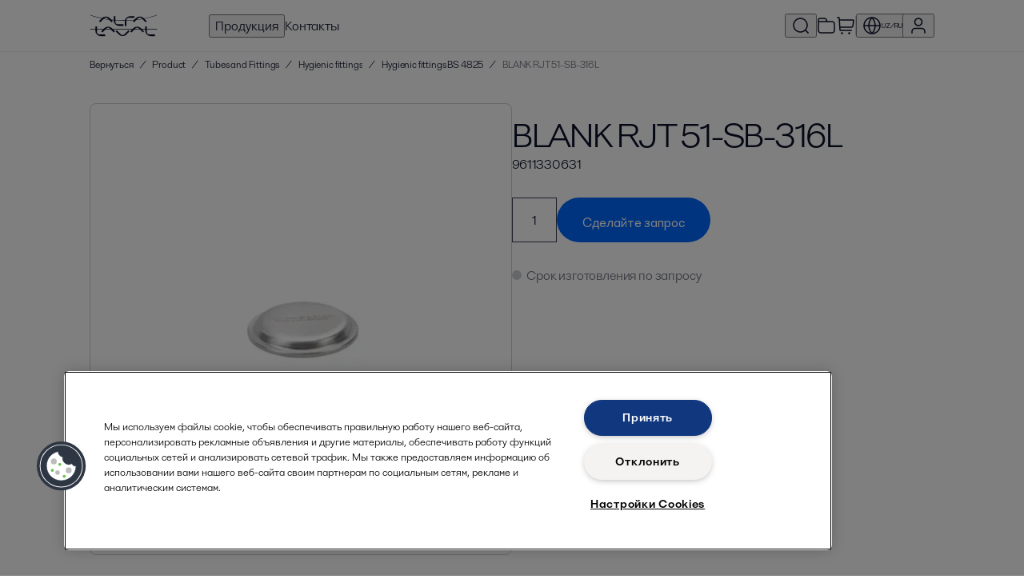

--- FILE ---
content_type: text/html; charset=utf-8
request_url: https://shop.alfalaval.com/ru-uz/hygienic-fittings-bs-4825--3234437/blank-rjt-51-sb-316l--1280382-
body_size: 437136
content:
<!doctype html>
  <html lang="ru-uz">
    <head>
      <meta charset="UTF-8">
      <title>BLANK RJT 51-SB-316L - Hygienic fittings BS 4825 - Alfa Laval UZ</title>
      <meta name="description" content="BLANK RJT 51-SB-316L - BS4825">
      <link rel="canonical" href="https://shop.alfalaval.com/ru-uz/hygienic-fittings-bs-4825--3234437/blank-rjt-51-sb-316l--1280382-">
      <meta name="viewport" content="width=device-width, initial-scale=1, maximum-scale=1, user-scalable=0">
      <meta name="apple-mobile-web-app-capable" content="yes">
      <meta name="mobile-web-app-capable" content="yes">
      <script>
        window.dataLayer = window.dataLayer || [];
        window.dataLayer.push({"market":"ru-uz"});
      </script>
      <script src=https://assets.adobedtm.com/d5c621d98c60/df93fb6174be/launch-dda8d1b8615d.min.js async></script>
      <link rel="icon" type="image/png" href="/static/favicon-96x96.png" sizes="96x96" />
          <link rel="icon" type="image/svg+xml" href="/static/favicon.svg" />
          <link rel="shortcut icon" href="/static/favicon.ico" />
          <link rel="apple-touch-icon" sizes="180x180" href="/static/apple-touch-icon.png" />
          <meta name="apple-mobile-web-app-title" content="Alfa Laval Webshop" />
          <meta name="theme-color" content="#0b1128" />
          <link rel="manifest" href="/static/site.webmanifest" />
      <meta property="og:site_name" content="Alfa Laval Webshop"/>
          <meta property="og:type" content="product"/>
          <meta property="og:title" content="BLANK RJT 51-SB-316L - Hygienic fittings BS 4825 - Alfa Laval UZ"/>
          <meta property="og:description" content="BLANK RJT 51-SB-316L - BS4825"/>
          <meta property="og:image" content="https://assets.alfalaval.com/images/pd65b830e/hygienic-fittings-blank-51-316l-bs-4825-for-hygienic-threaded-union-9611330631-front_medium.webp"/>
          <meta property="og:url" content="https://shop.alfalaval.com/ru-uz/hygienic-fittings-bs-4825--3234437/blank-rjt-51-sb-316l--1280382-"/>
      <link data-chunk="client" rel="stylesheet" href="/static/css/default/client.6e8211.css">
<link data-chunk="Product-js" rel="stylesheet" href="/static/css/default/Product-js.3021a6.css">
      <script type="text/javascript" src="https://cdn.cookielaw.org/consent/4631ab42-1890-46b0-839a-c61055b9778d/OtAutoBlock.js"></script>
    <script src="https://cdn.cookielaw.org/scripttemplates/otSDKStub.js" data-document-language="true" type="text/javascript" charset="UTF-8" data-domain-script="4631ab42-1890-46b0-839a-c61055b9778d"></script>
    <script type="text/javascript">
    function OptanonWrapper() { }
    </script>
      <script async
    src="https://maps.googleapis.com/maps/api/js?key=AIzaSyBGJiSF8ZUr85NYi7hzV_Fu23RoVsBjxRk&libraries=places">
</script>
    </head>
    <body>
      <div id="root"><div class="app--HiXL4"><header><div class="loader--xx3Iv "></div><div class="default--AA681"><div data-nosnippet="true" class="header--uaSxi"><a href="/ru-uz/" data-testid="logo" class="logo--Raha9"><svg viewBox="0 0 256 84" width="85" height="32" fill="currentColor" xmlns="http://www.w3.org/2000/svg"><path d="M87 25.25a.818.818 0 0 0-.238-.581l-10.56-10.56A20.011 20.011 0 0 0 61.339 7.72a19.958 19.958 0 0 0-14.863 6.389l-10.56 10.56a.818.818 0 0 0 0 1.162l3.168 3.194a.818.818 0 0 0 .581.238.739.739 0 0 0 .581-.238l14.863-14.863a7.92 7.92 0 0 1 6.125-2.64 7.92 7.92 0 0 1 6.125 2.64l14.863 14.863a.739.739 0 0 0 .581.238.818.818 0 0 0 .581-.238l3.194-3.194A.818.818 0 0 0 87 25.25zM127.5 43a.818.818 0 0 1-.579.243h-14.934a20.011 20.011 0 0 1-15.027-5.992 19.958 19.958 0 0 1-5.992-15.027V7.29a.818.818 0 0 1 .822-.822l4.499-.018a.818.818 0 0 1 .579.243.739.739 0 0 1 .243.579v21.019a7.92 7.92 0 0 0 2.464 6.198 7.92 7.92 0 0 0 6.198 2.464h21.019a.739.739 0 0 1 .579.243.818.818 0 0 1 .243.579v4.517a.818.818 0 0 1-.112.709zM132.5 43.2a.818.818 0 0 1-.243-.579V27.687a20.011 20.011 0 0 1 5.992-15.027 19.958 19.958 0 0 1 15.027-5.992h14.934a.818.818 0 0 1 .822.822l.018 4.499a.818.818 0 0 1-.243.579.739.739 0 0 1-.579.243h-21.019a7.92 7.92 0 0 0-6.198 2.464 7.92 7.92 0 0 0-2.464 6.198v21.019a.739.739 0 0 1-.243.579.818.818 0 0 1-.579.243h-4.517a.818.818 0 0 1-.709-.112zM214.75 25.25a.818.818 0 0 0-.238-.581l-10.56-10.56a20.011 20.011 0 0 0-14.863-6.389 19.958 19.958 0 0 0-14.863 6.389l-10.56 10.56a.818.818 0 0 0 0 1.162l3.168 3.194a.818.818 0 0 0 .581.238.739.739 0 0 0 .581-.238l14.863-14.863a7.92 7.92 0 0 1 6.125-2.64 7.92 7.92 0 0 1 6.125 2.64l14.863 14.863a.739.739 0 0 0 .581.238.818.818 0 0 0 .581-.238l3.194-3.194a.818.818 0 0 0 .422-.581zM58.25 81.3a.818.818 0 0 1-.579.243H42.737a20.011 20.011 0 0 1-15.027-5.992 19.958 19.958 0 0 1-5.992-15.027V45.59a.818.818 0 0 1 .822-.822l4.499-.018a.818.818 0 0 1 .579.243.739.739 0 0 1 .243.579v21.019a7.92 7.92 0 0 0 2.464 6.198 7.92 7.92 0 0 0 6.198 2.464h21.019a.739.739 0 0 1 .579.243.818.818 0 0 1 .243.579v4.517a.818.818 0 0 1-.112.709z"></path><path d="M95.5 63.5a.818.818 0 0 0-.238-.581l-10.56-10.56a20.011 20.011 0 0 0-14.863-6.389 19.958 19.958 0 0 0-14.863 6.389l-10.56 10.56a.818.818 0 0 0 0 1.162l3.168 3.194a.818.818 0 0 0 .581.238.739.739 0 0 0 .581-.238l14.863-14.863a7.92 7.92 0 0 1 6.125-2.64 7.92 7.92 0 0 1 6.125 2.64l14.863 14.863a.739.739 0 0 0 .581.238.818.818 0 0 0 .581-.238l3.194-3.194a.818.818 0 0 0 .422-.581zM150 64a.818.818 0 0 1-.238.581l-10.56 10.56a20.011 20.011 0 0 1-14.863 6.389 19.958 19.958 0 0 1-14.863-6.389l-10.56-10.56a.818.818 0 0 1 0-1.162l3.168-3.194a.818.818 0 0 1 .581-.238.739.739 0 0 1 .581.238l14.863 14.863a7.92 7.92 0 0 0 6.125 2.64 7.92 7.92 0 0 0 6.125-2.64l14.863-14.863a.739.739 0 0 1 .581-.238.818.818 0 0 1 .581.238l3.194 3.194A.818.818 0 0 1 150 64zM204.75 63.5a.818.818 0 0 0-.238-.581l-10.56-10.56a20.011 20.011 0 0 0-14.863-6.389 19.958 19.958 0 0 0-14.863 6.389l-10.56 10.56a.818.818 0 0 0 0 1.162l3.168 3.194a.818.818 0 0 0 .581.238.739.739 0 0 0 .581-.238l14.863-14.863a7.92 7.92 0 0 1 6.125-2.64 7.92 7.92 0 0 1 6.125 2.64l14.863 14.863a.739.739 0 0 0 .581.238.818.818 0 0 0 .581-.238l3.194-3.194a.818.818 0 0 0 .422-.581zM246 81.3a.818.818 0 0 1-.579.243h-14.934a20.011 20.011 0 0 1-15.027-5.992 19.958 19.958 0 0 1-5.992-15.027V45.59a.818.818 0 0 1 .822-.822l4.499-.018a.818.818 0 0 1 .579.243.739.739 0 0 1 .243.579v21.019a7.92 7.92 0 0 0 2.464 6.198 7.92 7.92 0 0 0 6.198 2.464h21.019a.739.739 0 0 1 .579.243.818.818 0 0 1 .243.579v4.517a.818.818 0 0 1-.112.709z"></path><path d="M2 1c78 28 176 28 252 0v2C176 31 78 31 2 3zv54h252v2H2z"></path></svg></a><nav class="nav--nAb8k"><button data-testid="nav-products" data-nav-id="products">Продукция</button><a href="/ru-uz/support" data-testid="nav-support" data-nav-id="support">Контакты</a><div class="navSpacer--Uzkgv"></div><button class="iconButton--wbcKu" title="Искать в каталоге" data-testid="search-button" data-nav-id="search"><svg width="24" height="24" viewBox="0 0 24 24" fill="currentColor" xmlns="http://www.w3.org/2000/svg"><path fill-rule="evenodd" clip-rule="evenodd" d="M11.5 3.75C7.21979 3.75 3.75 7.21979 3.75 11.5C3.75 15.7802 7.21979 19.25 11.5 19.25C13.4681 19.25 15.2649 18.5164 16.6318 17.3076L17.3075 16.632C18.5163 15.2651 19.25 13.4682 19.25 11.5C19.25 7.21979 15.7802 3.75 11.5 3.75ZM18.5497 17.489C19.922 15.8752 20.75 13.7843 20.75 11.5C20.75 6.39137 16.6086 2.25 11.5 2.25C6.39137 2.25 2.25 6.39137 2.25 11.5C2.25 16.6086 6.39137 20.75 11.5 20.75C13.7843 20.75 15.8753 19.9219 17.489 18.5496L21 22.0607L22.0607 21L18.5497 17.489Z"></path></svg></button><a href="/ru-uz/portal/projects" title="Projects" data-testid="favourite-lists-link"><svg width="24" height="24" viewBox="0 0 24 24" fill="currentColor" xmlns="http://www.w3.org/2000/svg"><path fill-rule="evenodd" clip-rule="evenodd" d="M10.1715 3.81831C10.0018 3.75978 9.79458 3.74999 9.02229 3.74999H5.2C4.62757 3.74999 4.24336 3.75058 3.94748 3.77475C3.66036 3.79821 3.52307 3.84009 3.43251 3.88624C3.19731 4.00608 3.00608 4.1973 2.88624 4.43251C2.8401 4.52307 2.79822 4.66035 2.77476 4.94747C2.75058 5.24335 2.75 5.62757 2.75 6.19999V6.24999H11.7865L11.2136 5.10432C10.8683 4.41358 10.7668 4.23258 10.6386 4.10697C10.5062 3.97733 10.3467 3.87873 10.1715 3.81831ZM13.4635 6.24999H17.2321C18.0449 6.24999 18.7006 6.24998 19.2315 6.29336C19.7781 6.33802 20.2582 6.43238 20.7025 6.65872C21.4081 7.01824 21.9817 7.59192 22.3413 8.29753C22.5676 8.74175 22.662 9.22189 22.7066 9.76853C22.75 10.2994 22.75 10.955 22.75 11.7679V16.2321C22.75 17.0449 22.75 17.7006 22.7066 18.2315C22.662 18.7781 22.5676 19.2582 22.3413 19.7025C21.9817 20.4081 21.4081 20.9817 20.7025 21.3413C20.2582 21.5676 19.7781 21.662 19.2315 21.7066C18.7006 21.75 18.045 21.75 17.2321 21.75H6.76788C5.95505 21.75 5.29944 21.75 4.76853 21.7066C4.2219 21.662 3.74176 21.5676 3.29754 21.3413C2.59193 20.9817 2.01825 20.4081 1.65873 19.7025C1.43239 19.2582 1.33803 18.7781 1.29336 18.2315C1.24999 17.7006 1.24999 17.0449 1.25 16.2321L1.25 6.16956C1.24999 5.63541 1.24998 5.18956 1.27974 4.82532C1.31078 4.44544 1.37789 4.08878 1.54973 3.75152C1.81338 3.23407 2.23408 2.81338 2.75153 2.54973C3.08879 2.37788 3.44545 2.31077 3.82533 2.27973C4.18956 2.24997 4.63541 2.24998 5.16957 2.24999L9.02229 2.24999C9.05888 2.24999 9.09501 2.24996 9.13068 2.24993C9.74201 2.24943 10.2221 2.24904 10.6606 2.40029C11.046 2.53321 11.3969 2.75012 11.6882 3.03534C12.0196 3.35993 12.2339 3.78953 12.5069 4.33654C12.5228 4.36846 12.5389 4.40078 12.5553 4.4335L13.4635 6.24999ZM2.75 7.74999V16.2C2.75 17.0524 2.75058 17.6467 2.78838 18.1093C2.82547 18.5632 2.8946 18.824 2.99524 19.0215C3.21095 19.4448 3.55516 19.789 3.97852 20.0048C4.17604 20.1054 4.43681 20.1745 4.89068 20.2116C5.35331 20.2494 5.94755 20.25 6.8 20.25H17.2C18.0525 20.25 18.6467 20.2494 19.1093 20.2116C19.5632 20.1745 19.824 20.1054 20.0215 20.0048C20.4448 19.789 20.789 19.4448 21.0048 19.0215C21.1054 18.824 21.1745 18.5632 21.2116 18.1093C21.2494 17.6467 21.25 17.0524 21.25 16.2V11.8C21.25 10.9475 21.2494 10.3533 21.2116 9.89067C21.1745 9.4368 21.1054 9.17603 21.0048 8.97852C20.789 8.55515 20.4448 8.21095 20.0215 7.99523C19.824 7.89459 19.5632 7.82546 19.1093 7.78838C18.6467 7.75058 18.0525 7.74999 17.2 7.74999H2.75Z"></path></svg></a><a href="/ru-uz/cart" class="iconButton--UV3hc" title="Перейти в корзину" data-testid="cart-link"><svg width="24" height="24" viewBox="0 0 24 24" fill="currentColor" xmlns="http://www.w3.org/2000/svg"><path fill-rule="evenodd" clip-rule="evenodd" d="M3.2954 2.75002C3.28063 2.75001 3.26502 2.75001 3.24844 2.75001H1.25V1.25001H3.24844C3.25484 1.25001 3.26129 1.25 3.26777 1.25C3.38299 1.24998 3.50899 1.24994 3.61854 1.25866C3.74336 1.26858 3.90664 1.29309 4.07681 1.37582C4.30463 1.48658 4.49343 1.66394 4.61818 1.88441C4.71137 2.04909 4.74601 2.21052 4.7637 2.33448C4.77923 2.44328 4.78706 2.56902 4.79422 2.68403C4.79462 2.69049 4.79502 2.69693 4.79542 2.70332L4.89209 4.25001L21.128 4.25C21.2635 4.24997 21.408 4.24994 21.5319 4.26049C21.6703 4.27228 21.8569 4.30158 22.0455 4.4057C22.2932 4.54243 22.4872 4.75915 22.5957 5.0204C22.6784 5.21935 22.6869 5.40803 22.6833 5.54688C22.6801 5.67126 22.6641 5.81486 22.6491 5.94948L22.0586 11.2645C22.0053 11.7437 21.9607 12.1457 21.8982 12.4737C21.8327 12.8172 21.7383 13.1364 21.5562 13.4343C21.275 13.8944 20.8647 14.2616 20.3764 14.4904C20.0602 14.6385 19.7325 14.697 19.3838 14.7241C19.051 14.75 18.6465 14.75 18.1643 14.75H5.54834L5.70166 17.2031C5.70269 17.2197 5.70367 17.2353 5.7046 17.25C5.71937 17.25 5.73498 17.25 5.75156 17.25H19.75V18.75L5.73224 18.75C5.61701 18.75 5.49102 18.7501 5.38146 18.7414C5.25664 18.7314 5.09336 18.7069 4.92319 18.6242C4.69537 18.5134 4.50657 18.3361 4.38182 18.1156C4.28863 17.9509 4.25399 17.7895 4.2363 17.6655C4.22077 17.5567 4.21294 17.431 4.20578 17.316L3.29834 2.79689C3.29731 2.78034 3.29633 2.76476 3.2954 2.75002ZM5.45459 13.25H18.1359C18.6539 13.25 18.9997 13.2495 19.2675 13.2287C19.5261 13.2086 19.6532 13.1727 19.7401 13.132C19.9621 13.028 20.1486 12.8611 20.2764 12.652C20.3265 12.5701 20.3762 12.4477 20.4247 12.193C20.475 11.9291 20.5137 11.5855 20.5709 11.0706L21.1559 5.80553C21.1581 5.78596 21.1601 5.76751 21.162 5.75002C21.1444 5.75001 21.1259 5.75001 21.1062 5.75001H4.98584L5.45459 13.25ZM6.25 21.5C6.25 20.8097 6.80964 20.25 7.5 20.25C8.19036 20.25 8.75 20.8097 8.75 21.5C8.75 22.1904 8.19036 22.75 7.5 22.75C6.80964 22.75 6.25 22.1904 6.25 21.5ZM15.25 21.5C15.25 20.8097 15.8096 20.25 16.5 20.25C17.1904 20.25 17.75 20.8097 17.75 21.5C17.75 22.1904 17.1904 22.75 16.5 22.75C15.8096 22.75 15.25 22.1904 15.25 21.5Z"></path></svg></a><div class="navDivider--FFYal"></div><button class="button--aXTHu" data-testid="market-menu" data-nav-id="market" title="Выберете страну и язык"><svg width="24" height="24" viewBox="0 0 24 24" fill="currentColor" xmlns="http://www.w3.org/2000/svg"><path fill-rule="evenodd" clip-rule="evenodd" d="M2.77997 11.25H7.28229C7.48347 8.23408 8.53193 5.34326 10.296 2.90662C6.2409 3.66174 3.11597 7.06245 2.77997 11.25ZM12 3.14873C10.1266 5.45651 9.00431 8.28426 8.78597 11.25H15.214C14.9957 8.28426 13.8734 5.45651 12 3.14873ZM15.214 12.75C14.9957 15.7157 13.8734 18.5435 12 20.8513C10.1266 18.5435 9.00431 15.7157 8.78597 12.75H15.214ZM7.28229 12.75H2.77997C3.11597 16.9376 6.2409 20.3383 10.296 21.0934C8.53193 18.6567 7.48347 15.7659 7.28229 12.75ZM13.704 21.0934C15.4681 18.6567 16.5165 15.7659 16.7177 12.75H21.22C20.884 16.9376 17.7591 20.3383 13.704 21.0934ZM21.22 11.25H16.7177C16.5165 8.23408 15.4681 5.34326 13.704 2.90662C17.7591 3.66174 20.884 7.06245 21.22 11.25ZM1.25 12C1.25 6.06294 6.06294 1.25 12 1.25C17.9371 1.25 22.75 6.06294 22.75 12C22.75 17.9371 17.9371 22.75 12 22.75C6.06294 22.75 1.25 17.9371 1.25 12Z"></path></svg><span>UZ/RU</span></button><button data-testid="signin" data-nav-id="user" title="Войти в систему"><svg width="24" height="24" viewBox="0 0 24 24" fill="currentColor" xmlns="http://www.w3.org/2000/svg"><path fill-rule="evenodd" clip-rule="evenodd" d="M12 3.75C9.92897 3.75 8.25004 5.42893 8.25004 7.5C8.25004 9.57107 9.92897 11.25 12 11.25C14.0711 11.25 15.75 9.57107 15.75 7.5C15.75 5.42893 14.0711 3.75 12 3.75ZM6.75004 7.5C6.75004 4.6005 9.10055 2.25 12 2.25C14.8995 2.25 17.25 4.6005 17.25 7.5C17.25 10.3995 14.8995 12.75 12 12.75C9.10055 12.75 6.75004 10.3995 6.75004 7.5ZM9.35703 14.75C9.40406 14.75 9.45172 14.75 9.50005 14.75H14.5C14.5484 14.75 14.596 14.75 14.643 14.75C15.9012 14.7497 16.7031 14.7495 17.3789 14.9545C18.897 15.415 20.085 16.603 20.5455 18.1211C20.7505 18.797 20.7503 19.5989 20.7501 20.857C20.7501 20.904 20.75 20.9517 20.75 21V21.75H19.25V21C19.25 19.5499 19.2419 18.9911 19.1101 18.5566C18.795 17.5179 17.9822 16.705 16.9435 16.3899C16.509 16.2581 15.9502 16.25 14.5 16.25H9.50005C8.04991 16.25 7.49111 16.2581 7.05661 16.3899C6.01791 16.705 5.20507 17.5179 4.88999 18.5566C4.75818 18.9911 4.75004 19.5499 4.75004 21V21.75H3.25004V21C3.25004 20.9517 3.25003 20.904 3.25002 20.857C3.24974 19.5989 3.24956 18.797 3.45458 18.1211C3.91509 16.603 5.10308 15.415 6.62119 14.9545C7.29702 14.7495 8.09892 14.7497 9.35703 14.75Z"></path></svg></button><button data-testid="slidein-open" data-nav-id="hamburger"><svg width="24" height="24" viewBox="0 0 24 24" fill="currentColor" xmlns="http://www.w3.org/2000/svg"><path fill-rule="evenodd" clip-rule="evenodd" d="M2.25 5.25H21.75V6.75H2.25V5.25ZM2.25 11.25H21.75V12.75H2.25V11.25ZM2.25 17.25H21.75V18.75H2.25V17.25Z"></path></svg></button></nav></div></div><div class="divider--z74P0"></div></header><div data-testid="toasts"><div class="Toastify"></div></div><div class="headerBottom--wW2aY"><div class="default--AA681"><div class="container--F92QI"><div class="container--OxpKE"><script type="application/ld+json">{"@context":"https://schema.org","@type":"BreadcrumbList","itemListElement":[{"@type":"ListItem","position":1,"name":"Вернуться","item":"https://shop.alfalaval.com/ru-uz/"},{"@type":"ListItem","position":2,"name":"Product","item":"https://shop.alfalaval.com/ru-uz/product--3056186"},{"@type":"ListItem","position":3,"name":"Tubes and Fittings","item":"https://shop.alfalaval.com/ru-uz/tubes-and-fittings--1385378"},{"@type":"ListItem","position":4,"name":"Hygienic fittings","item":"https://shop.alfalaval.com/ru-uz/hygienic-fittings--3004045"},{"@type":"ListItem","position":5,"name":"Hygienic fittings BS 4825","item":"https://shop.alfalaval.com/ru-uz/hygienic-fittings-bs-4825--3234437"}]}</script><div class="lg--MAZYs crumbs--chdsK" data-testid="breadcrumbs-large"><span class="crumb--QbtGJ" data-testid="breadcrumb"><a href="/ru-uz/">Вернуться</a></span><span class="divider--Tu1zj">/</span><span class="crumb--QbtGJ" data-testid="breadcrumb"><a href="/ru-uz/product--3056186">Product</a></span><span class="divider--Tu1zj">/</span><span class="crumb--QbtGJ" data-testid="breadcrumb"><a href="/ru-uz/tubes-and-fittings--1385378">Tubes and Fittings</a></span><span class="divider--Tu1zj">/</span><span class="crumb--QbtGJ" data-testid="breadcrumb"><a href="/ru-uz/hygienic-fittings--3004045">Hygienic fittings</a></span><span class="divider--Tu1zj">/</span><span class="crumb--QbtGJ" data-testid="breadcrumb"><a href="/ru-uz/hygienic-fittings-bs-4825--3234437">Hygienic fittings BS 4825</a></span><span class="divider--Tu1zj">/</span><span class="crumb--QbtGJ current--xiwof" data-testid="breadcrumb-current">BLANK RJT 51-SB-316L</span></div><div class="sm--qaxNQ crumbs--chdsK" data-testid="breadcrumbs-small"><svg width="24" height="24" viewBox="0 0 24 24" fill="currentColor" xmlns="http://www.w3.org/2000/svg"><path fill-rule="evenodd" clip-rule="evenodd" d="M14.13 7.44067L12.4331 9.13751C11.8303 9.74029 11.4106 10.1609 11.1102 10.5147C10.8154 10.8619 10.6799 11.0952 10.6114 11.306C10.4646 11.7579 10.4646 12.2447 10.6114 12.6966C10.6799 12.9074 10.8154 13.1407 11.1102 13.4878C11.4106 13.8417 11.8303 14.2623 12.4331 14.8651L14.13 16.5619L13.0693 17.6226L11.3497 15.903C10.775 15.3283 10.3114 14.8647 9.96664 14.4586C9.61169 14.0405 9.3389 13.6343 9.18484 13.1601C8.94012 12.407 8.94012 11.5956 9.18484 10.8425C9.3389 10.3683 9.61169 9.96209 9.96664 9.54398C10.3114 9.1379 10.775 8.67432 11.3497 8.09956L13.0693 6.38L14.13 7.44067Z"></path></svg><span class="crumb--QbtGJ" data-testid="back-link"><a href="/ru-uz/hygienic-fittings-bs-4825--3234437">Hygienic fittings BS 4825</a></span></div></div></div></div></div><div class="container--mYewC"><main><div><div><div data-testid="product-details"><div class="default--AA681 section--uczLg"><div class="mobileHeader--l4CaA"><h1>BLANK RJT 51-SB-316L</h1><div class="mb"><span class="">9611330631</span></div></div><div class="top--R_USa" data-testid="product-details-header"><div class="images--aFhFp"><div class="container--QKqKG"><div class="images--c2vZA"><div style="background-image:url(&#x27;https://assets.alfalaval.com/images/pd65b830e/hygienic-fittings-blank-51-316l-bs-4825-for-hygienic-threaded-union-9611330631-front_medium.webp&#x27;)" class="image--oiDil active--Z6oyT"></div><div style="background-image:url(&#x27;https://assets.alfalaval.com/images/p3a66253a/bs-4825-threaded-unions-rjt-80000442.eps_medium.webp&#x27;)" class="image--oiDil "></div><a href="https://assets.alfalaval.com/images/pd65b830e/hygienic-fittings-blank-51-316l-bs-4825-for-hygienic-threaded-union-9611330631-front.webp" target="_blank" rel="noopener noreferrer" class="magnify--fUWUH"><svg width="24" height="24" viewBox="0 0 24 24" fill="currentColor" xmlns="http://www.w3.org/2000/svg"><path fill-rule="evenodd" clip-rule="evenodd" d="M11.5 3.75C7.21979 3.75 3.75 7.21979 3.75 11.5C3.75 15.7802 7.21979 19.25 11.5 19.25C13.4681 19.25 15.2649 18.5164 16.6318 17.3076L17.3075 16.632C18.5163 15.2651 19.25 13.4682 19.25 11.5C19.25 7.21979 15.7802 3.75 11.5 3.75ZM18.5497 17.489C19.922 15.8752 20.75 13.7843 20.75 11.5C20.75 6.39137 16.6086 2.25 11.5 2.25C6.39137 2.25 2.25 6.39137 2.25 11.5C2.25 16.6086 6.39137 20.75 11.5 20.75C13.7843 20.75 15.8753 19.9219 17.489 18.5496L21 22.0607L22.0607 21L18.5497 17.489Z"></path></svg></a></div><ul class="thumbnails--CuM6N  "><li class="active--YZuYw thumbnail--DWKz9"><div class="thumbnailImage--FHqmd" style="background-image:url(&#x27;https://assets.alfalaval.com/images/pd65b830e/hygienic-fittings-blank-51-316l-bs-4825-for-hygienic-threaded-union-9611330631-front_medium.webp&#x27;)"></div></li><li class=" thumbnail--DWKz9"><div class="thumbnailImage--FHqmd" style="background-image:url(&#x27;https://assets.alfalaval.com/images/p3a66253a/bs-4825-threaded-unions-rjt-80000442.eps_medium.webp&#x27;)"></div></li></ul></div></div><div class="productInfo--GMCMc"><div class="desktopHeader--U162P"><h1>BLANK RJT 51-SB-316L</h1><div class="mb"><span data-testid="article-number"><span class="">9611330631</span></span></div></div><div class="buttons--Krhnu"><div class="container--mEdLf undefined" data-nosnippet="true"><div class="container--QLDG3"><input type="number" class="field--wzMtP large--W_dJq" min="1" max="999" value="1"/></div><button class="core-button core-button--size-medium primary-button primary-button--theme-regular btn--zcLEe " data-testid="add-to-rfq-cart"><span class="core-button__text"><div aria-hidden="true" class="hidden--RXaHv">Сделайте запрос</div><div class="title--Urckw" style="top:20px">Сделайте запрос</div><div class="icon--fTAfZ" style="top:20px"><svg width="24" height="24" viewBox="0 0 24 24" fill="currentColor" xmlns="http://www.w3.org/2000/svg"><path fill-rule="evenodd" clip-rule="evenodd" d="M21.0608 8.00001L12.9019 16.1589C12.3271 16.7337 11.8635 17.1973 11.4574 17.542C11.0393 17.897 10.6331 18.1698 10.1589 18.3238C9.40576 18.5685 8.59446 18.5685 7.8413 18.3238C7.36714 18.1698 6.96091 17.897 6.5428 17.542C6.13671 17.1973 5.67312 16.7337 5.09836 16.1589L2.93945 14L4.00011 12.9393L6.13633 15.0756C6.73911 15.6783 7.15971 16.0981 7.51356 16.3985C7.86072 16.6932 8.094 16.8287 8.30482 16.8972C8.75672 17.0441 9.2435 17.0441 9.6954 16.8972C9.90623 16.8287 10.1395 16.6932 10.4867 16.3985C10.8405 16.0981 11.2611 15.6783 11.8639 15.0756L20.0001 6.93935L21.0608 8.00001Z"></path></svg></div></span></button></div></div><div class="availability--VEMKf" style="color:var(--steel-55)" data-testid="availability"><span class="dot--eMtc5" style="background:var(--steel-15)"></span>Срок изготовления по запросу</div></div></div></div><div class="default--AA681 section--uczLg"><div><div class="benefits--CwdTC"><ul class="lh"><li><span class="icon--NTx14"><svg width="24" height="24" viewBox="0 0 24 24" fill="currentColor" xmlns="http://www.w3.org/2000/svg"><path fill-rule="evenodd" clip-rule="evenodd" d="M21.0608 8.00001L12.9019 16.1589C12.3271 16.7337 11.8635 17.1973 11.4574 17.542C11.0393 17.897 10.6331 18.1698 10.1589 18.3238C9.40576 18.5685 8.59446 18.5685 7.8413 18.3238C7.36714 18.1698 6.96091 17.897 6.5428 17.542C6.13671 17.1973 5.67312 16.7337 5.09836 16.1589L2.93945 14L4.00011 12.9393L6.13633 15.0756C6.73911 15.6783 7.15971 16.0981 7.51356 16.3985C7.86072 16.6932 8.094 16.8287 8.30482 16.8972C8.75672 17.0441 9.2435 17.0441 9.6954 16.8972C9.90623 16.8287 10.1395 16.6932 10.4867 16.3985C10.8405 16.0981 11.2611 15.6783 11.8639 15.0756L20.0001 6.93935L21.0608 8.00001Z"></path></svg></span> <!-- -->Internal surface finishes with a roughness average (Ra) of ≤ 0.8 - 1.6 μm.</li><li><span class="icon--NTx14"><svg width="24" height="24" viewBox="0 0 24 24" fill="currentColor" xmlns="http://www.w3.org/2000/svg"><path fill-rule="evenodd" clip-rule="evenodd" d="M21.0608 8.00001L12.9019 16.1589C12.3271 16.7337 11.8635 17.1973 11.4574 17.542C11.0393 17.897 10.6331 18.1698 10.1589 18.3238C9.40576 18.5685 8.59446 18.5685 7.8413 18.3238C7.36714 18.1698 6.96091 17.897 6.5428 17.542C6.13671 17.1973 5.67312 16.7337 5.09836 16.1589L2.93945 14L4.00011 12.9393L6.13633 15.0756C6.73911 15.6783 7.15971 16.0981 7.51356 16.3985C7.86072 16.6932 8.094 16.8287 8.30482 16.8972C8.75672 17.0441 9.2435 17.0441 9.6954 16.8972C9.90623 16.8287 10.1395 16.6932 10.4867 16.3985C10.8405 16.0981 11.2611 15.6783 11.8639 15.0756L20.0001 6.93935L21.0608 8.00001Z"></path></svg></span> <!-- -->Easy to install</li><li><span class="icon--NTx14"><svg width="24" height="24" viewBox="0 0 24 24" fill="currentColor" xmlns="http://www.w3.org/2000/svg"><path fill-rule="evenodd" clip-rule="evenodd" d="M21.0608 8.00001L12.9019 16.1589C12.3271 16.7337 11.8635 17.1973 11.4574 17.542C11.0393 17.897 10.6331 18.1698 10.1589 18.3238C9.40576 18.5685 8.59446 18.5685 7.8413 18.3238C7.36714 18.1698 6.96091 17.897 6.5428 17.542C6.13671 17.1973 5.67312 16.7337 5.09836 16.1589L2.93945 14L4.00011 12.9393L6.13633 15.0756C6.73911 15.6783 7.15971 16.0981 7.51356 16.3985C7.86072 16.6932 8.094 16.8287 8.30482 16.8972C8.75672 17.0441 9.2435 17.0441 9.6954 16.8972C9.90623 16.8287 10.1395 16.6932 10.4867 16.3985C10.8405 16.0981 11.2611 15.6783 11.8639 15.0756L20.0001 6.93935L21.0608 8.00001Z"></path></svg></span> <!-- -->Low maintenance</li><li><span class="icon--NTx14"><svg width="24" height="24" viewBox="0 0 24 24" fill="currentColor" xmlns="http://www.w3.org/2000/svg"><path fill-rule="evenodd" clip-rule="evenodd" d="M21.0608 8.00001L12.9019 16.1589C12.3271 16.7337 11.8635 17.1973 11.4574 17.542C11.0393 17.897 10.6331 18.1698 10.1589 18.3238C9.40576 18.5685 8.59446 18.5685 7.8413 18.3238C7.36714 18.1698 6.96091 17.897 6.5428 17.542C6.13671 17.1973 5.67312 16.7337 5.09836 16.1589L2.93945 14L4.00011 12.9393L6.13633 15.0756C6.73911 15.6783 7.15971 16.0981 7.51356 16.3985C7.86072 16.6932 8.094 16.8287 8.30482 16.8972C8.75672 17.0441 9.2435 17.0441 9.6954 16.8972C9.90623 16.8287 10.1395 16.6932 10.4867 16.3985C10.8405 16.0981 11.2611 15.6783 11.8639 15.0756L20.0001 6.93935L21.0608 8.00001Z"></path></svg></span> <!-- -->Worldwide availability with short delivery times.</li><li><span class="icon--NTx14"><svg width="24" height="24" viewBox="0 0 24 24" fill="currentColor" xmlns="http://www.w3.org/2000/svg"><path fill-rule="evenodd" clip-rule="evenodd" d="M21.0608 8.00001L12.9019 16.1589C12.3271 16.7337 11.8635 17.1973 11.4574 17.542C11.0393 17.897 10.6331 18.1698 10.1589 18.3238C9.40576 18.5685 8.59446 18.5685 7.8413 18.3238C7.36714 18.1698 6.96091 17.897 6.5428 17.542C6.13671 17.1973 5.67312 16.7337 5.09836 16.1589L2.93945 14L4.00011 12.9393L6.13633 15.0756C6.73911 15.6783 7.15971 16.0981 7.51356 16.3985C7.86072 16.6932 8.094 16.8287 8.30482 16.8972C8.75672 17.0441 9.2435 17.0441 9.6954 16.8972C9.90623 16.8287 10.1395 16.6932 10.4867 16.3985C10.8405 16.0981 11.2611 15.6783 11.8639 15.0756L20.0001 6.93935L21.0608 8.00001Z"></path></svg></span> <!-- -->Global expertise with local service network</li></ul></div></div></div><div class="default--AA681 section--uczLg divider--GFT4w"><h2 style="margin-bottom:8px">Описание</h2><div class="description--HvdsZ"><div class="raw--QrfRP lh ">BLANK RJT 51-SB-316L - BS4825</div></div></div><div class="default--AA681 section--uczLg divider--GFT4w"><h2>Техническая информация</h2><div class="container--oFQLS"><div class="attribute--LBOR6"><div class="labelCell--E1ZW6"><span class="">Range</span></div>End caps</div><div class="attribute--LBOR6"><div class="labelCell--E1ZW6"><span class="">Product Model</span></div>BS 4825 Threaded Unions RJT</div><div class="attribute--LBOR6"><div class="labelCell--E1ZW6"><span class="">Size</span></div>51.0 mm</div><div class="attribute--LBOR6"><div class="labelCell--E1ZW6"><span class="">Материал</span></div>1.4404 (316L)</div><div class="attribute--LBOR6"><div class="labelCell--E1ZW6"><span class="">Качество обработки поверхности</span></div>Machined</div><div class="attribute--LBOR6"><div class="labelCell--E1ZW6"><span class="">Standard</span></div>BS 4825</div><div class="attribute--LBOR6"><div class="labelCell--E1ZW6"><span class="">Размер A, mm</span></div>66.70</div><div class="attribute--LBOR6"><div class="labelCell--E1ZW6"><span class="">Размер B, mm</span></div>8.70</div><div class="attribute--LBOR6"><div class="labelCell--E1ZW6"><span class="">Weight - Net (Kg)</span></div>0.08 kg</div></div></div><div class="default--AA681 section--uczLg divider--GFT4w"><h2 style="margin-bottom:16px">Документация</h2><div><div class="itemList--pkHB5"><div class="item--tTv2X"><div class="icon--MM2yB"><svg width="24" height="24" viewBox="0 0 24 24" fill="currentColor" xmlns="http://www.w3.org/2000/svg"><path fill-rule="evenodd" clip-rule="evenodd" d="M8.7679 1.25H15.2321C16.0449 1.24999 16.7006 1.24999 17.2315 1.29336C17.7781 1.33803 18.2582 1.43239 18.7025 1.65873C19.4081 2.01825 19.9818 2.59193 20.3413 3.29754C20.5676 3.74175 20.662 4.2219 20.7066 4.76853C20.75 5.29944 20.75 5.95505 20.75 6.76788V17.2321C20.75 18.045 20.75 18.7006 20.7066 19.2315C20.662 19.7781 20.5676 20.2582 20.3413 20.7025C19.9818 21.4081 19.4081 21.9817 18.7025 22.3413C18.2582 22.5676 17.7781 22.662 17.2315 22.7066C16.7006 22.75 16.045 22.75 15.2321 22.75H8.76788C7.95505 22.75 7.29944 22.75 6.76853 22.7066C6.2219 22.662 5.74175 22.5676 5.29754 22.3413C4.59193 21.9817 4.01825 21.4081 3.65873 20.7025C3.43239 20.2582 3.33803 19.7781 3.29336 19.2315C3.24999 18.7006 3.24999 18.0449 3.25 17.2321V6.7679C3.24999 5.95506 3.24999 5.29944 3.29336 4.76853C3.33803 4.2219 3.43239 3.74175 3.65873 3.29754C4.01825 2.59193 4.59193 2.01825 5.29754 1.65873C5.74175 1.43239 6.2219 1.33803 6.76853 1.29336C7.29944 1.24999 7.95506 1.24999 8.7679 1.25ZM6.89068 2.78838C6.4368 2.82547 6.17604 2.8946 5.97852 2.99524C5.55516 3.21095 5.21095 3.55516 4.99524 3.97852C4.8946 4.17604 4.82547 4.4368 4.78838 4.89068C4.75058 5.35331 4.75 5.94755 4.75 6.8V17.2C4.75 18.0525 4.75058 18.6467 4.78838 19.1093C4.82547 19.5632 4.8946 19.824 4.99524 20.0215C5.21095 20.4448 5.55516 20.789 5.97852 21.0048C6.17604 21.1054 6.4368 21.1745 6.89068 21.2116C7.35331 21.2494 7.94755 21.25 8.8 21.25H15.2C16.0525 21.25 16.6467 21.2494 17.1093 21.2116C17.5632 21.1745 17.824 21.1054 18.0215 21.0048C18.4448 20.789 18.789 20.4448 19.0048 20.0215C19.1054 19.824 19.1745 19.5632 19.2116 19.1093C19.2494 18.6467 19.25 18.0525 19.25 17.2V6.8C19.25 5.94755 19.2494 5.35331 19.2116 4.89068C19.1745 4.4368 19.1054 4.17604 19.0048 3.97852C18.789 3.55516 18.4448 3.21095 18.0215 2.99524C17.824 2.8946 17.5632 2.82547 17.1093 2.78838C16.6467 2.75058 16.0525 2.75 15.2 2.75H8.8C7.94755 2.75 7.35331 2.75058 6.89068 2.78838ZM7.25 6.25H16.75V7.75H7.25V6.25ZM7.25 10.25H14.75V11.75H7.25V10.25ZM7.25 14.25H10.75V15.75H7.25V14.25Z"></path></svg></div><div class="details--APaTr"><span class="title--ffIlj">Tubes and Fittings Product leaflet (en)</span><span class="type--JhwzL">PDF</span></div><div class="download--FgrAD"><a class="button--jnEoe primary--ZKqwt" href="https://assets.alfalaval.com/documents/p94ff2723/alfa-laval-tubes-and-fittings-product-leaflets-en-gb.pdf" target="_blank"><svg width="24" height="24" viewBox="0 0 24 24" fill="currentColor" xmlns="http://www.w3.org/2000/svg"><path fill-rule="evenodd" clip-rule="evenodd" d="M12.75 2.25V12.8781C12.9469 12.8044 13.1691 12.668 13.4865 12.3985C13.8404 12.0981 14.261 11.6783 14.8638 11.0756L17 8.93934L18.0607 10L15.9018 12.1589C15.327 12.7337 14.8634 13.1973 14.4573 13.542C14.0392 13.897 13.633 14.1698 13.1588 14.3238C12.4057 14.5685 11.5943 14.5685 10.8412 14.3238C10.367 14.1698 9.9608 13.897 9.54269 13.542C9.1366 13.1973 8.67302 12.7337 8.09826 12.1589L5.93934 10L7 8.93934L9.13622 11.0756C9.73899 11.6783 10.1596 12.0981 10.5135 12.3985C10.8309 12.668 11.0531 12.8044 11.25 12.8781V2.25H12.75ZM3.75 14.25V16.2C3.75 17.0525 3.75058 17.6467 3.78838 18.1093C3.82547 18.5632 3.8946 18.824 3.99524 19.0215C4.21095 19.4448 4.55516 19.789 4.97852 20.0048C5.17604 20.1054 5.4368 20.1745 5.89068 20.2116C6.35331 20.2494 6.94755 20.25 7.8 20.25H16.2C17.0525 20.25 17.6467 20.2494 18.1093 20.2116C18.5632 20.1745 18.824 20.1054 19.0215 20.0048C19.4448 19.789 19.789 19.4448 20.0048 19.0215C20.1054 18.824 20.1745 18.5632 20.2116 18.1093C20.2494 17.6467 20.25 17.0525 20.25 16.2V14.25H21.75V16.2321C21.75 17.045 21.75 17.7006 21.7066 18.2315C21.662 18.7781 21.5676 19.2582 21.3413 19.7025C20.9817 20.4081 20.4081 20.9817 19.7025 21.3413C19.2582 21.5676 18.7781 21.662 18.2315 21.7066C17.7006 21.75 17.045 21.75 16.2321 21.75H7.76788C6.95505 21.75 6.29944 21.75 5.76853 21.7066C5.2219 21.662 4.74175 21.5676 4.29754 21.3413C3.59193 20.9817 3.01825 20.4081 2.65873 19.7025C2.43239 19.2582 2.33803 18.7781 2.29336 18.2315C2.24999 17.7006 2.24999 17.0449 2.25 16.2321L2.25 14.25H3.75Z"></path></svg></a></div></div><div class="item--tTv2X"><div class="icon--MM2yB"><svg width="24" height="24" viewBox="0 0 24 24" fill="currentColor" xmlns="http://www.w3.org/2000/svg"><path fill-rule="evenodd" clip-rule="evenodd" d="M8.7679 1.25H15.2321C16.0449 1.24999 16.7006 1.24999 17.2315 1.29336C17.7781 1.33803 18.2582 1.43239 18.7025 1.65873C19.4081 2.01825 19.9818 2.59193 20.3413 3.29754C20.5676 3.74175 20.662 4.2219 20.7066 4.76853C20.75 5.29944 20.75 5.95505 20.75 6.76788V17.2321C20.75 18.045 20.75 18.7006 20.7066 19.2315C20.662 19.7781 20.5676 20.2582 20.3413 20.7025C19.9818 21.4081 19.4081 21.9817 18.7025 22.3413C18.2582 22.5676 17.7781 22.662 17.2315 22.7066C16.7006 22.75 16.045 22.75 15.2321 22.75H8.76788C7.95505 22.75 7.29944 22.75 6.76853 22.7066C6.2219 22.662 5.74175 22.5676 5.29754 22.3413C4.59193 21.9817 4.01825 21.4081 3.65873 20.7025C3.43239 20.2582 3.33803 19.7781 3.29336 19.2315C3.24999 18.7006 3.24999 18.0449 3.25 17.2321V6.7679C3.24999 5.95506 3.24999 5.29944 3.29336 4.76853C3.33803 4.2219 3.43239 3.74175 3.65873 3.29754C4.01825 2.59193 4.59193 2.01825 5.29754 1.65873C5.74175 1.43239 6.2219 1.33803 6.76853 1.29336C7.29944 1.24999 7.95506 1.24999 8.7679 1.25ZM6.89068 2.78838C6.4368 2.82547 6.17604 2.8946 5.97852 2.99524C5.55516 3.21095 5.21095 3.55516 4.99524 3.97852C4.8946 4.17604 4.82547 4.4368 4.78838 4.89068C4.75058 5.35331 4.75 5.94755 4.75 6.8V17.2C4.75 18.0525 4.75058 18.6467 4.78838 19.1093C4.82547 19.5632 4.8946 19.824 4.99524 20.0215C5.21095 20.4448 5.55516 20.789 5.97852 21.0048C6.17604 21.1054 6.4368 21.1745 6.89068 21.2116C7.35331 21.2494 7.94755 21.25 8.8 21.25H15.2C16.0525 21.25 16.6467 21.2494 17.1093 21.2116C17.5632 21.1745 17.824 21.1054 18.0215 21.0048C18.4448 20.789 18.789 20.4448 19.0048 20.0215C19.1054 19.824 19.1745 19.5632 19.2116 19.1093C19.2494 18.6467 19.25 18.0525 19.25 17.2V6.8C19.25 5.94755 19.2494 5.35331 19.2116 4.89068C19.1745 4.4368 19.1054 4.17604 19.0048 3.97852C18.789 3.55516 18.4448 3.21095 18.0215 2.99524C17.824 2.8946 17.5632 2.82547 17.1093 2.78838C16.6467 2.75058 16.0525 2.75 15.2 2.75H8.8C7.94755 2.75 7.35331 2.75058 6.89068 2.78838ZM7.25 6.25H16.75V7.75H7.25V6.25ZM7.25 10.25H14.75V11.75H7.25V10.25ZM7.25 14.25H10.75V15.75H7.25V14.25Z"></path></svg></div><div class="details--APaTr"><span class="title--ffIlj">3D model for item - 9611330631 (en)</span><span class="type--JhwzL">UNKNOWN</span></div><div class="download--FgrAD"><a class="button--jnEoe primary--ZKqwt" href="https://alfalaval-cp.partcommunity.com/?catalog=alfalaval&amp;hidePortlets=navigation&amp;part=9611330631" target="_blank"><svg width="24" height="24" viewBox="0 0 24 24" fill="currentColor" xmlns="http://www.w3.org/2000/svg"><path fill-rule="evenodd" clip-rule="evenodd" d="M12.75 2.25V12.8781C12.9469 12.8044 13.1691 12.668 13.4865 12.3985C13.8404 12.0981 14.261 11.6783 14.8638 11.0756L17 8.93934L18.0607 10L15.9018 12.1589C15.327 12.7337 14.8634 13.1973 14.4573 13.542C14.0392 13.897 13.633 14.1698 13.1588 14.3238C12.4057 14.5685 11.5943 14.5685 10.8412 14.3238C10.367 14.1698 9.9608 13.897 9.54269 13.542C9.1366 13.1973 8.67302 12.7337 8.09826 12.1589L5.93934 10L7 8.93934L9.13622 11.0756C9.73899 11.6783 10.1596 12.0981 10.5135 12.3985C10.8309 12.668 11.0531 12.8044 11.25 12.8781V2.25H12.75ZM3.75 14.25V16.2C3.75 17.0525 3.75058 17.6467 3.78838 18.1093C3.82547 18.5632 3.8946 18.824 3.99524 19.0215C4.21095 19.4448 4.55516 19.789 4.97852 20.0048C5.17604 20.1054 5.4368 20.1745 5.89068 20.2116C6.35331 20.2494 6.94755 20.25 7.8 20.25H16.2C17.0525 20.25 17.6467 20.2494 18.1093 20.2116C18.5632 20.1745 18.824 20.1054 19.0215 20.0048C19.4448 19.789 19.789 19.4448 20.0048 19.0215C20.1054 18.824 20.1745 18.5632 20.2116 18.1093C20.2494 17.6467 20.25 17.0525 20.25 16.2V14.25H21.75V16.2321C21.75 17.045 21.75 17.7006 21.7066 18.2315C21.662 18.7781 21.5676 19.2582 21.3413 19.7025C20.9817 20.4081 20.4081 20.9817 19.7025 21.3413C19.2582 21.5676 18.7781 21.662 18.2315 21.7066C17.7006 21.75 17.045 21.75 16.2321 21.75H7.76788C6.95505 21.75 6.29944 21.75 5.76853 21.7066C5.2219 21.662 4.74175 21.5676 4.29754 21.3413C3.59193 20.9817 3.01825 20.4081 2.65873 19.7025C2.43239 19.2582 2.33803 18.7781 2.29336 18.2315C2.24999 17.7006 2.24999 17.0449 2.25 16.2321L2.25 14.25H3.75Z"></path></svg></a></div></div></div></div></div></div></div></div></main><footer class="footer--K0eka"><div class="default--AA681"><div class="row--XJ5I6"><div class="col--zSuPh"><div><img src="/static/2ad483b1e2d006af547b.svg" class="logo--sjFxc"/><p class="officeName--fhNOk">AO Alfa Laval Potok</p><p>Ave. Dostyk 202 office 507-508<br/>050051 Almaty<br/>Kazakhstan<br/></p><p><a href="mailto:Info.Ru@alfalaval.com">Info.Ru@alfalaval.com</a><br/><a href="tel:undefined"></a></p><a class="core-button core-button--size-small primary-button primary-button--theme-regular publicWebButton--sPGhv" rel="noopener noreferrer" href="https://www.alfalaval.com/" target="_blank"><span class="core-button__text">alfalaval.com</span></a></div></div><div class="col--zSuPh"></div><div class="col--zSuPh"></div><div class="col--zSuPh"><div><div class="label--in7Eb">Social</div><ul class="linkList--pFNyo"><li><a title="Follow us on Facebook" aria-label="facebook icon" href="https://www.facebook.com/AlfaLavalAB/" target="blank"><svg width="24" height="24" viewBox="0 0 24 24" fill="currentColor" xmlns="http://www.w3.org/2000/svg"><path d="M15.402 21V14.034H17.735L18.084 11.326H15.402V9.598C15.402 8.814 15.62 8.279 16.744 8.279H18.178V5.857C17.4838 5.78334 16.7861 5.74762 16.088 5.75C14.021 5.75 12.606 7.012 12.606 9.33V11.326H10.268V14.034H12.606V21H4C3.73478 21 3.48043 20.8946 3.29289 20.7071C3.10536 20.5196 3 20.2652 3 20V4C3 3.73478 3.10536 3.48043 3.29289 3.29289C3.48043 3.10536 3.73478 3 4 3H20C20.2652 3 20.5196 3.10536 20.7071 3.29289C20.8946 3.48043 21 3.73478 21 4V20C21 20.2652 20.8946 20.5196 20.7071 20.7071C20.5196 20.8946 20.2652 21 20 21H15.402Z"></path></svg>Facebook</a></li><li><a title="Follow us on X (Twitter)" aria-label="twitter icon" href="https://x.com/alfa_laval" target="blank"><svg width="24" height="24" viewBox="0 0 24 24" fill="currentColor" xmlns="http://www.w3.org/2000/svg"><path d="M 2.814 3 L 9.684 12.818 L 2.682 21 L 5.328 21 L 10.867 14.51 L 15.408 21 L 21.318 21 L 14.121 10.697 L 20.691 3 L 18.086 3 L 12.943 9.01 L 8.746 3 L 2.814 3 Z"></path></svg>X</a></li><li><a title="Follow us on LinkedIn" aria-label="linkedin icon" href="https://www.linkedin.com/company/alfa-laval/" target="blank"><svg width="24" height="24" viewBox="0 0 24 24" fill="currentColor" xmlns="http://www.w3.org/2000/svg"><path d="M18.335 18.339H15.67V14.162C15.67 13.166 15.65 11.884 14.28 11.884C12.891 11.884 12.679 12.968 12.679 14.089V18.339H10.013V9.75H12.573V10.92H12.608C12.966 10.246 13.836 9.533 15.136 9.533C17.836 9.533 18.336 11.311 18.336 13.624V18.339H18.335ZM7.003 8.575C6.79956 8.57526 6.59806 8.53537 6.41006 8.45761C6.22207 8.37984 6.05127 8.26574 5.90746 8.12184C5.76365 7.97793 5.64965 7.80706 5.57201 7.61901C5.49437 7.43097 5.4546 7.22944 5.455 7.026C5.4552 6.71983 5.54618 6.4206 5.71644 6.16615C5.8867 5.91169 6.12859 5.71343 6.41153 5.59645C6.69447 5.47947 7.00574 5.44902 7.30598 5.50894C7.60622 5.56886 7.88196 5.71648 8.09831 5.93311C8.31466 6.14974 8.46191 6.42566 8.52145 6.72598C8.58099 7.0263 8.55013 7.33753 8.43278 7.62032C8.31543 7.9031 8.11687 8.14474 7.86219 8.31467C7.60751 8.4846 7.30817 8.5752 7.002 8.575H7.003ZM8.339 18.339H5.666V9.75H8.34V18.339H8.339ZM19.67 3H4.329C3.593 3 3 3.58 3 4.297V19.703C3 20.42 3.594 21 4.328 21H19.666C20.4 21 21 20.42 21 19.703V4.297C21 3.58 20.4 3 19.666 3H19.669H19.67Z"></path></svg>LinkedIn</a></li><li><a title="Follow us on YouTube" aria-label="youtube icon" href="https://www.youtube.com/user/alfalaval" target="blank"><svg width="24" height="24" viewBox="0 0 24 24" fill="currentColor" xmlns="http://www.w3.org/2000/svg"><path d="M21.543 6.498C22 8.28 22 12 22 12C22 12 22 15.72 21.543 17.502C21.289 18.487 20.546 19.262 19.605 19.524C17.896 20 12 20 12 20C12 20 6.107 20 4.395 19.524C3.45 19.258 2.708 18.484 2.457 17.502C2 15.72 2 12 2 12C2 12 2 8.28 2.457 6.498C2.711 5.513 3.454 4.738 4.395 4.476C6.107 4 12 4 12 4C12 4 17.896 4 19.605 4.476C20.55 4.742 21.292 5.516 21.543 6.498ZM10 15.5L16 12L10 8.5V15.5Z"></path></svg>YouTube</a></li></ul></div><div><ul class="policyLinks--dMpAc"><li><a href="/ru-uz/privacypolicy">Политика конфиденциальности</a></li><li><a href="/ru-uz/cookies">Cookies Policy</a></li><li><a href="/ru-uz/terms">Условия и положения</a></li></ul></div></div></div><div class="copyright--onPHf">© 2018-<!-- -->2026<!-- --> Alfa Laval</div></div></footer></div></div></div>
  <script>
    window.apiUrl = "https://shop-api-prod-green.alfalaval.com/api/";
    window.REDUX_STATE = {"attributes":{"attributes":{"ItemAccessoryTypeOnePLM":{"id":"ItemAccessoryTypeOnePLM","name":"Accessory type","type":"value","isMultiple":false,"isRestricted":false},"ItemActuation":{"id":"ItemActuation","name":"Привод","type":"value","isMultiple":false,"isRestricted":false},"ItemActuationOnePLM":{"id":"ItemActuationOnePLM","name":"Actuation","type":"value","isMultiple":false,"isRestricted":false},"ItemActuatorCouplingOnePLM":{"id":"ItemActuatorCouplingOnePLM","name":"Actuator coupling","type":"value","isMultiple":false,"isRestricted":false},"ItemActuatorCouplingSizeOnePLM":{"id":"ItemActuatorCouplingSizeOnePLM","name":"Actuator coupling size","type":"value","isMultiple":false,"isRestricted":false},"ItemActuatorFunctionOnePLM":{"id":"ItemActuatorFunctionOnePLM","name":"Actuator function","type":"value","isMultiple":false,"isRestricted":false},"ItemActuatorModelOnePLM":{"id":"ItemActuatorModelOnePLM","name":"Actuator model","description":"Non maintainable actuator will have a warning label on it. Non maintainable actuator means you cannot open the actuator. Only the outside parts can be maintained.","type":"value","isMultiple":false,"isRestricted":false},"ItemActuatorSizeOnePLM":{"id":"ItemActuatorSizeOnePLM","name":"Actuator size","type":"value","isMultiple":false,"isRestricted":false},"ItemActuatorTypeOnePLM":{"id":"ItemActuatorTypeOnePLM","name":"Actuator type","type":"value","isMultiple":false,"isRestricted":false},"ItemAgitatorTypeOnePLM":{"id":"ItemAgitatorTypeOnePLM","name":"Agitator type","type":"value","isMultiple":false,"isRestricted":false},"ItemAirFittingInchOnePLM":{"id":"ItemAirFittingInchOnePLM","name":"Air fitting inch","type":"value","isMultiple":false,"isRestricted":false},"ItemAirFittingMaterialOnePLM":{"id":"ItemAirFittingMaterialOnePLM","name":"Air fitting material","type":"value","isMultiple":false,"isRestricted":false},"ItemAirFittingMmOnePLM":{"id":"ItemAirFittingMmOnePLM","name":"Air fitting mm","type":"value","isMultiple":false,"isRestricted":false},"ItemAirFittingRimColorOnePLM":{"id":"ItemAirFittingRimColorOnePLM","name":"Air fitting rim color","type":"value","isMultiple":false,"isRestricted":false},"ItemAirPressureBarOnePLM":{"id":"ItemAirPressureBarOnePLM","name":"Air pressure bar","type":"value","isMultiple":false,"isRestricted":false},"ItemAirPressureOnePLM":{"id":"ItemAirPressureOnePLM","name":"Air pressure","type":"value","isMultiple":false,"isRestricted":false},"ItemAirPressurePsiOnePLM":{"id":"ItemAirPressurePsiOnePLM","name":"Air pressure psi","type":"value","isMultiple":false,"isRestricted":false},"ItemAirQualityOnePLM":{"id":"ItemAirQualityOnePLM","name":"Air quality","type":"value","isMultiple":false,"isRestricted":false},"ItemAirSupplyBarOnePLM":{"id":"ItemAirSupplyBarOnePLM","name":"Air supply bar","type":"value","isMultiple":false,"isRestricted":false},"ItemAirSupplyPsiOnePLM":{"id":"ItemAirSupplyPsiOnePLM","name":"Air supply psi","type":"value","isMultiple":false,"isRestricted":false},"ItemAllowablePressurePsBarOnePLM":{"id":"ItemAllowablePressurePsBarOnePLM","name":"Allowable pressure ps bar","type":"value","isMultiple":false,"isRestricted":false},"ItemAllowablePressurePsPsiOnePLM":{"id":"ItemAllowablePressurePsPsiOnePLM","name":"Allowable pressure ps psi","type":"value","isMultiple":false,"isRestricted":false},"ItemApplicablePlugSetupsOnePLM":{"id":"ItemApplicablePlugSetupsOnePLM","name":"Applicable plug setups","description":"For reference on what plug setup to select, please refer to the Instruction manual. \u003Cbr\u003EYou can find product documents on alfalaval.com","type":"value","isMultiple":false,"isRestricted":false},"ItemApplicableSeatFamiliesOnePLM":{"id":"ItemApplicableSeatFamiliesOnePLM","name":"Seat family","description":"\u003Cb\u003E2:\u003C\u002Fb\u003E seat size Ø53.3 and port size ISO38\u002FDN40 or US version 1.5\"\u003Cbr\u003E\u003Cb\u003E3:\u003C\u002Fb\u003E seat size Ø53.3 and port size ISO51\u002FDN50 or US version 2\"\u003Cbr\u003E\u003Cb\u003E4:\u003C\u002Fb\u003E seat size Ø81.3 and port size ISO63.5\u002FISO76\u002FDN65\u002F80 or US version 2.5\u002F3\"\u003Cbr\u003E\u003Cb\u003E5:\u003C\u002Fb\u003E seat size Ø100.3 and port size ISO101.6\u002FDN100 or US version 4\"\u003Cbr\u003E\u003Cb\u003E6:\u003C\u002Fb\u003E seat size Ø115 and port size DN125\u002FDN150\u003Cbr\u003E5* Manufactured before 2003-10-01 seat size Ø115.3 and port size ISO101.6\u002FDN100","type":"value","isMultiple":false,"isRestricted":false},"ItemApplicableValveModelsOnePLM":{"id":"ItemApplicableValveModelsOnePLM","name":"Модель клапана","type":"value","isMultiple":false,"isRestricted":false},"ItemApplicationSBP":{"id":"ItemApplicationSBP","name":"Application","type":"singlevalue","isMultiple":false,"isRestricted":false},"ItemAtexApprovedOnePLM":{"id":"ItemAtexApprovedOnePLM","name":"Atex approved","type":"value","isMultiple":false,"isRestricted":false},"ItemAutomationTypeOnePLM":{"id":"ItemAutomationTypeOnePLM","name":"Automation type","type":"value","isMultiple":false,"isRestricted":false},"ItemB10DataOnePLM":{"id":"ItemB10DataOnePLM","name":"B10 data","type":"value","isMultiple":false,"isRestricted":false},"ItemBallMaterialOnePLM":{"id":"ItemBallMaterialOnePLM","name":"Ball material","type":"value","isMultiple":false,"isRestricted":false},"ItemBallValveConnectionSizeOnePLM":{"id":"ItemBallValveConnectionSizeOnePLM","name":"Ball valve connection size","type":"value","isMultiple":false,"isRestricted":false},"ItemBallValveTypeOnePLM":{"id":"ItemBallValveTypeOnePLM","name":"Ball valve type","description":"Cavity fillers (encapsulating valve seats).","type":"value","isMultiple":false,"isRestricted":false},"ItemBearingFrameTypeOnePLM":{"id":"ItemBearingFrameTypeOnePLM","name":"Bearing frame type","type":"value","isMultiple":false,"isRestricted":false},"ItemBodyCombinationOnePLM":{"id":"ItemBodyCombinationOnePLM","name":"Body combination","type":"value","isMultiple":false,"isRestricted":false},"ItemBodyFunctionOnePLM":{"id":"ItemBodyFunctionOnePLM","name":"Body function","type":"value","isMultiple":false,"isRestricted":false},"ItemBoltsOnePLM":{"id":"ItemBoltsOnePLM","name":"Bolts","type":"value","isMultiple":false,"isRestricted":false},"ItemBottomSupportTypeOnePLM":{"id":"ItemBottomSupportTypeOnePLM","name":"Bottom support type","type":"value","isMultiple":false,"isRestricted":false},"ItemBulbTypeOnePLM":{"id":"ItemBulbTypeOnePLM","name":"Bulb type","type":"value","isMultiple":false,"isRestricted":false},"ItemButterflyValveTypeOnePLM":{"id":"ItemButterflyValveTypeOnePLM","name":"Butterfly valve type","description":"LKB is used for ISO-connection and LKB-2 for DIN-connection\u003Cbr\u003ELKB-F (F=Flange)\u003Cbr\u003ELKB UP (UP=UltraPure)\u003Cbr\u003ELKLA-T (T for mounting of an indication or control unit on the actuator)\u003Cbr\u003EButterfly valve type CBFV is not manufactured anymore","type":"value","isMultiple":false,"isRestricted":false},"ItemCableLengthMOnePLM":{"id":"ItemCableLengthMOnePLM","name":"Cable length m","type":"value","isMultiple":false,"isRestricted":false},"ItemCapacityBarOnePLM":{"id":"ItemCapacityBarOnePLM","name":"Capacity bar","type":"value","isMultiple":false,"isRestricted":false},"ItemCertificateOnePLM":{"id":"ItemCertificateOnePLM","name":"Certificate","type":"value","isMultiple":false,"isRestricted":false},"ItemCertificationOnePLM":{"id":"ItemCertificationOnePLM","name":"Certification","type":"value","isMultiple":false,"isRestricted":false},"ItemCircumferentialPistonPumpOnePLM":{"id":"ItemCircumferentialPistonPumpOnePLM","name":"Circumferential piston pump","type":"value","isMultiple":false,"isRestricted":false},"ItemCircumferentialPistonPumpsOnePLM":{"id":"ItemCircumferentialPistonPumpsOnePLM","name":"Circumferential piston pumps","type":"value","isMultiple":false,"isRestricted":false},"ItemClampingRangeDiameterInchOnePLM":{"id":"ItemClampingRangeDiameterInchOnePLM","name":"Clamping Range Diameter (inch)","type":"value","isMultiple":false,"isRestricted":false},"ItemClampingRangeDiameterMmOnePLM":{"id":"ItemClampingRangeDiameterMmOnePLM","name":"Clamping Range Diameter (mm)","type":"value","isMultiple":false,"isRestricted":false},"ItemClampTypeOnePLM":{"id":"ItemClampTypeOnePLM","name":"Clamp type","type":"value","isMultiple":false,"isRestricted":false},"ItemClassificationOnePLM":{"id":"ItemClassificationOnePLM","name":"Classification","type":"value","isMultiple":false,"isRestricted":false},"ItemColorMarking":{"id":"ItemColorMarking","name":"Материал уплотнений (Цветовая маркировка)","description":"Gasket material is optimized for your duty and is stated in the documentation. You can find a color marking on the gasket to identify the right material.","type":"value","isMultiple":false,"isRestricted":false},"ItemCommentsOnePLM":{"id":"ItemCommentsOnePLM","name":"Comments","type":"value","isMultiple":false,"isRestricted":false},"ItemCommunicationInterfaceOnePLM":{"id":"ItemCommunicationInterfaceOnePLM","name":"Communication interface","type":"value","isMultiple":false,"isRestricted":false},"ItemComPlateName":{"id":"ItemComPlateName","name":"Модель теплообменника (Тип пластины)","type":"value","isMultiple":false,"isRestricted":false},"ItemConnectionSizeColdSide":{"id":"ItemConnectionSizeColdSide","name":"Connection Size Cold Side","type":"singlevalue","isMultiple":false,"isRestricted":false},"ItemConnectionSizeHotSide":{"id":"ItemConnectionSizeHotSide","name":"Connection Size Hot Side","type":"singlevalue","isMultiple":false,"isRestricted":false},"ItemConnectionSizeInchOnePLM":{"id":"ItemConnectionSizeInchOnePLM","name":"Connection size inch","type":"value","isMultiple":false,"isRestricted":false},"ItemConnectionSizeOnePLM":{"id":"ItemConnectionSizeOnePLM","name":"Типоразмер соединения","type":"value","isMultiple":false,"isRestricted":false},"ItemConnectionStandardOnePLM":{"id":"ItemConnectionStandardOnePLM","name":"Connection standard","type":"value","isMultiple":false,"isRestricted":false},"ItemConnectionTypeColdSide":{"id":"ItemConnectionTypeColdSide","name":"Connection Type Cold Side","type":"singlevalue","isMultiple":false,"isRestricted":false},"ItemConnectionTypeHotSide":{"id":"ItemConnectionTypeHotSide","name":"Connection Type Hot Side","type":"singlevalue","isMultiple":false,"isRestricted":false},"ItemConnectionTypeOnePLM":{"id":"ItemConnectionTypeOnePLM","name":"Тип подключения","type":"value","isMultiple":false,"isRestricted":false},"ItemConsoleHeightOnePLM":{"id":"ItemConsoleHeightOnePLM","name":"Console height","type":"value","isMultiple":false,"isRestricted":false},"ItemConstantHumidityCOnePLM":{"id":"ItemConstantHumidityCOnePLM","name":"Constant humidity c","type":"value","isMultiple":false,"isRestricted":false},"ItemConstantHumidityFOnePLM":{"id":"ItemConstantHumidityFOnePLM","name":"Constant humidity f","type":"value","isMultiple":false,"isRestricted":false},"ItemCyclicHumidityCOnePLM":{"id":"ItemCyclicHumidityCOnePLM","name":"Cyclic humidity c","type":"value","isMultiple":false,"isRestricted":false},"ItemCyclicHumidityFOnePLM":{"id":"ItemCyclicHumidityFOnePLM","name":"Cyclic humidity f","type":"value","isMultiple":false,"isRestricted":false},"ItemDensityOfBallOnePLM":{"id":"ItemDensityOfBallOnePLM","name":"Density of ball","type":"value","isMultiple":false,"isRestricted":false},"ItemDesignFunction":{"id":"ItemDesignFunction","name":"Вариант пластины","description":"A gasket set normally consists of channel plate gaskets and one end plate II gasket. The amount of channel plate gaskets is defined by the quantity of plates in your heat exchanger minus one.\u003Cbr \u002F\u003E\u003Cbr \u002F\u003EA platepack normally consist of one end plate I, one end plate II, and many channel plate. The end plate I should be chosen 0.1 mm thicker than the channel plates.","type":"value","isMultiple":false,"isRestricted":false},"ItemDesignOnePLM":{"id":"ItemDesignOnePLM","name":"Design","type":"value","isMultiple":false,"isRestricted":false},"ItemDiaphragmConnectionOnePLM":{"id":"ItemDiaphragmConnectionOnePLM","name":"Подключение мембраны","type":"value","isMultiple":false,"isRestricted":false},"ItemDiaphragmMaterialOnePLM":{"id":"ItemDiaphragmMaterialOnePLM","name":"Материал мембраны","description":"Diaphragm material is stated on the diaphragm","type":"value","isMultiple":false,"isRestricted":false},"ItemDigitalOutputsOnePLM":{"id":"ItemDigitalOutputsOnePLM","name":"Digital outputs","type":"value","isMultiple":false,"isRestricted":false},"ItemDimensionA":{"id":"ItemDimensionA","name":"Размер A, mm","type":"value","isMultiple":false,"isRestricted":false},"ItemDimensionA1InchOnePLM":{"id":"ItemDimensionA1InchOnePLM","name":"Dimension a1 inch","type":"value","isMultiple":false,"isRestricted":false},"ItemDimensionA1MmOnePLM":{"id":"ItemDimensionA1MmOnePLM","name":"Dimension a1 mm","type":"value","isMultiple":false,"isRestricted":false},"ItemDimensionA2InchOnePLM":{"id":"ItemDimensionA2InchOnePLM","name":"Dimension a2 inch","type":"value","isMultiple":false,"isRestricted":false},"ItemDimensionA2MmOnePLM":{"id":"ItemDimensionA2MmOnePLM","name":"Dimension a2 mm","type":"value","isMultiple":false,"isRestricted":false},"ItemDimensionA3MmOnePLM":{"id":"ItemDimensionA3MmOnePLM","name":"Dimension a3 mm","type":"value","isMultiple":false,"isRestricted":false},"ItemDimensionA4MmOnePLM":{"id":"ItemDimensionA4MmOnePLM","name":"Dimension a4 mm","type":"value","isMultiple":false,"isRestricted":false},"ItemDimensionAInch":{"id":"ItemDimensionAInch","name":"Размер A, Размер","type":"value","isMultiple":false,"isRestricted":false},"ItemDimensionAInchOnePLM":{"id":"ItemDimensionAInchOnePLM","name":"Dimension a inch","type":"value","isMultiple":false,"isRestricted":false},"ItemDimensionAMmOnePLM":{"id":"ItemDimensionAMmOnePLM","name":"Dimension a mm","type":"value","isMultiple":false,"isRestricted":false},"ItemDimensionB":{"id":"ItemDimensionB","name":"Размер B, mm","type":"value","isMultiple":false,"isRestricted":false},"ItemDimensionB1MmOnePLM":{"id":"ItemDimensionB1MmOnePLM","name":"Dimension b1 mm","type":"value","isMultiple":false,"isRestricted":false},"ItemDimensionB2MmOnePLM":{"id":"ItemDimensionB2MmOnePLM","name":"Dimension b2 mm","type":"value","isMultiple":false,"isRestricted":false},"ItemDimensionBcInchOnePLM":{"id":"ItemDimensionBcInchOnePLM","name":"Dimension bc inch","type":"value","isMultiple":false,"isRestricted":false},"ItemDimensionBClosedMmOnePLM":{"id":"ItemDimensionBClosedMmOnePLM","name":"Dimension b closed mm","type":"value","isMultiple":false,"isRestricted":false},"ItemDimensionBcMmOnePLM":{"id":"ItemDimensionBcMmOnePLM","name":"Dimension bc mm","type":"value","isMultiple":false,"isRestricted":false},"ItemDimensionBInch":{"id":"ItemDimensionBInch","name":"Размер B, Дюйм","type":"value","isMultiple":false,"isRestricted":false},"ItemDimensionBInchOnePLM":{"id":"ItemDimensionBInchOnePLM","name":"Dimension b inch","type":"value","isMultiple":false,"isRestricted":false},"ItemDimensionBMmOnePLM":{"id":"ItemDimensionBMmOnePLM","name":"Dimension b mm","type":"value","isMultiple":false,"isRestricted":false},"ItemDimensionBOpenMmOnePLM":{"id":"ItemDimensionBOpenMmOnePLM","name":"Dimension b open mm","type":"value","isMultiple":false,"isRestricted":false},"ItemDimensionC":{"id":"ItemDimensionC","name":"Размер C, mm","type":"value","isMultiple":false,"isRestricted":false},"ItemDimensionCInch":{"id":"ItemDimensionCInch","name":"Размер C, Дюйм","type":"value","isMultiple":false,"isRestricted":false},"ItemDimensionCInchOnePLM":{"id":"ItemDimensionCInchOnePLM","name":"Dimension c inch","type":"value","isMultiple":false,"isRestricted":false},"ItemDimensionCMmOnePLM":{"id":"ItemDimensionCMmOnePLM","name":"Dimension c mm","type":"value","isMultiple":false,"isRestricted":false},"ItemDimensionD":{"id":"ItemDimensionD","name":"Размер D, mm","type":"value","isMultiple":false,"isRestricted":false},"ItemDimensionD1InchOnePLM":{"id":"ItemDimensionD1InchOnePLM","name":"Dimension d1 inch","type":"value","isMultiple":false,"isRestricted":false},"ItemDimensionD1MmOnePLM":{"id":"ItemDimensionD1MmOnePLM","name":"Dimension d1 mm","type":"value","isMultiple":false,"isRestricted":false},"ItemDimensionD2MmOnePLM":{"id":"ItemDimensionD2MmOnePLM","name":"Dimension d2 mm","type":"value","isMultiple":false,"isRestricted":false},"ItemDimensionD4InchOnePLM":{"id":"ItemDimensionD4InchOnePLM","name":"Dimension d4 inch","type":"value","isMultiple":false,"isRestricted":false},"ItemDimensionD4MmOnePLM":{"id":"ItemDimensionD4MmOnePLM","name":"Dimension d4 mm","type":"value","isMultiple":false,"isRestricted":false},"ItemDimensionDClosedMmOnePLM":{"id":"ItemDimensionDClosedMmOnePLM","name":"Dimension d closed mm","type":"value","isMultiple":false,"isRestricted":false},"ItemDimensionDInchOnePLM":{"id":"ItemDimensionDInchOnePLM","name":"Dimension d inch","type":"value","isMultiple":false,"isRestricted":false},"ItemDimensionDMmOnePLM":{"id":"ItemDimensionDMmOnePLM","name":"Dimension d mm","type":"value","isMultiple":false,"isRestricted":false},"ItemDimensionDOpenMmOnePLM":{"id":"ItemDimensionDOpenMmOnePLM","name":"Dimension d open mm","type":"value","isMultiple":false,"isRestricted":false},"ItemDimensionE":{"id":"ItemDimensionE","name":"Размер E, mm","type":"value","isMultiple":false,"isRestricted":false},"ItemDimensionE1InchOnePLM":{"id":"ItemDimensionE1InchOnePLM","name":"Dimension e1 inch","type":"value","isMultiple":false,"isRestricted":false},"ItemDimensionE1MmOnePLM":{"id":"ItemDimensionE1MmOnePLM","name":"Dimension e1 mm","type":"value","isMultiple":false,"isRestricted":false},"ItemDimensionEInchOnePLM":{"id":"ItemDimensionEInchOnePLM","name":"Dimension e inch","type":"value","isMultiple":false,"isRestricted":false},"ItemDimensionEMmOnePLM":{"id":"ItemDimensionEMmOnePLM","name":"Dimension e mm","type":"value","isMultiple":false,"isRestricted":false},"ItemDimensionF":{"id":"ItemDimensionF","name":"Размер F, mm","type":"value","isMultiple":false,"isRestricted":false},"ItemDimensionF1InchOnePLM":{"id":"ItemDimensionF1InchOnePLM","name":"Dimension f1 inch","type":"value","isMultiple":false,"isRestricted":false},"ItemDimensionF1MmOnePLM":{"id":"ItemDimensionF1MmOnePLM","name":"Dimension f1 mm","type":"value","isMultiple":false,"isRestricted":false},"ItemDimensionF2MmOnePLM":{"id":"ItemDimensionF2MmOnePLM","name":"Dimension f2 mm","type":"value","isMultiple":false,"isRestricted":false},"ItemDimensionFInchOnePLM":{"id":"ItemDimensionFInchOnePLM","name":"Dimension f inch","type":"value","isMultiple":false,"isRestricted":false},"ItemDimensionFMmOnePLM":{"id":"ItemDimensionFMmOnePLM","name":"Dimension f mm","type":"value","isMultiple":false,"isRestricted":false},"ItemDimensionG1InchOnePLM":{"id":"ItemDimensionG1InchOnePLM","name":"Dimension g1 inch","type":"value","isMultiple":false,"isRestricted":false},"ItemDimensionG1MmOnePLM":{"id":"ItemDimensionG1MmOnePLM","name":"Dimension g1 mm","type":"value","isMultiple":false,"isRestricted":false},"ItemDimensionG2InchOnePLM":{"id":"ItemDimensionG2InchOnePLM","name":"Dimension g2 inch","type":"value","isMultiple":false,"isRestricted":false},"ItemDimensionG2MmOnePLM":{"id":"ItemDimensionG2MmOnePLM","name":"Dimension g2 mm","type":"value","isMultiple":false,"isRestricted":false},"ItemDimensionGInchOnePLM":{"id":"ItemDimensionGInchOnePLM","name":"Dimension g inch","type":"value","isMultiple":false,"isRestricted":false},"ItemDimensionGMmOnePLM":{"id":"ItemDimensionGMmOnePLM","name":"Dimension g mm","type":"value","isMultiple":false,"isRestricted":false},"ItemDimensionH1InchOnePLM":{"id":"ItemDimensionH1InchOnePLM","name":"Dimension h1 inch","type":"value","isMultiple":false,"isRestricted":false},"ItemDimensionH1MmOnePLM":{"id":"ItemDimensionH1MmOnePLM","name":"Dimension h1 mm","type":"value","isMultiple":false,"isRestricted":false},"ItemDimensionH2InchOnePLM":{"id":"ItemDimensionH2InchOnePLM","name":"Dimension h2 inch","type":"value","isMultiple":false,"isRestricted":false},"ItemDimensionH2MmOnePLM":{"id":"ItemDimensionH2MmOnePLM","name":"Dimension h2 mm","type":"value","isMultiple":false,"isRestricted":false},"ItemDimensionH3MmOnePLM":{"id":"ItemDimensionH3MmOnePLM","name":"Dimension h3 mm","type":"value","isMultiple":false,"isRestricted":false},"ItemDimensionHInchOnePLM":{"id":"ItemDimensionHInchOnePLM","name":"Dimension h inch","type":"value","isMultiple":false,"isRestricted":false},"ItemDimensionHMmOnePLM":{"id":"ItemDimensionHMmOnePLM","name":"Dimension h mm","type":"value","isMultiple":false,"isRestricted":false},"ItemDimensionIInchOnePLM":{"id":"ItemDimensionIInchOnePLM","name":"Dimension i inch","type":"value","isMultiple":false,"isRestricted":false},"ItemDimensionIMmOnePLM":{"id":"ItemDimensionIMmOnePLM","name":"Dimension i mm","type":"value","isMultiple":false,"isRestricted":false},"ItemDimensionJInchOnePLM":{"id":"ItemDimensionJInchOnePLM","name":"Dimension j inch","type":"value","isMultiple":false,"isRestricted":false},"ItemDimensionJMmOnePLM":{"id":"ItemDimensionJMmOnePLM","name":"Dimension j mm","type":"value","isMultiple":false,"isRestricted":false},"ItemDimensionKInchOnePLM":{"id":"ItemDimensionKInchOnePLM","name":"Dimension k inch","type":"value","isMultiple":false,"isRestricted":false},"ItemDimensionKMmOnePLM":{"id":"ItemDimensionKMmOnePLM","name":"Dimension k mm","type":"value","isMultiple":false,"isRestricted":false},"ItemDimensionL":{"id":"ItemDimensionL","name":"Размер L, mm","type":"value","isMultiple":false,"isRestricted":false},"ItemDimensionLInchOnePLM":{"id":"ItemDimensionLInchOnePLM","name":"Dimension l inch","type":"value","isMultiple":false,"isRestricted":false},"ItemDimensionLMmOnePLM":{"id":"ItemDimensionLMmOnePLM","name":"Dimension l mm","type":"value","isMultiple":false,"isRestricted":false},"ItemDimensionMInchOnePLM":{"id":"ItemDimensionMInchOnePLM","name":"Dimension m inch","type":"value","isMultiple":false,"isRestricted":false},"ItemDimensionMm":{"id":"ItemDimensionMm","name":"Размер (mm)","type":"value","isMultiple":false,"isRestricted":false,"unit":"mm"},"ItemDimensionMMmOnePLM":{"id":"ItemDimensionMMmOnePLM","name":"Dimension m mm","type":"value","isMultiple":false,"isRestricted":false},"ItemDimensionNInchOnePLM":{"id":"ItemDimensionNInchOnePLM","name":"Dimension n inch","type":"value","isMultiple":false,"isRestricted":false},"ItemDimensionNMmOnePLM":{"id":"ItemDimensionNMmOnePLM","name":"Dimension n mm","type":"value","isMultiple":false,"isRestricted":false},"ItemDimensionPMmOnePLM":{"id":"ItemDimensionPMmOnePLM","name":"Dimension p mm","type":"value","isMultiple":false,"isRestricted":false},"ItemDimensionQInchOnePLM":{"id":"ItemDimensionQInchOnePLM","name":"Dimension q inch","type":"value","isMultiple":false,"isRestricted":false},"ItemDimensionQMmOnePLM":{"id":"ItemDimensionQMmOnePLM","name":"Dimension q mm","type":"value","isMultiple":false,"isRestricted":false},"ItemDimensionRInchOnePLM":{"id":"ItemDimensionRInchOnePLM","name":"Dimension r inch","type":"value","isMultiple":false,"isRestricted":false},"ItemDimensionRMmOnePLM":{"id":"ItemDimensionRMmOnePLM","name":"Dimension r mm","type":"value","isMultiple":false,"isRestricted":false},"ItemDimensionSInchOnePLM":{"id":"ItemDimensionSInchOnePLM","name":"Dimension s inch","type":"value","isMultiple":false,"isRestricted":false},"ItemDimensionSMmOnePLM":{"id":"ItemDimensionSMmOnePLM","name":"Dimension s mm","type":"value","isMultiple":false,"isRestricted":false},"ItemDimensionT1InchOnePLM":{"id":"ItemDimensionT1InchOnePLM","name":"Dimension t1 inch","type":"value","isMultiple":false,"isRestricted":false},"ItemDimensionT1MmOnePLM":{"id":"ItemDimensionT1MmOnePLM","name":"Dimension t1 mm","type":"value","isMultiple":false,"isRestricted":false},"ItemDimensionT2InchOnePLM":{"id":"ItemDimensionT2InchOnePLM","name":"Dimension t2 inch","type":"value","isMultiple":false,"isRestricted":false},"ItemDimensionT2MmOnePLM":{"id":"ItemDimensionT2MmOnePLM","name":"Dimension t2 mm","type":"value","isMultiple":false,"isRestricted":false},"ItemDimensionT3InchOnePLM":{"id":"ItemDimensionT3InchOnePLM","name":"Dimension t3 inch","type":"value","isMultiple":false,"isRestricted":false},"ItemDimensionT3MmOnePLM":{"id":"ItemDimensionT3MmOnePLM","name":"Dimension t3 mm","type":"value","isMultiple":false,"isRestricted":false},"ItemDimensionTInchOnePLM":{"id":"ItemDimensionTInchOnePLM","name":"Dimension t inch","type":"value","isMultiple":false,"isRestricted":false},"ItemDimensionTMmOnePLM":{"id":"ItemDimensionTMmOnePLM","name":"Dimension t mm","type":"value","isMultiple":false,"isRestricted":false},"ItemDimensionWInchOnePLM":{"id":"ItemDimensionWInchOnePLM","name":"Dimension w inch","type":"value","isMultiple":false,"isRestricted":false},"ItemDimensionWMmOnePLM":{"id":"ItemDimensionWMmOnePLM","name":"Dimension w mm","type":"value","isMultiple":false,"isRestricted":false},"ItemDimensionXInchOnePLM":{"id":"ItemDimensionXInchOnePLM","name":"Dimension x inch","type":"value","isMultiple":false,"isRestricted":false},"ItemDimensionXMmOnePLM":{"id":"ItemDimensionXMmOnePLM","name":"Dimension x mm","type":"value","isMultiple":false,"isRestricted":false},"ItemDimensionYInchOnePLM":{"id":"ItemDimensionYInchOnePLM","name":"Dimension y inch","type":"value","isMultiple":false,"isRestricted":false},"ItemDimensionYMmOnePLM":{"id":"ItemDimensionYMmOnePLM","name":"Dimension y mm","type":"value","isMultiple":false,"isRestricted":false},"ItemDimensionZInchOnePLM":{"id":"ItemDimensionZInchOnePLM","name":"Dimension z inch","type":"value","isMultiple":false,"isRestricted":false},"ItemDimensionZMmOnePLM":{"id":"ItemDimensionZMmOnePLM","name":"Dimension z mm","type":"value","isMultiple":false,"isRestricted":false},"ItemDIML1":{"id":"ItemDIML1","name":"Размер L1, mm","type":"value","isMultiple":false,"isRestricted":false},"ItemDIML2":{"id":"ItemDIML2","name":"Размер L2, mm","type":"value","isMultiple":false,"isRestricted":false},"ItemDIMR":{"id":"ItemDIMR","name":"Размер R, mm","type":"value","isMultiple":false,"isRestricted":false},"ItemDoubleSealValveTypeOnePLM":{"id":"ItemDoubleSealValveTypeOnePLM","name":"Double seal valve type","type":"value","isMultiple":false,"isRestricted":false},"ItemDryIngredientCapacityOnePLM":{"id":"ItemDryIngredientCapacityOnePLM","name":"Dry ingredient capacity","type":"value","isMultiple":false,"isRestricted":false},"ItemElastomerOnePLM":{"id":"ItemElastomerOnePLM","name":"Elastomer","type":"value","isMultiple":false,"isRestricted":false},"ItemElbowPushInFittingInchOnePLM":{"id":"ItemElbowPushInFittingInchOnePLM","name":"Elbow push in fitting inch","type":"value","isMultiple":false,"isRestricted":false},"ItemElbowPushInFittingMmOnePLM":{"id":"ItemElbowPushInFittingMmOnePLM","name":"Elbow push in fitting mm","type":"value","isMultiple":false,"isRestricted":false},"ItemElectricConnectionOnePLM":{"id":"ItemElectricConnectionOnePLM","name":"Electric connection","type":"value","isMultiple":false,"isRestricted":false},"ItemElectricPulseDurationOnePLM":{"id":"ItemElectricPulseDurationOnePLM","name":"Electric pulse duration","type":"value","isMultiple":false,"isRestricted":false},"ItemFermentationWorkingCapacityM3OnePLM":{"id":"ItemFermentationWorkingCapacityM3OnePLM","name":"Fermentation working capacity m3","type":"value","isMultiple":false,"isRestricted":false},"ItemFieldAttachmentPrinciple":{"id":"ItemFieldAttachmentPrinciple","name":"Тип крепления уплотнений","description":"A gasket is either assembled with clip-on or glue, this is stated in the documentation or can be seen on the gasket design. (visual clips on the side or not)","type":"value","isMultiple":false,"isRestricted":false},"ItemFieldGasketMaterial":{"id":"ItemFieldGasketMaterial","name":"Field Gasket Material","type":"value","isMultiple":false,"isRestricted":false},"ItemFieldhouseMaterialOnePLM":{"id":"ItemFieldhouseMaterialOnePLM","name":"Fieldhouse material","type":"value","isMultiple":false,"isRestricted":false},"ItemFilterPatternMmOnePLM":{"id":"ItemFilterPatternMmOnePLM","name":"Filter pattern mm","type":"value","isMultiple":false,"isRestricted":false},"ItemFinish":{"id":"ItemFinish","name":"Качество обработки поверхности","type":"value","isMultiple":false,"isRestricted":false},"ItemFinishOnePLM":{"id":"ItemFinishOnePLM","name":"Качество обработки поверхности","type":"value","isMultiple":false,"isRestricted":false},"ItemFlangeThicknessMmOnePLM":{"id":"ItemFlangeThicknessMmOnePLM","name":"Flange thickness mm","type":"value","isMultiple":false,"isRestricted":false},"ItemFloorAreaOfBaseplateMm2OnePLM":{"id":"ItemFloorAreaOfBaseplateMm2OnePLM","name":"Floor area of baseplate mm2","type":"value","isMultiple":false,"isRestricted":false},"ItemFlow116PsiOnePLM":{"id":"ItemFlow116PsiOnePLM","name":"Flow 116 psi","type":"value","isMultiple":false,"isRestricted":false},"ItemFlow72Point5PsiOnePLM":{"id":"ItemFlow72Point5PsiOnePLM","name":"Flow 72 point 5 psi","type":"value","isMultiple":false,"isRestricted":false},"ItemFlowAt2BarM3hOnePLM":{"id":"ItemFlowAt2BarM3hOnePLM","name":"Flow at 2 bar m3h","type":"value","isMultiple":false,"isRestricted":false},"ItemFlowAt5BarOnePLM":{"id":"ItemFlowAt5BarOnePLM","name":"Flow at 5 bar","type":"value","isMultiple":false,"isRestricted":false},"ItemFlowAt8BarOnePLM":{"id":"ItemFlowAt8BarOnePLM","name":"Flow at 8 bar","type":"value","isMultiple":false,"isRestricted":false},"ItemFlowInHlhOnePLM":{"id":"ItemFlowInHlhOnePLM","name":"Flow in hl\u002Fh","type":"value","isMultiple":false,"isRestricted":false},"ItemFlowKvOnePLM":{"id":"ItemFlowKvOnePLM","name":"Flow kv","type":"value","isMultiple":false,"isRestricted":false},"ItemFlowM3hOnePLM":{"id":"ItemFlowM3hOnePLM","name":"Flow m3h","type":"value","isMultiple":false,"isRestricted":false},"ItemFlushConnectionOnePLM":{"id":"ItemFlushConnectionOnePLM","name":"Flush connection","type":"value","isMultiple":false,"isRestricted":false},"ItemFlushTankOnePLM":{"id":"ItemFlushTankOnePLM","name":"Flush tank","type":"value","isMultiple":false,"isRestricted":false},"ItemForceOpenerOnePLM":{"id":"ItemForceOpenerOnePLM","name":"Force opener","type":"value","isMultiple":false,"isRestricted":false},"ItemFrameHeightOnePLM":{"id":"ItemFrameHeightOnePLM","name":"Frame height","type":"value","isMultiple":false,"isRestricted":false},"ItemFreeViewLxwInchOnePLM":{"id":"ItemFreeViewLxwInchOnePLM","name":"Free view lxw inch","type":"value","isMultiple":false,"isRestricted":false},"ItemFreeViewLxwMmOnePLM":{"id":"ItemFreeViewLxwMmOnePLM","name":"Free view lxw mm","type":"value","isMultiple":false,"isRestricted":false},"ItemFrequencyDriverDisplayOnePLM":{"id":"ItemFrequencyDriverDisplayOnePLM","name":"Frequency driver display","type":"value","isMultiple":false,"isRestricted":false},"ItemFrequencyDriverInputVoltageOnePLM":{"id":"ItemFrequencyDriverInputVoltageOnePLM","name":"Frequency driver input voltage","type":"value","isMultiple":false,"isRestricted":false},"ItemFrequencyDriverInsulationClassOnePLM":{"id":"ItemFrequencyDriverInsulationClassOnePLM","name":"Frequency driver insulation class","type":"value","isMultiple":false,"isRestricted":false},"ItemFrequencyDriverOnePLM":{"id":"ItemFrequencyDriverOnePLM","name":"Frequency driver","type":"value","isMultiple":false,"isRestricted":false},"ItemFrequencyDriverRfiFilterOnePLM":{"id":"ItemFrequencyDriverRfiFilterOnePLM","name":"Frequency driver rfi filter","type":"value","isMultiple":false,"isRestricted":false},"ItemFrequencyDriverTypeOnePLM":{"id":"ItemFrequencyDriverTypeOnePLM","name":"Frequency driver type","type":"value","isMultiple":false,"isRestricted":false},"ItemGasInletOnePLM":{"id":"ItemGasInletOnePLM","name":"Gas inlet","type":"value","isMultiple":false,"isRestricted":false},"ItemGasketDesignOnePLM":{"id":"ItemGasketDesignOnePLM","name":"Gasket design","type":"value","isMultiple":false,"isRestricted":false},"ItemGasketMaterialOnePLM":{"id":"ItemGasketMaterialOnePLM","name":"Материал прокладки","type":"value","isMultiple":false,"isRestricted":false},"ItemGasketMaterialSpecifyOnePLM":{"id":"ItemGasketMaterialSpecifyOnePLM","name":"Gasket material specify","type":"value","isMultiple":false,"isRestricted":false},"ItemGearsOnePLM":{"id":"ItemGearsOnePLM","name":"Gears","type":"value","isMultiple":false,"isRestricted":false},"ItemHandleDesignOnePLM":{"id":"ItemHandleDesignOnePLM","name":"Handle design","type":"value","isMultiple":false,"isRestricted":false},"ItemHandleMaterialOnePLM":{"id":"ItemHandleMaterialOnePLM","name":"Handle material","type":"value","isMultiple":false,"isRestricted":false},"ItemHandlePadlockOnePLM":{"id":"ItemHandlePadlockOnePLM","name":"Handle padlock","type":"value","isMultiple":false,"isRestricted":false},"ItemHasChainOnePLM":{"id":"ItemHasChainOnePLM","name":"Has chain","type":"value","isMultiple":false,"isRestricted":false},"ItemHasClipOnOnePLM":{"id":"ItemHasClipOnOnePLM","name":"Has clip on","type":"value","isMultiple":false,"isRestricted":false},"ItemHasImpellerScrewOnePLM":{"id":"ItemHasImpellerScrewOnePLM","name":"Has impeller screw","type":"value","isMultiple":false,"isRestricted":false},"ItemHasMicroPortOnePLM":{"id":"ItemHasMicroPortOnePLM","name":"Has micro port","type":"value","isMultiple":false,"isRestricted":false},"ItemHfhApplicationOnePLM":{"id":"ItemHfhApplicationOnePLM","name":"Hfh application","type":"value","isMultiple":false,"isRestricted":false},"ItemHingeDirectionOnePLM":{"id":"ItemHingeDirectionOnePLM","name":"Hinge direction","type":"value","isMultiple":false,"isRestricted":false},"ItemHingePositionOnePLM":{"id":"ItemHingePositionOnePLM","name":"Hinge position","type":"value","isMultiple":false,"isRestricted":false},"ItemIncludedInSparePartKitOnePLM":{"id":"ItemIncludedInSparePartKitOnePLM","name":"Included in spare part kit","type":"value","isMultiple":false,"isRestricted":false},"ItemInletClampOdInchOnePLM":{"id":"ItemInletClampOdInchOnePLM","name":"Inlet clamp od inch","type":"value","isMultiple":false,"isRestricted":false},"ItemInletClampOdMmOnePLM":{"id":"ItemInletClampOdMmOnePLM","name":"Inlet clamp od mm","type":"value","isMultiple":false,"isRestricted":false},"ItemInletPositionOnePLM":{"id":"ItemInletPositionOnePLM","name":"Inlet position","type":"value","isMultiple":false,"isRestricted":false},"ItemInletSizeNomOnePLM":{"id":"ItemInletSizeNomOnePLM","name":"Inlet size nom","type":"value","isMultiple":false,"isRestricted":false},"ItemInletStandardOnePLM":{"id":"ItemInletStandardOnePLM","name":"Inlet standard","type":"value","isMultiple":false,"isRestricted":false},"ItemInletTubeIdInchOnePLM":{"id":"ItemInletTubeIdInchOnePLM","name":"Inlet tube id inch","type":"value","isMultiple":false,"isRestricted":false},"ItemInletTubeIdMmOnePLM":{"id":"ItemInletTubeIdMmOnePLM","name":"Inlet tube id mm","type":"value","isMultiple":false,"isRestricted":false},"ItemInletTypeOnePLM":{"id":"ItemInletTypeOnePLM","name":"Inlet type","type":"value","isMultiple":false,"isRestricted":false},"ItemInnerDiameter1InchOnePLM":{"id":"ItemInnerDiameter1InchOnePLM","name":"Inner diameter 1 inch","type":"value","isMultiple":false,"isRestricted":false},"ItemInnerDiameter1MmOnePLM":{"id":"ItemInnerDiameter1MmOnePLM","name":"Inner diameter 1 mm","type":"value","isMultiple":false,"isRestricted":false},"ItemInnerDiameter2MmOnePLM":{"id":"ItemInnerDiameter2MmOnePLM","name":"Inner diameter 2 mm","type":"value","isMultiple":false,"isRestricted":false},"ItemInnerDiameterInchOnePLM":{"id":"ItemInnerDiameterInchOnePLM","name":"Inner diameter inch","type":"value","isMultiple":false,"isRestricted":false},"ItemInnerDiameterMmOnePLM":{"id":"ItemInnerDiameterMmOnePLM","name":"Inner diameter mm","type":"value","isMultiple":false,"isRestricted":false},"ItemInsideSurfaceQualityOnePLM":{"id":"ItemInsideSurfaceQualityOnePLM","name":"Inside surface quality (OnePLM)","type":"value","isMultiple":false,"isRestricted":false},"ItemInstallationRecommendationsOnePLM":{"id":"ItemInstallationRecommendationsOnePLM","name":"Installation recommendations","type":"value","isMultiple":false,"isRestricted":false},"ItemKitPositionOnePLM":{"id":"ItemKitPositionOnePLM","name":"Kit position","type":"value","isMultiple":false,"isRestricted":false},"ItemKitSpecificationOnePLM":{"id":"ItemKitSpecificationOnePLM","name":"Kit specification","description":"All seal *Including mounting tool for stem gasket unit. \u003Cbr\u003EPos 26, seal for valves with cavity cleaning connections, not included in service kits.","type":"value","isMultiple":false,"isRestricted":false},"ItemKitTypeAgitatorOnePLM":{"id":"ItemKitTypeAgitatorOnePLM","name":"Kit type agitator","type":"value","isMultiple":false,"isRestricted":false},"ItemKitTypePumpOnePLM":{"id":"ItemKitTypePumpOnePLM","name":"Kit type","type":"value","isMultiple":false,"isRestricted":false},"ItemKitTypeValveOnePLM":{"id":"ItemKitTypeValveOnePLM","name":"Kit type","type":"value","isMultiple":false,"isRestricted":false},"ItemKvWaterOnePLM":{"id":"ItemKvWaterOnePLM","name":"Kv water","type":"value","isMultiple":false,"isRestricted":false},"ItemLengthFeet":{"id":"ItemLengthFeet","name":"Length (feet)","type":"value","isMultiple":false,"isRestricted":false},"ItemLengthIn":{"id":"ItemLengthIn","name":"Length (in)","type":"range","isMultiple":false,"isRestricted":false},"ItemLengthmm":{"id":"ItemLengthmm","name":"Длина (мм)","type":"value","isMultiple":false,"isRestricted":false},"ItemLidThicknessInchOnePLM":{"id":"ItemLidThicknessInchOnePLM","name":"Lid thickness inch","type":"value","isMultiple":false,"isRestricted":false},"ItemLidThicknessMmOnePLM":{"id":"ItemLidThicknessMmOnePLM","name":"Lid thickness mm","type":"value","isMultiple":false,"isRestricted":false},"ItemLiquidInletConnectionOnePLM":{"id":"ItemLiquidInletConnectionOnePLM","name":"Liquid inlet connection","type":"value","isMultiple":false,"isRestricted":false},"ItemLiquidOutletConnectionOnePLM":{"id":"ItemLiquidOutletConnectionOnePLM","name":"Liquid outlet connection","type":"value","isMultiple":false,"isRestricted":false},"ItemLockableHandleOnePLM":{"id":"ItemLockableHandleOnePLM","name":"Lockable handle","type":"value","isMultiple":false,"isRestricted":false},"ItemLongRemarkOnePLM":{"id":"ItemLongRemarkOnePLM","name":"Long remark","type":"value","isMultiple":false,"isRestricted":false},"ItemLubricantOnePLM":{"id":"ItemLubricantOnePLM","name":"Lubricant","type":"value","isMultiple":false,"isRestricted":false},"ItemM12ChassisConnectorMaterialOnePLM":{"id":"ItemM12ChassisConnectorMaterialOnePLM","name":"M12 chassis connector material","type":"value","isMultiple":false,"isRestricted":false},"ItemM12ChassisConnectorOnePLM":{"id":"ItemM12ChassisConnectorOnePLM","name":"M12 chassis connector","type":"value","isMultiple":false,"isRestricted":false},"ItemMainsOptionOnePLM":{"id":"ItemMainsOptionOnePLM","name":"Mains option","type":"value","isMultiple":false,"isRestricted":false},"ItemManufactureDateOnePLM":{"id":"ItemManufactureDateOnePLM","name":"Manufacture date","type":"value","isMultiple":false,"isRestricted":false},"ItemMaterialGradesOnePLM":{"id":"ItemMaterialGradesOnePLM","name":"Material grades","type":"value","isMultiple":false,"isRestricted":false},"ItemMaterialOnePLM":{"id":"ItemMaterialOnePLM","name":"Материал","type":"value","isMultiple":false,"isRestricted":false},"ItemMaxAirPressureOnePLM":{"id":"ItemMaxAirPressureOnePLM","name":"Max air pressure","type":"value","isMultiple":false,"isRestricted":false},"ItemMaxAirPressurePsiOnePLM":{"id":"ItemMaxAirPressurePsiOnePLM","name":"Max air pressure psi","type":"value","isMultiple":false,"isRestricted":false},"ItemMaxAmbientTemperatureFahrenheitOnePLM":{"id":"ItemMaxAmbientTemperatureFahrenheitOnePLM","name":"Max ambient temperature fahrenheit","type":"value","isMultiple":false,"isRestricted":false},"ItemMaxAmbientTemperatureOnePLM":{"id":"ItemMaxAmbientTemperatureOnePLM","name":"Max ambient temperature","type":"value","isMultiple":false,"isRestricted":false},"ItemMaxFillingEmptyingSpeedM3HOnePLM":{"id":"ItemMaxFillingEmptyingSpeedM3HOnePLM","name":"Max filling emptying speed m3 h","type":"value","isMultiple":false,"isRestricted":false},"ItemMaxGasketTemperatureCOnePLM":{"id":"ItemMaxGasketTemperatureCOnePLM","name":"Max gasket temperature c","type":"value","isMultiple":false,"isRestricted":false},"ItemMaxGasketTemperatureFOnePLM":{"id":"ItemMaxGasketTemperatureFOnePLM","name":"Max gasket temperature f","type":"value","isMultiple":false,"isRestricted":false},"ItemMaxLengthMmOnePLM":{"id":"ItemMaxLengthMmOnePLM","name":"Max length mm","type":"value","isMultiple":false,"isRestricted":false},"ItemMaxOperatingTemperatureFahrenheitOnePLM":{"id":"ItemMaxOperatingTemperatureFahrenheitOnePLM","name":"Max operating temperature fahrenheit","type":"value","isMultiple":false,"isRestricted":false},"ItemMaxOperatingTemperatureOnePLM":{"id":"ItemMaxOperatingTemperatureOnePLM","name":"Max operating temperature","type":"value","isMultiple":false,"isRestricted":false},"ItemMaxPInFlowDirectionBarOnePLM":{"id":"ItemMaxPInFlowDirectionBarOnePLM","name":"Max p in flow direction bar","type":"value","isMultiple":false,"isRestricted":false},"ItemMaxProductPressureOnePLM":{"id":"ItemMaxProductPressureOnePLM","name":"Max product pressure","type":"value","isMultiple":false,"isRestricted":false},"ItemMaxProductPressurePsiOnePLM":{"id":"ItemMaxProductPressurePsiOnePLM","name":"Max product pressure psi","type":"value","isMultiple":false,"isRestricted":false},"ItemMaxRepetitionFrequencyOnePLM":{"id":"ItemMaxRepetitionFrequencyOnePLM","name":"Max repetition frequency","type":"value","isMultiple":false,"isRestricted":false},"ItemMaxStaticLoadNOnePLM":{"id":"ItemMaxStaticLoadNOnePLM","name":"Max static load n","type":"value","isMultiple":false,"isRestricted":false},"ItemMaxSterilizationTemperatureOnePLM":{"id":"ItemMaxSterilizationTemperatureOnePLM","name":"Max sterilization temperature","type":"value","isMultiple":false,"isRestricted":false},"ItemMaxSterilizationTemperaturePsiOnePLM":{"id":"ItemMaxSterilizationTemperaturePsiOnePLM","name":"Max sterilization temperature psi","type":"value","isMultiple":false,"isRestricted":false},"ItemMaxTableLoadKgOnePLM":{"id":"ItemMaxTableLoadKgOnePLM","name":"Max table load kg","type":"value","isMultiple":false,"isRestricted":false},"ItemMaxTableLoadLbOnePLM":{"id":"ItemMaxTableLoadLbOnePLM","name":"Max table load lb","type":"value","isMultiple":false,"isRestricted":false},"ItemMaxTemperatureFarenheitOnePLM":{"id":"ItemMaxTemperatureFarenheitOnePLM","name":"Max temperature fahrenheit","type":"value","isMultiple":false,"isRestricted":false},"ItemMaxTemperatureOnDiaphragmFahrenheitOnePLM":{"id":"ItemMaxTemperatureOnDiaphragmFahrenheitOnePLM","name":"Max temperature on diaphragm fahrenheit","type":"value","isMultiple":false,"isRestricted":false},"ItemMaxTemperatureOnDiaphragmOnePLM":{"id":"ItemMaxTemperatureOnDiaphragmOnePLM","name":"Max temperature on diaphragm","type":"value","isMultiple":false,"isRestricted":false},"ItemMaxTemperatureOnePLM":{"id":"ItemMaxTemperatureOnePLM","name":"Max temperature","type":"value","isMultiple":false,"isRestricted":false},"ItemMaxWireDiameterInch2OnePLM":{"id":"ItemMaxWireDiameterInch2OnePLM","name":"Max wire diameter inch2","type":"value","isMultiple":false,"isRestricted":false},"ItemMaxWireDiameterMm2OnePLM":{"id":"ItemMaxWireDiameterMm2OnePLM","name":"Max wire diameter mm2","type":"value","isMultiple":false,"isRestricted":false},"ItemMaxWorkingPressureBarOnePLM":{"id":"ItemMaxWorkingPressureBarOnePLM","name":"Max working pressure bar","type":"value","isMultiple":false,"isRestricted":false},"ItemMaxWorkingPressureOnePLM":{"id":"ItemMaxWorkingPressureOnePLM","name":"Max working pressure","type":"value","isMultiple":false,"isRestricted":false},"ItemMaxWorkingPressurePsiOnePLM":{"id":"ItemMaxWorkingPressurePsiOnePLM","name":"Max working pressure psi","type":"value","isMultiple":false,"isRestricted":false},"ItemMaxWorkingPressureTankMonitoringBarOnePLM":{"id":"ItemMaxWorkingPressureTankMonitoringBarOnePLM","name":"Max working pressure tank monitoring bar","type":"value","isMultiple":false,"isRestricted":false},"ItemMaxWorkingTemperatureFahrenheitOnePLM":{"id":"ItemMaxWorkingTemperatureFahrenheitOnePLM","name":"Max working temperature fahrenheit","type":"value","isMultiple":false,"isRestricted":false},"ItemMaxWorkingTemperatureOnePLM":{"id":"ItemMaxWorkingTemperatureOnePLM","name":"Max working temperature","type":"value","isMultiple":false,"isRestricted":false},"ItemMeanTimeToFailureMttfOnePLM":{"id":"ItemMeanTimeToFailureMttfOnePLM","name":"Mean time to failure mttf","type":"value","isMultiple":false,"isRestricted":false},"ItemMembraneOnePLM":{"id":"ItemMembraneOnePLM","name":"Membrane","type":"value","isMultiple":false,"isRestricted":false},"ItemMeshPerforationDiameterMmOnePLM":{"id":"ItemMeshPerforationDiameterMmOnePLM","name":"Mesh perforation diameter mm","type":"value","isMultiple":false,"isRestricted":false},"ItemMetallicMaterial":{"id":"ItemMetallicMaterial","name":"Материал пластины","type":"value","isMultiple":false,"isRestricted":false},"ItemMinAirPressureOnePLM":{"id":"ItemMinAirPressureOnePLM","name":"Min air pressure","type":"value","isMultiple":false,"isRestricted":false},"ItemMinAirPressurePsiOnePLM":{"id":"ItemMinAirPressurePsiOnePLM","name":"Min air pressure psi","type":"value","isMultiple":false,"isRestricted":false},"ItemMinGasketTemperatureCOnePLM":{"id":"ItemMinGasketTemperatureCOnePLM","name":"Min gasket temperature c","type":"value","isMultiple":false,"isRestricted":false},"ItemMinGasketTemperatureFOnePLM":{"id":"ItemMinGasketTemperatureFOnePLM","name":"Min gasket temperature f","type":"value","isMultiple":false,"isRestricted":false},"ItemMinLengthMmOnePLM":{"id":"ItemMinLengthMmOnePLM","name":"Min length mm","type":"value","isMultiple":false,"isRestricted":false},"ItemMinOperatingTemperatureFahrenheitOnePLM":{"id":"ItemMinOperatingTemperatureFahrenheitOnePLM","name":"Min operating temperature fahrenheit","type":"value","isMultiple":false,"isRestricted":false},"ItemMinOperatingTemperatureOnePLM":{"id":"ItemMinOperatingTemperatureOnePLM","name":"Min operating temperature","type":"value","isMultiple":false,"isRestricted":false},"ItemMinPressureBarOnePLM":{"id":"ItemMinPressureBarOnePLM","name":"Min pressure bar","type":"value","isMultiple":false,"isRestricted":false},"ItemMinPressurePsiOnePLM":{"id":"ItemMinPressurePsiOnePLM","name":"Min pressure psi","type":"value","isMultiple":false,"isRestricted":false},"ItemMinProductPressureBarOnePLM":{"id":"ItemMinProductPressureBarOnePLM","name":"Min product pressure bar","type":"value","isMultiple":false,"isRestricted":false},"ItemMinProductPressureOnePLM":{"id":"ItemMinProductPressureOnePLM","name":"Min product pressure","type":"value","isMultiple":false,"isRestricted":false},"ItemMinProductPressurePsiOnePLM":{"id":"ItemMinProductPressurePsiOnePLM","name":"Min product pressure psi","type":"value","isMultiple":false,"isRestricted":false},"ItemMinTemperatureFarenheitOnePLM":{"id":"ItemMinTemperatureFarenheitOnePLM","name":"Min temperature fahrenheit","type":"value","isMultiple":false,"isRestricted":false},"ItemMinTemperatureOnePLM":{"id":"ItemMinTemperatureOnePLM","name":"Min temperature","type":"value","isMultiple":false,"isRestricted":false},"ItemMinWorkingPressureOnePLM":{"id":"ItemMinWorkingPressureOnePLM","name":"Min working pressure","type":"value","isMultiple":false,"isRestricted":false},"ItemMinWorkingPressurePsiOnePLM":{"id":"ItemMinWorkingPressurePsiOnePLM","name":"Min working pressure psi","type":"value","isMultiple":false,"isRestricted":false},"ItemMixerKitSpecificationOnePLM":{"id":"ItemMixerKitSpecificationOnePLM","name":"Mixer kit specification","type":"value","isMultiple":false,"isRestricted":false},"ItemMixerSizeOnePLM":{"id":"ItemMixerSizeOnePLM","name":"Mixer size","description":"The Magnetic Mixer types MM338 and MM434 are not manufactured anymore","type":"value","isMultiple":false,"isRestricted":false},"ItemMixerTypeOnePLM":{"id":"ItemMixerTypeOnePLM","name":"Mixer type","type":"value","isMultiple":false,"isRestricted":false},"ItemMotorPowerHpOnePLM":{"id":"ItemMotorPowerHpOnePLM","name":"Motor power hp","type":"value","isMultiple":false,"isRestricted":false},"ItemMotorPowerKWOnePLM":{"id":"ItemMotorPowerKWOnePLM","name":"Motor power kW","type":"value","isMultiple":false,"isRestricted":false},"ItemMotorTypeOnePLM":{"id":"ItemMotorTypeOnePLM","name":"Motor type","type":"value","isMultiple":false,"isRestricted":false},"ItemMountingFlangeOd2OnePLM":{"id":"ItemMountingFlangeOd2OnePLM","name":"Mounting flange od2","description":"OD = outside diameter","type":"value","isMultiple":false,"isRestricted":false},"ItemMountingOptionsOnePLM":{"id":"ItemMountingOptionsOnePLM","name":"Mounting options","type":"value","isMultiple":false,"isRestricted":false},"ItemNbrOfSolenoidsOnePLM":{"id":"ItemNbrOfSolenoidsOnePLM","name":"Количество соленоидов","type":"value","isMultiple":false,"isRestricted":false},"ItemNoiseLevelDbOnePLM":{"id":"ItemNoiseLevelDbOnePLM","name":"Noise level db","type":"value","isMultiple":false,"isRestricted":false},"ItemNominalPowerWOnePLM":{"id":"ItemNominalPowerWOnePLM","name":"Nominal power (W)","type":"value","isMultiple":false,"isRestricted":false},"ItemNominalSizeInchOnePLM":{"id":"ItemNominalSizeInchOnePLM","name":"Nominal size inch","type":"value","isMultiple":false,"isRestricted":false},"ItemNominalSizeMmOnePLM":{"id":"ItemNominalSizeMmOnePLM","name":"Nominal size mm","type":"value","isMultiple":false,"isRestricted":false},"ItemNoOfNozzelsInchOnePLM":{"id":"ItemNoOfNozzelsInchOnePLM","name":"No of nozzels inch","type":"value","isMultiple":false,"isRestricted":false},"ItemNoOfNozzelsMmOnePLM":{"id":"ItemNoOfNozzelsMmOnePLM","name":"No of nozzels mm","type":"value","isMultiple":false,"isRestricted":false},"ItemNumberOfBoltsOnePLM":{"id":"ItemNumberOfBoltsOnePLM","name":"Number of bolts","type":"value","isMultiple":false,"isRestricted":false},"ItemNumberOfPlates":{"id":"ItemNumberOfPlates","name":"Number Of Plates","type":"range","isMultiple":false,"isRestricted":false},"ItemNuts":{"id":"ItemNuts","name":"Nuts","type":"value","isMultiple":false,"isRestricted":false},"ItemnxK":{"id":"ItemnxK","name":"nxK","type":"value","isMultiple":false,"isRestricted":false},"ItemOD2":{"id":"ItemOD2","name":"OD2","type":"value","isMultiple":false,"isRestricted":false},"ItemOdIDxt":{"id":"ItemOdIDxt","name":"OD\u002FID x t","description":"Only for non-reducing products","type":"value","isMultiple":false,"isRestricted":false},"ItemODITxtIN":{"id":"ItemODITxtIN","name":"OD\u002FID x t, inch","type":"value","isMultiple":false,"isRestricted":false},"ItemOpeningDirectionOnePLM":{"id":"ItemOpeningDirectionOnePLM","name":"Opening direction","type":"value","isMultiple":false,"isRestricted":false},"ItemOpeningPressureRangeBarOnePLM":{"id":"ItemOpeningPressureRangeBarOnePLM","name":"Opening pressure range bar","type":"value","isMultiple":false,"isRestricted":false},"ItemOpeningPressureRangeMmh2oOnePLM":{"id":"ItemOpeningPressureRangeMmh2oOnePLM","name":"Opening pressure range mmh2o","type":"value","isMultiple":false,"isRestricted":false},"ItemOpeningPressureRangePsiOnePLM":{"id":"ItemOpeningPressureRangePsiOnePLM","name":"Opening pressure range psi","type":"value","isMultiple":false,"isRestricted":false},"ItemOpeningStepsOnePLM":{"id":"ItemOpeningStepsOnePLM","name":"Opening steps","type":"value","isMultiple":false,"isRestricted":false},"ItemOperatingRecommendationOnePLM":{"id":"ItemOperatingRecommendationOnePLM","name":"Operating recommendation","type":"value","isMultiple":false,"isRestricted":false},"ItemOringOdSizeOnePLM":{"id":"ItemOringOdSizeOnePLM","name":"Oring od size","description":"OD = outside diameter","type":"value","isMultiple":false,"isRestricted":false},"ItemOtherConnectionTypesOnePLM":{"id":"ItemOtherConnectionTypesOnePLM","name":"Other connection types","type":"value","isMultiple":false,"isRestricted":false},"ItemOtherORingsOnePLM":{"id":"ItemOtherORingsOnePLM","name":"Other o rings","type":"value","isMultiple":false,"isRestricted":false},"ItemOtherSealsOnePLM":{"id":"ItemOtherSealsOnePLM","name":"Other seals","type":"value","isMultiple":false,"isRestricted":false},"ItemOtherSteelPartsOnePLM":{"id":"ItemOtherSteelPartsOnePLM","name":"Other steel parts","type":"value","isMultiple":false,"isRestricted":false},"ItemOtherValveNameOnePLM":{"id":"ItemOtherValveNameOnePLM","name":"Other valve name","description":"CPM (Legacy): CPMI, CPMO, CPM D60, CPM8, CPM16, CPM33 are not manufactured anymore\u003Cbr\u003ECPM: Constant-Pressure Modulating Inlet Outlet Valve including CPM-I-D60, CPM-2 (CPMI-2, CPMO-2)\u003Cbr\u003ELKBV: airblow valve\u003Cbr\u003EMH shutter valve = Koltek Valves\u003Cbr\u003ELKSV: float valve\u003Cbr\u003ELKUV: air relief valve, LKUV, LKUV-1 are not manufactured anymore\u003Cbr\u003ELKLH straight through cock, LKTH 3-way cock\u003Cbr\u003ELKC: Non-return valve\u003Cbr\u003ESPC-2: Sanitary Electro-Pneumatic Modulating Valve\u003Cbr\u003EUnique RV-P: Regulating valve\u003Cbr\u003EUnique vacuum breaker: Control\u002FCheck valves","type":"value","isMultiple":false,"isRestricted":false},"ItemOtherValveVariousOnePLM":{"id":"ItemOtherValveVariousOnePLM","name":"Other valve various","type":"value","isMultiple":false,"isRestricted":false},"ItemOuterDiameter1InchOnePLM":{"id":"ItemOuterDiameter1InchOnePLM","name":"Outer diameter 1 inch","type":"value","isMultiple":false,"isRestricted":false},"ItemOuterDiameter1MmOnePLM":{"id":"ItemOuterDiameter1MmOnePLM","name":"Outer diameter 1 mm","type":"value","isMultiple":false,"isRestricted":false},"ItemOuterDiameter2InchOnePLM":{"id":"ItemOuterDiameter2InchOnePLM","name":"Outer diameter 2 inch","type":"value","isMultiple":false,"isRestricted":false},"ItemOuterDiameter2MmOnePLM":{"id":"ItemOuterDiameter2MmOnePLM","name":"Outer diameter 2 mm","type":"value","isMultiple":false,"isRestricted":false},"ItemOuterDiameter3InchOnePLM":{"id":"ItemOuterDiameter3InchOnePLM","name":"Outer diameter 3 inch","type":"value","isMultiple":false,"isRestricted":false},"ItemOuterDiameterInchOnePLM":{"id":"ItemOuterDiameterInchOnePLM","name":"Outer diameter inch","type":"value","isMultiple":false,"isRestricted":false},"ItemOuterDiameterMmOnePLM":{"id":"ItemOuterDiameterMmOnePLM","name":"Outer diameter mm","type":"value","isMultiple":false,"isRestricted":false},"ItemOutsideSurfaceQualityOnePLM":{"id":"ItemOutsideSurfaceQualityOnePLM","name":"Outside surface quality (OnePLM)","type":"value","isMultiple":false,"isRestricted":false},"ItemPlasticPartMaterialOnePLM":{"id":"ItemPlasticPartMaterialOnePLM","name":"Plastic part material","type":"value","isMultiple":false,"isRestricted":false},"ItemPlateTypeThermalLenght":{"id":"ItemPlateTypeThermalLenght","name":"Тип шеврона","description":"Plate pattern is optimized for your duty and stated in the documentation (L or H) or stamped on the plate (1 or 2). It relates to the angle of the pattern on the plate see pictures in the gallery.","type":"value","isMultiple":false,"isRestricted":false},"ItemPlugSealTypeOnePLM":{"id":"ItemPlugSealTypeOnePLM","name":"Plug seal type","type":"value","isMultiple":false,"isRestricted":false},"ItemPortConfigurationOnePLM":{"id":"ItemPortConfigurationOnePLM","name":"Port configuration","type":"value","isMultiple":false,"isRestricted":false},"ItemPortDegreeOnePLM":{"id":"ItemPortDegreeOnePLM","name":"Port degree","type":"value","isMultiple":false,"isRestricted":false},"ItemPortSizeOnePLM":{"id":"ItemPortSizeOnePLM","name":"Размер порта","type":"value","isMultiple":false,"isRestricted":false},"ItemPortTypeOnePLM":{"id":"ItemPortTypeOnePLM","name":"Port type","type":"value","isMultiple":false,"isRestricted":false},"ItemPositionOnTankOnePLM":{"id":"ItemPositionOnTankOnePLM","name":"Position on tank","type":"value","isMultiple":false,"isRestricted":false},"ItemPowderAdditionOnePLM":{"id":"ItemPowderAdditionOnePLM","name":"Powder addition","type":"value","isMultiple":false,"isRestricted":false},"ItemPowerRatingHpOnePLM":{"id":"ItemPowerRatingHpOnePLM","name":"Power rating hp","type":"value","isMultiple":false,"isRestricted":false},"ItemPowerRatingKWOnePLM":{"id":"ItemPowerRatingKWOnePLM","name":"Power rating kW","type":"value","isMultiple":false,"isRestricted":false},"ItemPreparedForSensingAndControlOnePLM":{"id":"ItemPreparedForSensingAndControlOnePLM","name":"Prepared for sensing and control","type":"value","isMultiple":false,"isRestricted":false},"ItemPressureClass":{"id":"ItemPressureClass","name":"Pressure class, PN (Bar)","type":"value","isMultiple":false,"isRestricted":false},"ItemPressureOverloadOnDiaphragmBarOnePLM":{"id":"ItemPressureOverloadOnDiaphragmBarOnePLM","name":"Pressure overload on diaphragm bar","type":"value","isMultiple":false,"isRestricted":false},"ItemPressureOverloadOnDiaphragmPsiOnePLM":{"id":"ItemPressureOverloadOnDiaphragmPsiOnePLM","name":"Pressure overload on diaphragm psi","type":"value","isMultiple":false,"isRestricted":false},"ItemPressureRangeBarOnePLM":{"id":"ItemPressureRangeBarOnePLM","name":"Pressure range bar","type":"value","isMultiple":false,"isRestricted":false},"ItemPressureRangePsiOnePLM":{"id":"ItemPressureRangePsiOnePLM","name":"Pressure range psi","type":"value","isMultiple":false,"isRestricted":false},"ItemPressureTypeOnePLM":{"id":"ItemPressureTypeOnePLM","name":"Pressure type","type":"value","isMultiple":false,"isRestricted":false},"ItemProductGroupsOnePLM":{"id":"ItemProductGroupsOnePLM","name":"Product groups","type":"value","isMultiple":false,"isRestricted":false},"ItemProductModel":{"id":"ItemProductModel","name":"Product Model","type":"value","isMultiple":false,"isRestricted":false},"ItemProductModelOnePLM":{"id":"ItemProductModelOnePLM","name":"Product model","type":"value","isMultiple":false,"isRestricted":false},"ItemProductSealOnePLM":{"id":"ItemProductSealOnePLM","name":"Product seal","type":"value","isMultiple":false,"isRestricted":false},"ItemProductWettedElastomersOnePLM":{"id":"ItemProductWettedElastomersOnePLM","name":"Product wetted elastomers","type":"value","isMultiple":false,"isRestricted":false},"ItemProductWettedPolymersOnePLM":{"id":"ItemProductWettedPolymersOnePLM","name":"Product wetted polymers","type":"value","isMultiple":false,"isRestricted":false},"ItemProductWettedSealsOnePLM":{"id":"ItemProductWettedSealsOnePLM","name":"Product wetted seals","type":"value","isMultiple":false,"isRestricted":false},"ItemProductWettedSteelPartOnePLM":{"id":"ItemProductWettedSteelPartOnePLM","name":"Product wetted steel part","type":"value","isMultiple":false,"isRestricted":false},"ItemProtectionClassIpOnePLM":{"id":"ItemProtectionClassIpOnePLM","name":"Protection class ip","type":"value","isMultiple":false,"isRestricted":false},"ItemProtectionClassNemaOnePLM":{"id":"ItemProtectionClassNemaOnePLM","name":"Protection class nema","type":"value","isMultiple":false,"isRestricted":false},"ItemProtectionClassOnePLM":{"id":"ItemProtectionClassOnePLM","name":"Protection class","type":"value","isMultiple":false,"isRestricted":false},"ItemProximitySwitchOnePLM":{"id":"ItemProximitySwitchOnePLM","name":"Proximity switch","type":"value","isMultiple":false,"isRestricted":false},"ItemPumpModelOnePLM":{"id":"ItemPumpModelOnePLM","name":"Pump model","type":"value","isMultiple":false,"isRestricted":false},"ItemPumpRangeCentrifugalPumpOnePLM":{"id":"ItemPumpRangeCentrifugalPumpOnePLM","name":"Pump range centrifugal pump","description":"UP = UltraPure\u003Cbr\u003ELKH Multistage = LKH-110 or LKH-120","type":"value","isMultiple":false,"isRestricted":false},"ItemPumpRangeRotaryLobePumpOnePLM":{"id":"ItemPumpRangeRotaryLobePumpOnePLM","name":"Pump range rotary lobe pump","type":"value","isMultiple":false,"isRestricted":false},"ItemPumpTypeCentrifugalPumpOnePLM":{"id":"ItemPumpTypeCentrifugalPumpOnePLM","name":"Pump type centrifugal pump","description":"LKH-30 pumps are not manufactured anymore","type":"value","isMultiple":false,"isRestricted":false},"ItemPumpTypeDuracircOnePLM":{"id":"ItemPumpTypeDuracircOnePLM","name":"Pump type duracirc","type":"value","isMultiple":false,"isRestricted":false},"ItemPumpTypeRotaryLobePumpOnePLM":{"id":"ItemPumpTypeRotaryLobePumpOnePLM","name":"Pump type rotary lobe pump","type":"value","isMultiple":false,"isRestricted":false},"ItemPushButtonOnePLM":{"id":"ItemPushButtonOnePLM","name":"Push button","type":"value","isMultiple":false,"isRestricted":false},"ItemQdocCertificateRlpOnePLM":{"id":"ItemQdocCertificateRlpOnePLM","name":"Qdoc certificate rlp","type":"value","isMultiple":false,"isRestricted":false},"ItemRangeOnePLM":{"id":"ItemRangeOnePLM","name":"Range","type":"value","isMultiple":false,"isRestricted":false},"ItemRecommendedIntelPressureBarOnePLM":{"id":"ItemRecommendedIntelPressureBarOnePLM","name":"Recommended intel pressure bar","type":"value","isMultiple":false,"isRestricted":false},"ItemRecommendedIntelPressurePsiOnePLM":{"id":"ItemRecommendedIntelPressurePsiOnePLM","name":"Recommended intel pressure psi","type":"value","isMultiple":false,"isRestricted":false},"ItemRecommendedMinBackPressureBarOnePLM":{"id":"ItemRecommendedMinBackPressureBarOnePLM","name":"Recommended min back pressure bar","type":"value","isMultiple":false,"isRestricted":false},"ItemRecommendedMinBackPressurePsiOnePLM":{"id":"ItemRecommendedMinBackPressurePsiOnePLM","name":"Recommended min back pressure psi","type":"value","isMultiple":false,"isRestricted":false},"ItemRecommendedOperationFrequencyOnePLM":{"id":"ItemRecommendedOperationFrequencyOnePLM","name":"Recommended operation frequency","type":"value","isMultiple":false,"isRestricted":false},"ItemRecommendedPressureDuringCipBarOnePLM":{"id":"ItemRecommendedPressureDuringCipBarOnePLM","name":"Recommended pressure during cip bar","type":"value","isMultiple":false,"isRestricted":false},"ItemRecommendedPressureDuringCipPsiOnePLM":{"id":"ItemRecommendedPressureDuringCipPsiOnePLM","name":"Recommended pressure during cip psi","type":"value","isMultiple":false,"isRestricted":false},"ItemRecommendedPressureDuringMixingBarOnePLM":{"id":"ItemRecommendedPressureDuringMixingBarOnePLM","name":"Recommended pressure during mixing bar","type":"value","isMultiple":false,"isRestricted":false},"ItemRecommendedPressureDuringMixingPsiOnePLM":{"id":"ItemRecommendedPressureDuringMixingPsiOnePLM","name":"Recommended pressure during mixing psi","type":"value","isMultiple":false,"isRestricted":false},"ItemRecommendedServiceInterval":{"id":"ItemRecommendedServiceInterval","name":"Рекомендуемая периодичность обслуживания","type":"value","isMultiple":false,"isRestricted":false},"ItemRegion":{"id":"ItemRegion","name":"Region","type":"singlevalue","isMultiple":false,"isRestricted":false},"ItemRelatedType":{"id":"ItemRelatedType","name":"Соответствующий тип","type":"value","isMultiple":false,"isRestricted":false},"ItemRelayTypeOnePLM":{"id":"ItemRelayTypeOnePLM","name":"Relay type","type":"value","isMultiple":false,"isRestricted":false},"ItemReliefFunctionOnePLM":{"id":"ItemReliefFunctionOnePLM","name":"Relief function","type":"value","isMultiple":false,"isRestricted":false},"ItemRemark2":{"id":"ItemRemark2","name":"Remark","type":"value","isMultiple":false,"isRestricted":false},"ItemSafetyPinOnePLM":{"id":"ItemSafetyPinOnePLM","name":"Safety pin","type":"value","isMultiple":false,"isRestricted":false},"ItemSamplingValvesBodyTypeOnePLM":{"id":"ItemSamplingValvesBodyTypeOnePLM","name":"Sampling valves body type","type":"value","isMultiple":false,"isRestricted":false},"ItemScppPumpTypeOnePLM":{"id":"ItemScppPumpTypeOnePLM","name":"Scpp pump type","description":"The Circumferential piston pump type SCPP1 & SCPP2 are not manufactured anymore","type":"value","isMultiple":false,"isRestricted":false},"ItemScppSealTypeOnePLM":{"id":"ItemScppSealTypeOnePLM","name":"Scpp seal type","type":"value","isMultiple":false,"isRestricted":false},"ItemScrews":{"id":"ItemScrews","name":"Screws","type":"value","isMultiple":false,"isRestricted":false},"ItemSealCategoryOnePLM":{"id":"ItemSealCategoryOnePLM","name":"Seal category","type":"value","isMultiple":false,"isRestricted":false},"ItemSealFaceOrOringSleeveOnePLM":{"id":"ItemSealFaceOrOringSleeveOnePLM","name":"Seal face or oring sleeve","description":"C = Carbon\u003Cbr\u003ECER = Ceramic\u003Cbr\u003ESiC = Silicon Carbide\u003Cbr\u003ESS = Stainless steel sleeve\u003Cbr\u003EZI = Zirconia sleeve","type":"value","isMultiple":false,"isRestricted":false},"ItemSealFaceRotaryToStationaryOnePLM":{"id":"ItemSealFaceRotaryToStationaryOnePLM","name":"Seal face rotary to stationary","type":"value","isMultiple":false,"isRestricted":false},"ItemSealFaceRotaryToStationaryRlpOnePLM":{"id":"ItemSealFaceRotaryToStationaryRlpOnePLM","name":"Seal face rotary to stationary rlp","description":"RLP = Rotary lobe pump\u003Cbr\u003ESiC = Silicon Carbide\u003Cbr\u003EC = Carbon or Carbon Solid\u003Cbr\u003ESS = Stainless Steel\u003Cbr\u003ECI = Carbon Inserted","type":"value","isMultiple":false,"isRestricted":false},"ItemSealNameOnePLM":{"id":"ItemSealNameOnePLM","name":"Seal name","description":"D- Double shaft seal\u003Cbr\u003EDC-Double shaft seal\u003Cbr\u003EDT- Double shaft seal\u003Cbr\u003ER- Radial seal\u003Cbr\u003ES- Single shaft seal\u003Cbr\u003ES1- Single shaft seal\u003Cbr\u003ES2- Single shaft seal\u003Cbr\u003ES3- Single shaft seal\u003Cbr\u003EV- Lip seal","type":"value","isMultiple":false,"isRestricted":false},"ItemSealPressureOnePLM":{"id":"ItemSealPressureOnePLM","name":"Seal pressure","description":"Only for SX & SX UltraPure","type":"value","isMultiple":false,"isRestricted":false},"ItemSealTypeOnePLM":{"id":"ItemSealTypeOnePLM","name":"Seal type","type":"value","isMultiple":false,"isRestricted":false},"ItemSeatSizeOnePLM":{"id":"ItemSeatSizeOnePLM","name":"Размер седла","description":"Size is stated on the diaphragm","type":"value","isMultiple":false,"isRestricted":false},"ItemSecondSizeOnePLM":{"id":"ItemSecondSizeOnePLM","name":"Second size","type":"value","isMultiple":false,"isRestricted":false},"ItemSensorAccuracyInchOnePLM":{"id":"ItemSensorAccuracyInchOnePLM","name":"Sensor accuracy inch","type":"value","isMultiple":false,"isRestricted":false},"ItemSensorAccuracyMmOnePLM":{"id":"ItemSensorAccuracyMmOnePLM","name":"Sensor accuracy mm","type":"value","isMultiple":false,"isRestricted":false},"ItemSensorTypeOnePLM":{"id":"ItemSensorTypeOnePLM","name":"Sensor type","type":"value","isMultiple":false,"isRestricted":false},"ItemShaftDiameterOnePLM":{"id":"ItemShaftDiameterOnePLM","name":"Shaft diameter","type":"value","isMultiple":false,"isRestricted":false},"ItemShaftSealTypeOnePLM":{"id":"ItemShaftSealTypeOnePLM","name":"Shaft seal type","type":"value","isMultiple":false,"isRestricted":false},"ItemShockGOnePLM":{"id":"ItemShockGOnePLM","name":"Shock (G)","type":"value","isMultiple":false,"isRestricted":false},"ItemSingleSeatValveTypeOnePLM":{"id":"ItemSingleSeatValveTypeOnePLM","name":"Single seat valve type","description":"i-SSV: i series Single Seat Valve\u003Cbr\u003EARC, ARC-P, ARC-SB, SPC-1,SMO, SMO-R, SRC are not manufactured anymore\u003Cbr\u003EARC: Aseptic Remote Controlled Valve\u003Cbr\u003EARC-P: Aseptic Regulating Valve\u003Cbr\u003EARC-SB: Aseptic Remote Controlled Valve with steel bellows\u003Cbr\u003ESPC-1: Sanitary Proportional Controlled Valve with positioner\u003Cbr\u003ESMO: Sanitary manual valve\u003Cbr\u003ESMO-R: SMO-Regulating valve\u003Cbr\u003ESRC: Sanitary Remote-Controlled Valve","type":"value","isMultiple":false,"isRestricted":false},"ItemSizeAsmebpeOnePLM":{"id":"ItemSizeAsmebpeOnePLM","name":"Size asmebpe","type":"value","isMultiple":false,"isRestricted":false},"ItemSizeDinOnePLM":{"id":"ItemSizeDinOnePLM","name":"Size din","type":"value","isMultiple":false,"isRestricted":false},"ItemSizeInch":{"id":"ItemSizeInch","name":"Size Inch","type":"value","isMultiple":false,"isRestricted":false},"ItemSizeInchOnePLM":{"id":"ItemSizeInchOnePLM","name":"Size inch","type":"value","isMultiple":false,"isRestricted":false},"ItemSizeInterfaceOnePLM":{"id":"ItemSizeInterfaceOnePLM","name":"Size interface","type":"value","isMultiple":false,"isRestricted":false},"ItemSizeIsoOnePLM":{"id":"ItemSizeIsoOnePLM","name":"Size iso","type":"value","isMultiple":false,"isRestricted":false},"ItemSizeMM":{"id":"ItemSizeMM","name":"Size mm","type":"value","isMultiple":false,"isRestricted":false},"ItemSizeMmOnePLM":{"id":"ItemSizeMmOnePLM","name":"Size mm","type":"value","isMultiple":false,"isRestricted":false},"ItemSizeOD1ID1xt1":{"id":"ItemSizeOD1ID1xt1","name":"OD1\u002FID1 x t1","description":"Only for reducing products","type":"value","isMultiple":false,"isRestricted":false},"ItemSizeOD2ID1xt2":{"id":"ItemSizeOD2ID1xt2","name":"OD2\u002FID2 x t2","description":"Only for reducing products","type":"value","isMultiple":false,"isRestricted":false},"ItemSizeOfDetectingCipValveOnePLM":{"id":"ItemSizeOfDetectingCipValveOnePLM","name":"Size of detecting cip valve","type":"value","isMultiple":false,"isRestricted":false},"ItemSizeOnePLM":{"id":"ItemSizeOnePLM","name":"Size","type":"value","isMultiple":false,"isRestricted":false},"ItemSlotSizeStandardOnePLM":{"id":"ItemSlotSizeStandardOnePLM","name":"Slot size standard","type":"value","isMultiple":false,"isRestricted":false},"ItemSolenoidTypeOnePLM":{"id":"ItemSolenoidTypeOnePLM","name":"Solenoid type","type":"value","isMultiple":false,"isRestricted":false},"ItemSprayPatternOnePLM":{"id":"ItemSprayPatternOnePLM","name":"Spray pattern","type":"value","isMultiple":false,"isRestricted":false},"ItemSpringAssistOnePLM":{"id":"ItemSpringAssistOnePLM","name":"Spring assist","type":"value","isMultiple":false,"isRestricted":false},"ItemSpringOnePLM":{"id":"ItemSpringOnePLM","name":"Spring","type":"value","isMultiple":false,"isRestricted":false},"ItemStandardOnePLM":{"id":"ItemStandardOnePLM","name":"Standard","type":"value","isMultiple":false,"isRestricted":false},"ItemStrainerAreaCm2OnePLM":{"id":"ItemStrainerAreaCm2OnePLM","name":"Strainer area cm2","type":"value","isMultiple":false,"isRestricted":false},"ItemStrainerElementPerforationOnePLM":{"id":"ItemStrainerElementPerforationOnePLM","name":"Strainer element perforation","type":"value","isMultiple":false,"isRestricted":false},"ItemStrainerTypeOnePLM":{"id":"ItemStrainerTypeOnePLM","name":"Strainer type","type":"value","isMultiple":false,"isRestricted":false},"ItemSupplyVoltageOnePLM":{"id":"ItemSupplyVoltageOnePLM","name":"Supply voltage","type":"value","isMultiple":false,"isRestricted":false},"ItemSurfaceFinishOnePLM":{"id":"ItemSurfaceFinishOnePLM","name":"Surface finish","type":"value","isMultiple":false,"isRestricted":false},"ItemTankCleaningKitSpecificationsOnePLM":{"id":"ItemTankCleaningKitSpecificationsOnePLM","name":"Tank cleaning kit specifications","type":"value","isMultiple":false,"isRestricted":false},"ItemTankCleaningModelOnePLM":{"id":"ItemTankCleaningModelOnePLM","name":"Tank cleaning model","type":"value","isMultiple":false,"isRestricted":false},"ItemTankCleaningTypeOnePLM":{"id":"ItemTankCleaningTypeOnePLM","name":"Tank cleaning type","type":"value","isMultiple":false,"isRestricted":false},"ItemTankConnectionClampOdInchOnePLM":{"id":"ItemTankConnectionClampOdInchOnePLM","name":"Tank connection clamp od inch","type":"value","isMultiple":false,"isRestricted":false},"ItemTankConnectionClampOdMmOnePLM":{"id":"ItemTankConnectionClampOdMmOnePLM","name":"Tank connection clamp od mm","type":"value","isMultiple":false,"isRestricted":false},"ItemTankConnectionIdInchOnePLM":{"id":"ItemTankConnectionIdInchOnePLM","name":"Tank connection id inch","type":"value","isMultiple":false,"isRestricted":false},"ItemTankConnectionIdMmOnePLM":{"id":"ItemTankConnectionIdMmOnePLM","name":"Tank connection id mm","type":"value","isMultiple":false,"isRestricted":false},"ItemTankConnectionInsertDepthInchOnePLM":{"id":"ItemTankConnectionInsertDepthInchOnePLM","name":"Tank connection insert depth inch","type":"value","isMultiple":false,"isRestricted":false},"ItemTankConnectionInsertDepthMmOnePLM":{"id":"ItemTankConnectionInsertDepthMmOnePLM","name":"Tank connection insert depth mm","type":"value","isMultiple":false,"isRestricted":false},"ItemTankConnectionOdInchOnePLM":{"id":"ItemTankConnectionOdInchOnePLM","name":"Tank connection od inch","type":"value","isMultiple":false,"isRestricted":false},"ItemTankConnectionOdMmOnePLM":{"id":"ItemTankConnectionOdMmOnePLM","name":"Tank connection od mm","type":"value","isMultiple":false,"isRestricted":false},"ItemTankConnectionSizeNomOnePLM":{"id":"ItemTankConnectionSizeNomOnePLM","name":"Tank connection size nom","type":"value","isMultiple":false,"isRestricted":false},"ItemTankConnectionStandardOnePLM":{"id":"ItemTankConnectionStandardOnePLM","name":"Tank connection standard","type":"value","isMultiple":false,"isRestricted":false},"ItemTankConnectionThreadInchOnePLM":{"id":"ItemTankConnectionThreadInchOnePLM","name":"Tank connection thread inch","type":"value","isMultiple":false,"isRestricted":false},"ItemTankConnectionThreadMmOnePLM":{"id":"ItemTankConnectionThreadMmOnePLM","name":"Tank connection thread mm","type":"value","isMultiple":false,"isRestricted":false},"ItemTankConnectionTypeOnePLM":{"id":"ItemTankConnectionTypeOnePLM","name":"Tank connection type","type":"value","isMultiple":false,"isRestricted":false},"ItemTankMixerGuideOnePLM":{"id":"ItemTankMixerGuideOnePLM","name":"Tank mixer guide","type":"value","isMultiple":false,"isRestricted":false},"ItemTankMixerModelOnePLM":{"id":"ItemTankMixerModelOnePLM","name":"Tank mixer model","description":"LeviMag UP = LeviMag UltraPure\u003Cbr\u003EMagnetic Mixer* = MM338 & M434","type":"value","isMultiple":false,"isRestricted":false},"ItemTankMixerTypeOnePLM":{"id":"ItemTankMixerTypeOnePLM","name":"Tank mixer type","type":"value","isMultiple":false,"isRestricted":false},"ItemTankMixingAccessoryTypeOnePLM":{"id":"ItemTankMixingAccessoryTypeOnePLM","name":"Tank mixing accessory type","type":"value","isMultiple":false,"isRestricted":false},"ItemTemperatureCOnePLM":{"id":"ItemTemperatureCOnePLM","name":"Temperature c","type":"value","isMultiple":false,"isRestricted":false},"ItemTemperatureFOnePLM":{"id":"ItemTemperatureFOnePLM","name":"Temperature f","type":"value","isMultiple":false,"isRestricted":false},"ItemTemperatureMediaMaximumCelciusOnePLM":{"id":"ItemTemperatureMediaMaximumCelciusOnePLM","name":"Temperature media maximum celcius","type":"value","isMultiple":false,"isRestricted":false},"ItemTemperatureMediaMaximumFahrenheitOnePLM":{"id":"ItemTemperatureMediaMaximumFahrenheitOnePLM","name":"Temperature media maximum fahrenheit","type":"value","isMultiple":false,"isRestricted":false},"ItemTemperatureRangeAmbientAirFarenheitOnePLM":{"id":"ItemTemperatureRangeAmbientAirFarenheitOnePLM","name":"Temperature range ambient air fahrenheit","type":"value","isMultiple":false,"isRestricted":false},"ItemTemperatureRangeAmbientAirOnePLM":{"id":"ItemTemperatureRangeAmbientAirOnePLM","name":"Temperature range ambient air","type":"value","isMultiple":false,"isRestricted":false},"ItemTemperatureRangeCelciusOnePLM":{"id":"ItemTemperatureRangeCelciusOnePLM","name":"Temperature range celcius","type":"range","isMultiple":false,"isRestricted":false},"ItemTemperatureRangeFarenheitOnePLM":{"id":"ItemTemperatureRangeFarenheitOnePLM","name":"Temperature range fahrenheit","type":"value","isMultiple":false,"isRestricted":false},"ItemTemperatureRangeOnePLM":{"id":"ItemTemperatureRangeOnePLM","name":"Temperature range","type":"value","isMultiple":false,"isRestricted":false},"ItemTemperatureRangeOperatingFarenheitOnePLM":{"id":"ItemTemperatureRangeOperatingFarenheitOnePLM","name":"Temperature range operating fahrenheit","type":"value","isMultiple":false,"isRestricted":false},"ItemTemperatureRangeOperatingOnePLM":{"id":"ItemTemperatureRangeOperatingOnePLM","name":"Temperature range operating","type":"value","isMultiple":false,"isRestricted":false},"ItemTemperatureRangeSteralizationFarenheitOnePLM":{"id":"ItemTemperatureRangeSteralizationFarenheitOnePLM","name":"Temperature range steralization fahrenheit","type":"value","isMultiple":false,"isRestricted":false},"ItemTemperatureRangeSteralizationOnePLM":{"id":"ItemTemperatureRangeSteralizationOnePLM","name":"Temperature range steralization","type":"value","isMultiple":false,"isRestricted":false},"ItemThicknessMM":{"id":"ItemThicknessMM","name":"Толщина пластины (мм)","description":"Thickness of the plates is optimized for your duty and stated in the documentation. The end plate I should be chosen 0.1 mm thicker than the channel plates.","type":"value","isMultiple":false,"isRestricted":false},"ItemThreadSizeOnePLM":{"id":"ItemThreadSizeOnePLM","name":"Thread size","type":"value","isMultiple":false,"isRestricted":false},"ItemThreadTypeOnePLM":{"id":"ItemThreadTypeOnePLM","name":"Thread type","type":"value","isMultiple":false,"isRestricted":false},"ItemToolTypeOnePLM":{"id":"ItemToolTypeOnePLM","name":"Tool type","type":"value","isMultiple":false,"isRestricted":false},"ItemTubesAndFittingsRange":{"id":"ItemTubesAndFittingsRange","name":"Range","type":"value","isMultiple":false,"isRestricted":false},"ItemUltrapureOnePLM":{"id":"ItemUltrapureOnePLM","name":"Ultrapure","type":"value","isMultiple":false,"isRestricted":false},"ItemUniqueMixproofSpecifyOnePLM":{"id":"ItemUniqueMixproofSpecifyOnePLM","name":"Unique mixproof specify","description":"For mixed body, it is always the smallest port size that determines the service kit.\u003Cbr\u003EWhen there is only one port size DN125 or DN150 in the mixed body, please select \"Yes\" to find correct service kit.","type":"value","isMultiple":false,"isRestricted":false},"ItemUniqueMixproofValveModelOnePLM":{"id":"ItemUniqueMixproofValveModelOnePLM","name":"Unique mixproof valve model","type":"value","isMultiple":false,"isRestricted":false},"ItemValidFor":{"id":"ItemValidFor","name":"Действительно для","type":"value","isMultiple":false,"isRestricted":false},"ItemValveAccessoryTypeOnePLM":{"id":"ItemValveAccessoryTypeOnePLM","name":"Valve accessory type","type":"value","isMultiple":false,"isRestricted":false},"ItemValveAssembledOnePLM":{"id":"ItemValveAssembledOnePLM","name":"Valve assembled","type":"value","isMultiple":false,"isRestricted":false},"ItemValveFunctionOnePLM":{"id":"ItemValveFunctionOnePLM","name":"Valve function","type":"value","isMultiple":false,"isRestricted":false},"ItemValveSizeGroupOnePLM":{"id":"ItemValveSizeGroupOnePLM","name":"Valve size group","description":"1=DN25, ISO25, 1\"; DN32; DN40, ISO38, 1.5\"\u003Cbr\u003E2=DN50, ISO51, 2\"; DN65, ISO63.5, 2.5\"\u003Cbr\u003E3=DN80, ISO76.1, 3\"\u003Cbr\u003E4=DN100, ISO101.6, 4\"\u003Cbr\u003E5=DN125\u003Cbr\u003E6=DN150, ISO152, 6\"","type":"value","isMultiple":false,"isRestricted":false},"ItemValveSizeOnePLM":{"id":"ItemValveSizeOnePLM","name":"Valve size","type":"value","isMultiple":false,"isRestricted":false},"ItemValveSizeOrSeatFamilyOnePLM":{"id":"ItemValveSizeOrSeatFamilyOnePLM","name":"Valve size or seat family","description":"\u003Cb\u003E2:\u003C\u002Fb\u003E seat size Ø53.3 and port size ISO38\u002FDN40 or US version 1.5\"\u003Cbr\u003E\u003Cb\u003E3:\u003C\u002Fb\u003E seat size Ø53.3 and port size ISO51\u002FDN50 or US version 2\"\u003Cbr\u003E\u003Cb\u003E4:\u003C\u002Fb\u003E seat size Ø81.3 and port size ISO63.5\u002FISO76\u002FDN65\u002F80 or US version 2.5\u002F3\"\u003Cbr\u003E\u003Cb\u003E5:\u003C\u002Fb\u003E seat size Ø100.3 and port size ISO101.6\u002FDN100 or US version 4\"\u003Cbr\u003E\u003Cb\u003E6:\u003C\u002Fb\u003E seat size Ø115 and port size DN125\u002FDN150\u003Cbr\u003E5* Manufactured before 2003-10-01 seat size Ø115.3 and port size ISO101.6\u002FDN100","type":"value","isMultiple":false,"isRestricted":false},"ItemValveSizeRangeOnePLM":{"id":"ItemValveSizeRangeOnePLM","name":"Valve size range","type":"value","isMultiple":false,"isRestricted":false},"ItemValveSpecifyOnePLM":{"id":"ItemValveSpecifyOnePLM","name":"Valve specify","type":"value","isMultiple":false,"isRestricted":false},"ItemValveTypeOnePLM":{"id":"ItemValveTypeOnePLM","name":"Тип клапана","type":"value","isMultiple":false,"isRestricted":false},"ItemValveTypesOnePLM":{"id":"ItemValveTypesOnePLM","name":"Valve types","type":"value","isMultiple":false,"isRestricted":false},"ItemVersionOnePLM":{"id":"ItemVersionOnePLM","name":"Version","type":"value","isMultiple":false,"isRestricted":false},"ItemVibrationHzOnePLM":{"id":"ItemVibrationHzOnePLM","name":"Vibration (Hz)","type":"value","isMultiple":false,"isRestricted":false},"ItemWeightKgOnePLM":{"id":"ItemWeightKgOnePLM","name":"Weight kg","type":"value","isMultiple":false,"isRestricted":false},"ItemWeightLbOnePLM":{"id":"ItemWeightLbOnePLM","name":"Weight lb","type":"value","isMultiple":false,"isRestricted":false},"ItemWeightNetKg":{"id":"ItemWeightNetKg","name":"Weight - Net (Kg)","type":"value","isMultiple":false,"isRestricted":false,"unit":"kg"},"ItemWorkingHumidityOnePLM":{"id":"ItemWorkingHumidityOnePLM","name":"Working humidity","type":"value","isMultiple":false,"isRestricted":false},"ItemWorkingPressureRangeBarOnePLM":{"id":"ItemWorkingPressureRangeBarOnePLM","name":"Working pressure range bar","type":"value","isMultiple":false,"isRestricted":false},"ItemWorkingPressureRangePsiOnePLM":{"id":"ItemWorkingPressureRangePsiOnePLM","name":"Working pressure range psi","type":"value","isMultiple":false,"isRestricted":false},"ItemWorkingTemperatureRangeCOnePLM":{"id":"ItemWorkingTemperatureRangeCOnePLM","name":"Working temperature range c","type":"value","isMultiple":false,"isRestricted":false},"ItemWorkingTemperatureRangeFOnePLM":{"id":"ItemWorkingTemperatureRangeFOnePLM","name":"Working temperature range f","type":"value","isMultiple":false,"isRestricted":false},"VANILLA_ITEM_COUNTRY_OF_ORIGIN":{"id":"VANILLA_ITEM_COUNTRY_OF_ORIGIN","name":"Country of origin","type":"value","isMultiple":false,"isRestricted":false},"VANILLA_ITEM_CUSTOMS_STATISTICAL_CODE":{"id":"VANILLA_ITEM_CUSTOMS_STATISTICAL_CODE","name":"Customs statistical code","type":"value","isMultiple":false,"isRestricted":false},"VANILLA_ITEM_WEIGHT":{"id":"VANILLA_ITEM_WEIGHT","name":"Weight","type":"value","isMultiple":false,"isRestricted":false}}},"cart":{"eTag":null,"count":0},"category":{"categories":[{"id":"3056186","name":"Product","image":"https:\u002F\u002Fassets.alfalaval.com\u002Fimages\u002Fpad112332\u002Falfa-laval-plate-in-rain_medium.webp","metaDescription":"Our hygienic tube range meets precise requirements for safety, reliability, efficiency for standard duty in the food, dairy, beverage and pharmaceutical industries. All hygienic tubes comply with EN 10357-A (DIN) and EN 10357-D (ISO)","filters":[],"categories":[{"id":"1385381","name":"Brazed & Fusion-Bonded Plate Heat Exchangers","image":"https:\u002F\u002Fassets.alfalaval.com\u002Fimages\u002Fpe43a3f17\u002Fbhe-fhe-group-highresolution_medium.webp","description":"Brazed & Fusion-Bonded Plate Heat Exchangers","metaDescription":"Under-floor heating (UFH, U\u002FF), comfort heating,  space heating for apartments, houses and large facilities","filters":[{"id":"ItemProductModel","name":"Product Model","type":"value","isMultiple":false},{"id":"ItemApplicationSBP","name":"Application","type":"singleValue","isMultiple":false},{"id":"ItemRegion","name":"Region","type":"singleValue","isMultiple":false},{"id":"ItemNumberOfPlates","name":"Number Of Plates","type":"range","isMultiple":false},{"id":"ItemConnectionTypeHotSide","name":"Connection Type Hot Side","type":"singleValue","isMultiple":false},{"id":"ItemConnectionTypeColdSide","name":"Connection Type Cold Side","type":"singleValue","isMultiple":false}],"categories":[],"configurators":[],"order":2,"slug":"brazed-fusion-bonded-plate-heat-exchangers","type":"Product","defaultName":"Brazed & Fusion-Bonded Plate Heat Exchangers","visible":true,"parent":{"id":"3056186","name":"Product"},"path":["3056186","1385381"],"query":"","navigationAction":{"type":"GOTO_CATEGORY","payload":{"categoryId":"1385381","categorySlug":"brazed-fusion-bonded-plate-heat-exchangers"}}},{"id":"3469371","name":"Automation","image":"https:\u002F\u002Fassets.alfalaval.com\u002Fimages\u002Fp8b57d31f\u002Fthinktop-v70-close-up.psd_medium.webp","description":"Alfa Laval automation and control systems monitor equipment and processes, regulate the flow rate or validate the function of valves, pumps, and tank cleaning machines in hygienic fluid handling systems. Choose from valve sensing and control units, intelligent monitoring systems and tank cleaning validation. The benefits? Up to 90% savings in cleaning media costs using less water and energy, plus increased uptime, productivity, product safety and equipment service life. All this adds up to a lower total cost of ownership for the dairy, food, beverage, personal care, pharmaceutical and other industries.","metaDescription":"Alfa Laval single seat valves (SSVs) are robust and reliable manual and pneumatic valves with a single plug design. Versatile and purpose-built, whether used for shutoff or changeover, these compact, modular valves are ideal for use wherever high standards of hygiene are required across the dairy, food, beverage, brewery, home-personal care and many other industries.","filters":[],"categories":[{"id":"3469370","name":"Sensing and Control","image":"https:\u002F\u002Fassets.alfalaval.com\u002Fimages\u002Fp8b57d31f\u002Fthinktop-v70-close-up.psd_medium.webp","description":"Maximize production uptime and safety, regardless of process conditions, with a broad portfolio of valve automation solutions from Alfa Laval. Alfa Laval sensing and control units accurately monitor and regulate the flow in fluid handling systems. Easy to set up and operate, these sensing and control units provide reliable position feedback so that plant managers always know the valve status. They boost efficiency, reduce costs, and promote precision fluid handling.","metaDescription":"Our shutter valves are suitable in applications with large particles, high viscous or strict requirements minimizing pressure loss. The shutter valve range is designed for use in the food, chemical, pharmaceutical and other industries with high hygiene requirements.","filters":[],"categories":[{"id":"3622936","name":"ThinkTop® V70","image":"https:\u002F\u002Fassets.alfalaval.com\u002Fimages\u002Fpc86e2d8d\u002Fthinktop-v70-new-cmyk-shadow_medium.webp","description":"The compact Alfa Laval ThinkTop V70 is the second-generation of the leading sensing and control units for hygienic valves. It can be fitted with up to three solenoid valves and ensures unmatched control of all Alfa Laval valves used in the dairy, food, beverage, brewery and pharmaceutical industries.","metaDescription":"Alfa Laval hygienic valves secure uptime, gentle handling and uncompromising cleanliness, in the most cost-effective way. Easy to install, operate and maintain, these valves are designed to meet specific customer requirements within the dairy, food, beverage and pharmaceutical industries. Fit the best valves into your hygienic, aseptic or ultrapure production lines and get ahead. A complete range of valve indication units and control tops provide monitoring and automated control, which contributes to measurable sustainability savings, reducing the use of water, cleaning media and energy.","filters":[{"id":"ItemProductModel","name":"Product Model","type":"value","isMultiple":false},{"id":"ItemElectricConnectionOnePLM","name":"Electric connection","type":"value","isMultiple":false},{"id":"ItemSolenoidTypeOnePLM","name":"Solenoid type","type":"value","isMultiple":false},{"id":"ItemNbrOfSolenoidsOnePLM","name":"Количество соленоидов","type":"value","isMultiple":false},{"id":"ItemAirFittingMmOnePLM","name":"Air fitting mm","type":"value","isMultiple":false},{"id":"ItemAirFittingInchOnePLM","name":"Air fitting inch","type":"value","isMultiple":false}],"categories":[],"configurators":[],"order":1,"slug":"thinktopr-v70","type":"Product","defaultName":"ThinkTop® V70","visible":true,"parent":{"id":"3469370","name":"Sensing and Control"},"path":["3056186","3469371","3469370","3622936"],"query":"","navigationAction":{"type":"GOTO_CATEGORY","payload":{"categoryId":"3622936","categorySlug":"thinktopr-v70"}}},{"id":"3491939","name":"ThinkTop V55","image":"https:\u002F\u002Fassets.alfalaval.com\u002Fimages\u002Fp7dbb0317\u002Fthinktop-v55-front-shadow.psd_medium.webp","description":"The Alfa Laval ThinkTop V55 is a slimmer, smarter, one-size-fits-all sensing and control unit for diaphragm valves used in the pharmaceutical, biotech, and next-generation food industries. Built on the reliable Alfa Laval ThinkTop V-series platform, this valve control unit is trusted by dairy, food and beverage manufacturers worldwide for its simplified setup, live replacement and unmatched peace of mind.","metaDescription":"Let Alfa Laval tank accessories optimize the performance of your process tanks used in hygienic applications. From sight glasses with light fittings to relief valves to control pressure, through to tank legs and baseplates, Alfa Laval has an extensive range of accessories to enhance your tank processes – safely, reliably and cost-effectively.","filters":[{"id":"ItemProductModel","name":"Product Model","type":"value","isMultiple":false},{"id":"ItemElectricConnectionOnePLM","name":"Electric connection","type":"value","isMultiple":false},{"id":"ItemNbrOfSolenoidsOnePLM","name":"Количество соленоидов","type":"value","isMultiple":false},{"id":"ItemAirFittingMmOnePLM","name":"Air fitting mm","type":"value","isMultiple":false},{"id":"ItemAirFittingInchOnePLM","name":"Air fitting inch","type":"value","isMultiple":false},{"id":"ItemAtexApprovedOnePLM","name":"Atex approved","type":"value","isMultiple":false}],"categories":[],"configurators":[],"order":2,"slug":"thinktop-v55","type":"Product","defaultName":"ThinkTop V55","visible":true,"parent":{"id":"3469370","name":"Sensing and Control"},"path":["3056186","3469371","3469370","3491939"],"query":"","navigationAction":{"type":"GOTO_CATEGORY","payload":{"categoryId":"3491939","categorySlug":"thinktop-v55"}}},{"id":"3469564","name":"ThinkTop® V50","image":"https:\u002F\u002Fassets.alfalaval.com\u002Fimages\u002Fpdea55878\u002Fthinktop-v50-new-cmyk-shadow_medium.webp","description":"Alfa Laval ThinkTop V50 is a compact valve control unit for hygienic valves. It offers a single sensor solution and can be fitted with 0 or 1 solenoid valves, ensuring unmatched control of Alfa Laval DV-ST, Butterfly valves and Single seat valves for use in the dairy, food, beverage, brewery and pharmaceutical industries.","metaDescription":"The Alfa Laval SMP-BC Mixproof Valve is a hygienic pneumatic double-seal valve that safely handles the simultaneous flow of two different products through the same valve without any risk of cross-contamination. Standardized and cost-effective, the top-loaded valve is designed for quick leakage detection to maximize product safety and low maintenance due to few moving parts. It is often used in Cleaning-in-Place (CIP) lines and can also be used in other systems handling products.","filters":[{"id":"ItemProductModel","name":"Product Model","type":"value","isMultiple":false},{"id":"ItemElectricConnectionOnePLM","name":"Electric connection","type":"value","isMultiple":false},{"id":"ItemSolenoidTypeOnePLM","name":"Solenoid type","type":"value","isMultiple":false},{"id":"ItemNbrOfSolenoidsOnePLM","name":"Количество соленоидов","type":"value","isMultiple":false},{"id":"ItemAirFittingMmOnePLM","name":"Air fitting mm","type":"value","isMultiple":false},{"id":"ItemAirFittingInchOnePLM","name":"Air fitting inch","type":"value","isMultiple":false}],"categories":[],"configurators":[],"order":3,"slug":"thinktopr-v50","type":"Product","defaultName":"ThinkTop® V50","visible":true,"parent":{"id":"3469370","name":"Sensing and Control"},"path":["3056186","3469371","3469370","3469564"],"query":"","navigationAction":{"type":"GOTO_CATEGORY","payload":{"categoryId":"3469564","categorySlug":"thinktopr-v50"}}},{"id":"3576291","name":"ThinkTop V40","image":"https:\u002F\u002Fassets.alfalaval.com\u002Fimages\u002Fp3caf3e00\u002Fthinktop-v40-7k-new-cmyk-shadow_medium.webp","description":"The Alfa Laval ThinkTop V40 control unit provides a simple and resource-smart single sensor solution. It fits on top of the Alfa Laval butterfly and single seat valves. ThinkTop V40 is equipped with 1 solenoid valve.","metaDescription":"Accessories for Alfa Laval Unique Mixproof Valves","filters":[{"id":"ItemCommunicationInterfaceOnePLM","name":"Communication interface","type":"value","isMultiple":false},{"id":"ItemElectricConnectionOnePLM","name":"Electric connection","type":"value","isMultiple":false},{"id":"ItemAirFittingMmOnePLM","name":"Air fitting mm","type":"value","isMultiple":false},{"id":"ItemAirFittingInchOnePLM","name":"Air fitting inch","type":"value","isMultiple":false}],"categories":[],"configurators":[],"order":4,"slug":"thinktop-v40","type":"Product","defaultName":"ThinkTop V40","visible":true,"parent":{"id":"3469370","name":"Sensing and Control"},"path":["3056186","3469371","3469370","3576291"],"query":"","navigationAction":{"type":"GOTO_CATEGORY","payload":{"categoryId":"3576291","categorySlug":"thinktop-v40"}}},{"id":"3622938","name":"ThinkTop® V20","image":"https:\u002F\u002Fassets.alfalaval.com\u002Fimages\u002Fp3e13f3f1\u002Fthinktop-v20-front-with-shadow_medium.webp","description":"Boost process productivity and secure product traceability with the Alfa Laval ThinkTop V20 valve indication unit. Reliable and cost-effective, it provides intuitive sensing of the hygienic valve status and position in real time. Easy to install on Alfa Laval valves with standard mushroom connections, the valve sensor is suitable for hygienic applications across the dairy, food, beverage, home and personal care, biotechnology, pharmaceutical and many other industries.","metaDescription":"Get 100% cleaning coverage of duct and tank shadow areas with Alfa Laval Wall Mounted Cleaning Devices. Make hard-to-reach areas in ducts and on tank components, such as coils and underneath agitator blades, spotless. Pairing these devices with a top-mounted tank cleaning machine is possible if required. Installed flush with the tank or duct wall or bottom, they ensure an optimized spray pattern to increase product yield, improve end-product quality, and reduce operating costs.","filters":[{"id":"ItemProductModel","name":"Product Model","type":"value","isMultiple":false},{"id":"ItemElectricConnectionOnePLM","name":"Electric connection","type":"value","isMultiple":false},{"id":"ItemCommunicationInterfaceOnePLM","name":"Communication interface","type":"value","isMultiple":false}],"categories":[],"configurators":[],"order":5,"slug":"thinktopr-v20","type":"Product","defaultName":"ThinkTop® V20","visible":true,"parent":{"id":"3469370","name":"Sensing and Control"},"path":["3056186","3469371","3469370","3622938"],"query":"","navigationAction":{"type":"GOTO_CATEGORY","payload":{"categoryId":"3622938","categorySlug":"thinktopr-v20"}}},{"id":"3622940","name":"ThinkTop","image":"https:\u002F\u002Fassets.alfalaval.com\u002Fimages\u002Fpd1ac00db\u002Fthinktop-left_medium.webp","description":"ThinkTop is a premium valve control unit made for exceptional surveillance and to exploit all available duties on Alfa Laval Sanitary valves. ThinkTop can be configured with up to 0, 1, 2 or 3 solenoids for Alfa Laval butterfly, single-seat and Mixproof valves and provides five real-time feedback signals as well as individual tolerance band to ensure optimum closeness of the valve position during production. ThinkTop design offers a single sensor solution that is available with either digital interface VDC\u002FVAC, AS-Interface or DeviceNet interface","metaDescription":"Alfa Laval ThinkTop is a premium valve control unit made for exceptional surveillance and to exploit all available duties on Alfa Laval Sanitary valves. ThinkTop can be configured with up to 0, 1, 2 or 3 solenoids for Alfa Laval butterfly, single-seat and Mixproof valves and provides five real-time feedback signals as well as individual tolerance band to ensure optimum closeness of the valve position during production. ThinkTop design offers a single sensor solution that is available with either digital interface VDC\u002FVAC, AS-Interface or DeviceNet interface","filters":[{"id":"ItemProductModel","name":"Product Model","type":"value","isMultiple":false},{"id":"ItemNbrOfSolenoidsOnePLM","name":"Количество соленоидов","type":"value","isMultiple":false},{"id":"ItemSolenoidTypeOnePLM","name":"Solenoid type","type":"value","isMultiple":false},{"id":"ItemAirFittingMmOnePLM","name":"Air fitting mm","type":"value","isMultiple":false},{"id":"ItemAirFittingInchOnePLM","name":"Air fitting inch","type":"value","isMultiple":false}],"categories":[],"configurators":[],"order":6,"slug":"thinktop","type":"Product","defaultName":"ThinkTop","visible":true,"parent":{"id":"3469370","name":"Sensing and Control"},"path":["3056186","3469371","3469370","3622940"],"query":"","navigationAction":{"type":"GOTO_CATEGORY","payload":{"categoryId":"3622940","categorySlug":"thinktop"}}},{"id":"3622939","name":"ThinkTop Basic","image":"https:\u002F\u002Fassets.alfalaval.com\u002Fimages\u002Fp7a257b79\u002Fthinktop-basic-left-side_medium.webp","description":"ThinkTop Basic is a standard valve control unit made for surveillance and to exploit confined duties on Alfa Laval Sanitary valves. ThinkTop Basic can be configured with up to 0, 1, 2 or 3 solenoids for Alfa Laval butterfly, single-seat and Mixproof valves and provides two real-time feedback signals for the main valve positions. The tolerance band is preset to fit all Alfa Laval Sanitary valves. ThinkTop Basic design offers a single sensor solution that is available with either digital interface VDC, AS-Interface or (ATEX) intrinsically safe interface.","metaDescription":"ThinkTop Basic is a standard valve control unit made for surveillance and to exploit confined duties on Alfa Laval Sanitary valves. ThinkTop Basic can be configured with up to 0, 1, 2 or 3 solenoids for Alfa Laval butterfly, single-seat and Mixproof valves and provides two real-time feedback signals for the main valve positions. The tolerance band is preset to fit all Alfa Laval Sanitary valves. ThinkTop Basic design offers a single sensor solution that is available with either digital interface VDC, AS-Interface or (ATEX) intrinsically safe interface.","filters":[{"id":"ItemProductModel","name":"Product Model","type":"value","isMultiple":false},{"id":"ItemNbrOfSolenoidsOnePLM","name":"Количество соленоидов","type":"value","isMultiple":false},{"id":"ItemAirFittingMmOnePLM","name":"Air fitting mm","type":"value","isMultiple":false},{"id":"ItemAirFittingInchOnePLM","name":"Air fitting inch","type":"value","isMultiple":false}],"categories":[],"configurators":[],"order":7,"slug":"thinktop-basic","type":"Product","defaultName":"ThinkTop Basic","visible":true,"parent":{"id":"3469370","name":"Sensing and Control"},"path":["3056186","3469371","3469370","3622939"],"query":"","navigationAction":{"type":"GOTO_CATEGORY","payload":{"categoryId":"3622939","categorySlug":"thinktop-basic"}}}],"configurators":[],"order":1,"slug":"sensing-and-control","type":"Unknown","defaultName":"Sensing and Control","visible":true,"parent":{"id":"3469371","name":"Automation"},"path":["3056186","3469371","3469370"],"query":"","navigationAction":{"type":"GOTO_CATEGORY","payload":{"categoryId":"3469370","categorySlug":"sensing-and-control"}}},{"id":"3564515","name":"Cleaning validation","image":"https:\u002F\u002Fassets.alfalaval.com\u002Fimages\u002Fp695569d8\u002Frotacheck-plus-sensor-group_medium.webp","description":"Optimize your tank cleaning operations with Alfa Laval Rotachecks. These intelligent sensor system validates the proper function of the rotary jet head during cleaning, ensuring accurate monitoring and error detection. Designed for hygienic applications, Rotacheck offers easy installation and maintenance, complies with 3-A standards and EHEDG guidelines, and is approved for use in potentially explosive environments. Whether you need basic validation or advanced monitoring, Rotacheck provides reliable and validated tank cleaning across various industries, including dairy, food, beverage, brewery, and pharmaceutical sectors. \nClick here to see the \u003Ca href=\"https:\u002F\u002Fshop.alfalaval.com\u002Fen-dk\u002Ftank-cleaning-equipment--3190048\"\u003E\u003Cb\u003EAlfa Laval Tank Cleaning Equipment\u003C\u002Fb\u003E\u003C\u002Fa\u003E","metaDescription":"The Tri-Clover BioPharm product range includes a comprehensive selection of fittings with surface designation SF1 (ID Ra ≤ 20 µin) or SF4 (ID Ra ≤ 15 µin EP), where SF1 is mechanically polished and SF4 is electropolished.Tubes in this range comply with ASME BPE dimension standards","filters":[],"categories":[{"id":"3564524","name":"Rotacheck Basic and Plus","image":"https:\u002F\u002Fassets.alfalaval.com\u002Fimages\u002Fpa554052e\u002Frotacheck-instrumentaion-front_medium.webp","description":"\u003Cb\u003ERotacheck Basic\u003C\u002Fb\u003E\nEnsure reliable tank cleaning with Alfa Laval Rotacheck Basic. This intelligent sensor validates the proper function of the rotary jet head during cleaning operations, providing accurate monitoring and error detection. Designed for hygienic applications, it offers easy installation and maintenance, ensuring safe and validated tank cleaning across various industries.\u003Cbr\u003E\n\n\u003Cb\u003ERotacheck Plus\u003C\u002Fb\u003E\nExperience advanced tank cleaning validation with Alfa Laval Rotacheck Plus. Featuring built-in teach-in and monitoring functions, this innovative system verifies the proper rotation of the rotary jet head, comparing actual values to reference data. Approved for use in potentially explosive environments, Rotacheck Plus ensures optimal cleaning performance and quality assurance in hygienic applications.","metaDescription":"Our Tri-Clover® UltraPure tubes provide safe, easy installation and high, consistent quality. The are designed to meet the specific demands of the biotech, pharmaceutical and personal care industries. Alfa Laval Tri-Clover® UltraPure tubes comply with ASME BPE dimension standards.","filters":[{"id":"ItemSensorTypeOnePLM","name":"Sensor type","type":"value","isMultiple":false},{"id":"ItemElectricConnectionOnePLM","name":"Electric connection","type":"value","isMultiple":false},{"id":"ItemElastomerOnePLM","name":"Elastomer","type":"value","isMultiple":false},{"id":"ItemCertificateOnePLM","name":"Certificate","type":"value","isMultiple":false}],"categories":[],"configurators":[],"order":1,"slug":"rotacheck-basic-and-plus","type":"Product","defaultName":"Rotacheck Basic and Plus","visible":true,"parent":{"id":"3564515","name":"Cleaning validation"},"path":["3056186","3469371","3564515","3564524"],"query":"","navigationAction":{"type":"GOTO_CATEGORY","payload":{"categoryId":"3564524","categorySlug":"rotacheck-basic-and-plus"}}},{"id":"3564525","name":"Rotacheck Sensor","image":"https:\u002F\u002Fassets.alfalaval.com\u002Fimages\u002Fpb0f6a5a5\u002Frotacheck-instrumentation-front_medium.webp","description":"The Rotacheck Sensor represents an important tool for increasing quality assurance in tank cleaning, since it provides an electronic means of validating the 360° impact coverage of the Rotary Jet Head cleaning machine. The system is approriate wherever rotary jet heads are employed in cleaning tanks and where the tank or vessel is pressurized during CIP with more than 0,3 bar.","metaDescription":"The Tri-Clover BioPharm product range includes a selection of tubes with surface designation SF1 (ID Ra ≤ 20 µin) or SF4 (ID Ra ≤ 15 µin EP), where SF1 is mechanically polished and SF4 is electropolished.Tubes in this range comply with ASME BPE dimension standards","filters":[{"id":"ItemSensorTypeOnePLM","name":"Sensor type","type":"value","isMultiple":false},{"id":"ItemRelayTypeOnePLM","name":"Relay type","type":"value","isMultiple":false},{"id":"ItemCableLengthMOnePLM","name":"Cable length m","type":"value","isMultiple":false},{"id":"ItemProductWettedSteelPartOnePLM","name":"Product wetted steel part","type":"value","isMultiple":false}],"categories":[],"configurators":[],"order":2,"slug":"rotacheck-sensor","type":"Product","defaultName":"Rotacheck Sensor","visible":true,"parent":{"id":"3564515","name":"Cleaning validation"},"path":["3056186","3469371","3564515","3564525"],"query":"","navigationAction":{"type":"GOTO_CATEGORY","payload":{"categoryId":"3564525","categorySlug":"rotacheck-sensor"}}}],"configurators":[],"order":2,"slug":"cleaning-validation","type":"Unknown","defaultName":"Cleaning validation","visible":true,"parent":{"id":"3469371","name":"Automation"},"path":["3056186","3469371","3564515"],"query":"","navigationAction":{"type":"GOTO_CATEGORY","payload":{"categoryId":"3564515","categorySlug":"cleaning-validation"}}}],"configurators":[],"order":6,"slug":"automation","type":"Unknown","defaultName":"Automation","visible":true,"parent":{"id":"3056186","name":"Product"},"path":["3056186","3469371"],"query":"","navigationAction":{"type":"GOTO_CATEGORY","payload":{"categoryId":"3469371","categorySlug":"automation"}}},{"id":"3344849","name":"Mixing Equipment","image":"https:\u002F\u002Fassets.alfalaval.com\u002Fimages\u002Fp8934768\u002Fclose-up-agitator_medium.webp","description":"As the leading mixing equipment supplier for the hygienic industries, Alfa Laval offers a broad portfolio of mixers, agitators, tank mixers and magnetic mixers. Match the right mixing method to your needs while making better use of raw materials and enhancing sustainability credentials through reduced use of water and energy. Doing so boosts energy savings, cleanliness, process efficiency, uptime and yield. Easy to install, operate and maintain, Alfa Laval fluid mixing equipment meets customer requirements, blending product formulations of varying viscosities, densities and volumes into high-quality products for the dairy, food, beverage and pharmaceutical industries.","metaDescription":"To ensure you find the right service kits and tools for your tank uquipment, use our Serial number search to access your digital catalogue to easily identify genuine spare parts from Alfa Laval today.","filters":[],"categories":[{"id":"3420209","name":"Liquid Mixers","image":"https:\u002F\u002Fassets.alfalaval.com\u002Fimages\u002Fp5d0226b\u002Fsb-hp-mixer_medium.webp","description":"The Alfa Laval Liquid Mixers are specially developed high performance static mixers for brewery or other beverage applications. The product components are mixed by a combination of pressure and turbulence.","metaDescription":"To ensure continuous uptime for your hygienic processes, extend the lifetime of your hygienic valves. Our service kits simplify maintenance, they include the most up-to-date genuine spare parts.","filters":[],"categories":[{"id":"3420213","name":"SB Static Mixers","image":"https:\u002F\u002Fassets.alfalaval.com\u002Fimages\u002Fp5d0226b\u002Fsb-hp-mixer_medium.webp","description":"The Static Mixer is a specially developed, high-performance, static mixer for brewery, beverage and food applications. Product components are mixed by combination of pressure and turbulence.","metaDescription":"Service kit for Double Seat valves","filters":[{"id":"ItemMixerTypeOnePLM","name":"Mixer type","type":"value","isMultiple":false},{"id":"ItemSizeIsoOnePLM","name":"Size iso","type":"value","isMultiple":false},{"id":"ItemSizeDinOnePLM","name":"Size din","type":"value","isMultiple":false},{"id":"ItemConnectionTypeOnePLM","name":"Тип подключения","type":"value","isMultiple":false},{"id":"ItemGasInletOnePLM","name":"Gas inlet","type":"value","isMultiple":false},{"id":"ItemProductWettedSteelPartOnePLM","name":"Product wetted steel part","type":"value","isMultiple":false}],"categories":[],"configurators":[],"order":1,"slug":"sb-static-mixers","type":"Product","defaultName":"SB Static Mixers","visible":true,"parent":{"id":"3420209","name":"Liquid Mixers"},"path":["3056186","3344849","3420209","3420213"],"query":"","navigationAction":{"type":"GOTO_CATEGORY","payload":{"categoryId":"3420213","categorySlug":"sb-static-mixers"}}}],"configurators":[],"order":1,"slug":"liquid-mixers","type":"Unknown","defaultName":"Liquid Mixers","visible":true,"parent":{"id":"3344849","name":"Mixing Equipment"},"path":["3056186","3344849","3420209"],"query":"","navigationAction":{"type":"GOTO_CATEGORY","payload":{"categoryId":"3420209","categorySlug":"liquid-mixers"}}},{"id":"3420252","name":"Powder Mixers","image":"https:\u002F\u002Fassets.alfalaval.com\u002Fimages\u002Fp1eb35772\u002Fhybrid-powder-mixer-m15_medium.webp","description":"Raise process efficiency, product quality and yield while reducing total cost of ownership with Alfa Laval powder mixers. A combination of pump and powder-dissolving technologies makes possible quick, efficient powder dispersion, wet and dry ingredient blending, and the transfer of the homogeneous powder-liquid mixture for onward processing. A single electric motor drive enables powder mixers to cut energy costs by up to 75% compared to other powder mixers.","metaDescription":"Service kits for DV-ST Diaphragm valves","filters":[],"categories":[{"id":"3420258","name":"Hybrid Powder Mixers","image":"https:\u002F\u002Fassets.alfalaval.com\u002Fimages\u002Fp1eb35772\u002Fhybrid-powder-mixer-m15_medium.webp","description":"Our hybrid powder mixer combines pump and powder dissolving technologies in a single versatile unit. It is the only hygienic mixer capable of drawing powder into the unit while simultaneously pumping the resulting process liquid at pressures of more than 4 bar using a single electric drive. When used in combination with the Alfa Laval Rotary Jet Mixer, it dramatically reduces energy consumption for the complete system compared to other powder mixing solutions that require up to four electric drives.\u003Ca href=\"https:\u002F\u002Fwww.youtube.com\u002Fwatch?v=3fpDU_aAYMc\"\u003E\u003Cb\u003EAlfa Laval Hybrid Powder animation\u003C\u002Fb\u003E\u003C\u002Fa\u003E","metaDescription":"Ball valves including SBV Sanitary Ball Valve and 5308\u002F5309 Series Ball Valve. Alfa Laval service kits contain high-quality genuine spare parts such as seals and O-rings collected in one box with full certification and traceability. The service kits contain all wear parts you need for the most common repairs and scheduled preventive maintenance service. To ensure you find the right service kits and tools for your valves, use our Serial number search to access your digital catalogue to easily identify genuine spare parts from Alfa Laval today.","filters":[{"id":"ItemMixerTypeOnePLM","name":"Mixer type","type":"value","isMultiple":false},{"id":"ItemProductWettedSteelPartOnePLM","name":"Product wetted steel part","type":"value","isMultiple":false},{"id":"ItemVersionOnePLM","name":"Version","type":"value","isMultiple":false},{"id":"ItemFrequencyDriverTypeOnePLM","name":"Frequency driver type","type":"value","isMultiple":false}],"categories":[],"configurators":[],"order":1,"slug":"hybrid-powder-mixers","type":"Product","defaultName":"Hybrid Powder Mixers","visible":true,"parent":{"id":"3420252","name":"Powder Mixers"},"path":["3056186","3344849","3420252","3420258"],"query":"","navigationAction":{"type":"GOTO_CATEGORY","payload":{"categoryId":"3420258","categorySlug":"hybrid-powder-mixers"}}}],"configurators":[],"order":2,"slug":"powder-mixers","type":"Unknown","defaultName":"Powder Mixers","visible":true,"parent":{"id":"3344849","name":"Mixing Equipment"},"path":["3056186","3344849","3420252"],"query":"","navigationAction":{"type":"GOTO_CATEGORY","payload":{"categoryId":"3420252","categorySlug":"powder-mixers"}}},{"id":"3420253","name":"Tank Mixers","image":"https:\u002F\u002Fassets.alfalaval.com\u002Fimages\u002Fpc196f51d\u002Fim20-rotary-jet-mixer-tank-eqiupment-right-side_medium.webp","description":"Our mixers allow you to match the right mixing method to your needs, ensuring greater energy savings, superior cleanliness, and higher process efficiency in terms of reduced process time and\u002For higher yield. This translates into better use of raw materials and resources, improved product quality and less waste in the long term.","metaDescription":"Service kits for agitators","filters":[],"categories":[{"id":"3546376","name":"LeviMag Accessories","image":"https:\u002F\u002Fassets.alfalaval.com\u002Fimages\u002Fp4e1fbd82\u002Flevimag-accesories_medium.webp","description":"LeviMag® Accessories contains weld plates and different service and inspection tools for LeviMag® and LeviMag® UltraPure magnetic mixers. Furthermore there are tools for installation of weld plates, such as heat sinks and shape inspection tools.","metaDescription":"Hygienic tubes and fittings are critical to connect equipment and optimize flow in process lines. Boost safety, uptime and productivity with Alfa Laval all stainless-steel tubes, fittings, connections, bends, tees and reducers. These meet the most stringent requirements for material strength, surface quality, microbial and corrosion resistance, high cleanability, uniform thickness, and crevice-free welding. Our comprehensive portfolio includes Alfa Laval hygienic and UltraPure tubes and fittings for the food, biotech, pharmaceutical and other industries where hygiene is a must.","filters":[{"id":"ItemTankMixerTypeOnePLM","name":"Tank mixer type","type":"value","isMultiple":false},{"id":"ItemTankMixingAccessoryTypeOnePLM","name":"Tank mixing accessory type","type":"value","isMultiple":false},{"id":"ItemMixerSizeOnePLM","name":"Mixer size","type":"value","isMultiple":false},{"id":"ItemConsoleHeightOnePLM","name":"Console height","type":"value","isMultiple":false},{"id":"ItemIncludedInSparePartKitOnePLM","name":"Included in spare part kit","type":"value","isMultiple":false}],"categories":[],"configurators":[],"order":3,"slug":"levimag-accessories","type":"Product","defaultName":"LeviMag Accessories","visible":true,"parent":{"id":"3420253","name":"Tank Mixers"},"path":["3056186","3344849","3420253","3546376"],"query":"","navigationAction":{"type":"GOTO_CATEGORY","payload":{"categoryId":"3546376","categorySlug":"levimag-accessories"}}},{"id":"3420688","name":"Rotary Jet Mixers","image":"https:\u002F\u002Fassets.alfalaval.com\u002Fimages\u002Fpc196f51d\u002Fim20-rotary-jet-mixer-tank-eqiupment-right-side_medium.webp","description":"Designed for use in the brewery and beverage, dairy, personal care and biopharm industries, Rotary jet mixers effectively handles liquid mixing, gas dispersion, powder mixing, and tank cleaning while reducing mixing time, energy consumption and costs.","metaDescription":"Service kits for Butterfly valves","filters":[{"id":"ItemMixerTypeOnePLM","name":"Mixer type","type":"value","isMultiple":false},{"id":"ItemNoOfNozzelsMmOnePLM","name":"No of nozzels mm","type":"value","isMultiple":false},{"id":"ItemConnectionTypeOnePLM","name":"Тип подключения","type":"value","isMultiple":false},{"id":"ItemProductWettedSteelPartOnePLM","name":"Product wetted steel part","type":"value","isMultiple":false},{"id":"ItemCertificateOnePLM","name":"Certificate","type":"value","isMultiple":false}],"categories":[],"configurators":[],"order":4,"slug":"rotary-jet-mixers","type":"Product","defaultName":"Rotary Jet Mixers","visible":true,"parent":{"id":"3420253","name":"Tank Mixers"},"path":["3056186","3344849","3420253","3420688"],"query":"","navigationAction":{"type":"GOTO_CATEGORY","payload":{"categoryId":"3420688","categorySlug":"rotary-jet-mixers"}}}],"configurators":[],"order":3,"slug":"tank-mixers","type":"Unknown","defaultName":"Tank Mixers","visible":true,"parent":{"id":"3344849","name":"Mixing Equipment"},"path":["3056186","3344849","3420253"],"query":"","navigationAction":{"type":"GOTO_CATEGORY","payload":{"categoryId":"3420253","categorySlug":"tank-mixers"}}}],"configurators":[],"order":8,"slug":"mixing-equipment","type":"Unknown","defaultName":"Mixing Equipment","visible":true,"parent":{"id":"3056186","name":"Product"},"path":["3056186","3344849"],"query":"","navigationAction":{"type":"GOTO_CATEGORY","payload":{"categoryId":"3344849","categorySlug":"mixing-equipment"}}},{"id":"3114513","name":"Pumps","image":"https:\u002F\u002Fassets.alfalaval.com\u002Fimages\u002Fp3d515079\u002Fpump-closeup-ret-color-adjusted_medium.webp","description":"Alfa Laval offers a wide, flexible portfolio of pumps, ranging from the centrifugal pump family to the vast positive displacement pump options such as the rotary lobe, circumferential piston, gear and twin screw pumps ideal for the food, dairy, beverage and pharmaceutical industries. The portfolio combines the highest standards of hygiene with trouble-free operation and a truly low cost of ownership.\nWant to get the latest know-how on pump technology for optimum efficiency? \nGet your free copy of the new \u003Ca href=\"https:\u002F\u002Fwww.alfalaval.com\u002Fpumphandbook\u002F?utm_source=near&utm_medium=email&utm_campaign=global_global_fwd_hfh_a_pumphandbook\"\u003E\u003Cb\u003EAlfa Laval Pump Handbook\u003C\u002Fb\u003E\u003C\u002Fa\u003E","metaDescription":"Alfa Laval Koltek Valves Handles","filters":[],"categories":[{"id":"3319320","name":"M Gear Pump","image":"https:\u002F\u002Fassets.alfalaval.com\u002Fimages\u002Fpe60d94ab\u002Fm-gear-pump-left_medium.webp","description":"The Alfa Laval M Gear pump efficiently transfers low-volume, clean fluids for hygienic and industrial filling applications. Precision alignment, easy cleaning and simple maintenance make the stainless-steel M Gear a solid choice for dosing, sampling and filling machines. Easily adapted for use with OEM filling machines, this proven positive displacement pump is widely used across the food, chemical, personal care, and many other industries.","metaDescription":"The Alfa Laval SB Micro Sample Port Type M is used to take aseptic and microbiological samples in small volumes from tanks and pipework. The sampling is done by unscrewing the closing cap and inserting a hypodermic needle through the membrane.","filters":[{"id":"ItemPumpModelOnePLM","name":"Pump model","type":"value","isMultiple":false},{"id":"ItemMotorTypeOnePLM","name":"Motor type","type":"value","isMultiple":false},{"id":"ItemMountingOptionsOnePLM","name":"Mounting options","type":"value","isMultiple":false},{"id":"ItemProductSealOnePLM","name":"Product seal","type":"value","isMultiple":false},{"id":"ItemElastomerOnePLM","name":"Elastomer","type":"value","isMultiple":false},{"id":"ItemGearsOnePLM","name":"Gears","type":"value","isMultiple":false},{"id":"ItemPortSizeOnePLM","name":"Размер порта","type":"value","isMultiple":false},{"id":"ItemPortTypeOnePLM","name":"Port type","type":"value","isMultiple":false}],"categories":[],"configurators":[],"order":3,"slug":"m-gear-pump","type":"Product","defaultName":"M Gear Pump","visible":true,"parent":{"id":"3114513","name":"Pumps"},"path":["3056186","3114513","3319320"],"query":"","navigationAction":{"type":"GOTO_CATEGORY","payload":{"categoryId":"3319320","categorySlug":"m-gear-pump"}}}],"configurators":[],"order":9,"slug":"pumps","type":"Unknown","defaultName":"Pumps","visible":true,"parent":{"id":"3056186","name":"Product"},"path":["3056186","3114513"],"query":"","navigationAction":{"type":"GOTO_CATEGORY","payload":{"categoryId":"3114513","categorySlug":"pumps"}}},{"id":"3190048","name":"Tank Cleaning Equipment","image":"https:\u002F\u002Fassets.alfalaval.com\u002Fimages\u002Fp98a7c05f\u002Ftj40g-burst-cleaning-larger-color-adjusted2-ip160.psd_medium.webp","description":"Alfa Laval tank cleaning equipment can help protect your processing operations. Optimizing your cleaning cycles is just as important as optimizing production efficiency. Efficient tank cleaning is vital to eliminate cross-contamination, leading to improved quality, productivity, and yield in any industry or application. With a wide range of tank cleaning solutions to choose from, selecting the appropriate tank cleaning machine can result in significant savings in time, water, and cleaning materials, bringing you closer to your sustainability objectives.\nClick here to see the \u003Ca href=\"https:\u002F\u002Fshop.alfalaval.com\u002Fen-dk\u002Fcleaning-validation--3564515\"\u003E\u003Cb\u003EAlfa Laval Cleaning Validation\u003C\u002Fb\u003E\u003C\u002Fa\u003E","metaDescription":"The Alfa Laval LKVF Coarse Strainer is a type of filter used to remove coarse particles from liquids from 1 to 3 mm. It is used on a wide range of applications across the dairy, food, beverage and brewery industries.","filters":[],"categories":[{"id":"3313925","name":"Wall Mounted Cleaning Devices","image":"https:\u002F\u002Fassets.alfalaval.com\u002Fimages\u002Fp2ad4eeba\u002Ffree-rotating-retractor-thinktop-50.psd_medium.webp","description":"Get 100% cleaning coverage of duct and tank shadow areas with Alfa Laval Wall Mounted Cleaning Devices. Make hard-to-reach areas in ducts and on tank components, such as coils and underneath agitator blades, spotless. Pairing these devices with a top-mounted tank cleaning machine is possible if required. Installed flush with the tank or duct wall or bottom, they ensure an optimized spray pattern to increase product yield, improve end-product quality, and reduce operating costs.","metaDescription":"The Alfa Laval SB Membrane Sample Valve provides a compact and cost-efficient cost-effective way to obtain bulk or aseptic samples of brewery, food, dairy and beverage products","filters":[],"categories":[{"id":"3313926","name":"Free Rotating Retractor","image":"https:\u002F\u002Fassets.alfalaval.com\u002Fimages\u002Fp2ad4eeba\u002Ffree-rotating-retractor-thinktop-50.psd_medium.webp","description":"Safeguard product quality, prevent contamination, and meet hygienic processing standards with the Alfa Laval Free Rotating Retractor. This high-efficiency, retractable cleaning device prepares vessels for production quickly and economically. It removes residues from the interior surfaces of ducts, tanks, and other hard-to-clean confined spaces. Boost process uptime with this dynamic, resource-efficient retractable cleaning device.","metaDescription":"Designed for sterile sampling the Alfa Laval SB Micro Sample Port enables representative aseptic and microbiological samples to be taken in small volumes from tanks and pipework.","filters":[{"id":"ItemUltrapureOnePLM","name":"Ultrapure","type":"value","isMultiple":false},{"id":"ItemGasketMaterialOnePLM","name":"Материал прокладки","type":"value","isMultiple":false},{"id":"ItemTankConnectionTypeOnePLM","name":"Tank connection type","type":"value","isMultiple":false},{"id":"ItemCertificateOnePLM","name":"Certificate","type":"value","isMultiple":false},{"id":"ItemTankConnectionSizeNomOnePLM","name":"Tank connection size nom","type":"value","isMultiple":false},{"id":"ItemTankConnectionStandardOnePLM","name":"Tank connection standard","type":"value","isMultiple":false}],"categories":[],"configurators":[],"order":1,"slug":"free-rotating-retractor","type":"Product","defaultName":"Free Rotating Retractor","visible":true,"parent":{"id":"3313925","name":"Wall Mounted Cleaning Devices"},"path":["3056186","3190048","3313925","3313926"],"query":"","navigationAction":{"type":"GOTO_CATEGORY","payload":{"categoryId":"3313926","categorySlug":"free-rotating-retractor"}}},{"id":"3561426","name":"Retractor Accessories","image":"https:\u002F\u002Fassets.alfalaval.com\u002Fimages\u002Fp3954b65\u002Ffree-rotating-retractor-accessories-group_medium.webp","description":"The Alfa Laval Retractor Accessories is a range of process connections and welding flanges.\nFor process connections choose between DIN male part or RJT male part. These are designed to work seamlessly with the Alfa Laval Free Rotating Retractor, which as standard is with a Clamp Liner connection.\nThe welding flanges are available in two types, the Insertion type and the Attachment type. The welding flanges provide a secure fit and also works as the seat for the Free Rotating Retractor.","metaDescription":"Our Tri-Clover® UltraPure fittings provide safe, easy installation and high, consistent quality. They are designed to meet the specific demands of the biotech, pharmaceutical and personal care industries. Alfa Laval Tri-Clover® UltraPure fittings comply with the dimensions of the tube standards EN 10357 and ASME BPE.","filters":[{"id":"ItemAccessoryTypeOnePLM","name":"Accessory type","type":"value","isMultiple":false},{"id":"ItemSizeOnePLM","name":"Size","type":"value","isMultiple":false},{"id":"ItemStandardOnePLM","name":"Standard","type":"value","isMultiple":false}],"categories":[],"configurators":[],"order":3,"slug":"retractor-accessories","type":"Product","defaultName":"Retractor Accessories","visible":true,"parent":{"id":"3313925","name":"Wall Mounted Cleaning Devices"},"path":["3056186","3190048","3313925","3561426"],"query":"","navigationAction":{"type":"GOTO_CATEGORY","payload":{"categoryId":"3561426","categorySlug":"retractor-accessories"}}}],"configurators":[],"order":1,"slug":"wall-mounted-cleaning-devices","type":"Unknown","defaultName":"Wall Mounted Cleaning Devices","visible":true,"parent":{"id":"3190048","name":"Tank Cleaning Equipment"},"path":["3056186","3190048","3313925"],"query":"","navigationAction":{"type":"GOTO_CATEGORY","payload":{"categoryId":"3313925","categorySlug":"wall-mounted-cleaning-devices"}}}],"configurators":[],"order":10,"slug":"tank-cleaning-equipment","type":"Unknown","defaultName":"Tank Cleaning Equipment","visible":true,"parent":{"id":"3056186","name":"Product"},"path":["3056186","3190048"],"query":"","navigationAction":{"type":"GOTO_CATEGORY","payload":{"categoryId":"3190048","categorySlug":"tank-cleaning-equipment"}}},{"id":"3344847","name":"Tank Equipment","image":"https:\u002F\u002Fassets.alfalaval.com\u002Fimages\u002Fpe61176de\u002Ftank-cover-close-up4-color-adj-for-cover.psd_medium.webp","description":"Process and storage tanks are essential to hygienic applications. Enhance process performance and product safety with Alfa Laval tank covers and accessories, complementing our tank portfolio of mixers, agitators and cleaning equipment. Our tank covers and accessories provide easy access to and from tank interiors, accurate pressure control, tank stability, and a clear view of tank process conditions, product quality and cleaning status. Safeguard uptime by choosing the right tank equipment for reliable operation and savings in water, energy and cleaning media.","metaDescription":"To ensure you find the right service kits and tools for your pumps, use our Serial number search to access your digital catalogue to easily identify genuine spare parts from Alfa Laval today.","filters":[],"categories":[{"id":"3190049","name":"Tank covers","image":"https:\u002F\u002Fassets.alfalaval.com\u002Fimages\u002Fpc134824f\u002Ftank-covers-group_medium.webp","description":"Keep your tank in top operating condition with Alfa Laval tank covers. Customize your manway covers for quick, easy and convenient entry and egress to tank interiors for inspection, cleaning or maintenance. A variety of shapes, sizes, materials, finishes, seals, and mounting and opening options make these ideal for use across the dairy, food and beverage, and biotech and pharmaceutical industries.","metaDescription":"The Alfa Laval M Gear pump efficiently transfers low-volume, clean fluids for hygienic and industrial filling applications. Precision alignment, easy cleaning and simple maintenance make the stainless-steel M Gear a solid choice for dosing, sampling and filling machines. Easily adapted for use with OEM filling machines, this proven positive displacement pump is widely used across the food, chemical, personal care, and many other industries.","filters":[],"categories":[{"id":"3459739","name":"Tank covers circular","image":"https:\u002F\u002Fassets.alfalaval.com\u002Fimages\u002Fpb580dff4\u002Faccesstankcover-circular-cover-c-tankequipment-front_medium.webp","description":"Alfa Laval tank covers circular includes our circular cover types HLSD2, LKDC, LKDC-LPB, LKDC-LP, C, CG, CG-LP and LKDS. Except for HLSD2 and C-418 which can be placed below liquid level on the side of the tank the rest are designed for the top of the tank above liquid level. Our covers defined as over pressure are HLSD-2 and LKDC-LP.","metaDescription":"Rotary lobe pumps","filters":[{"id":"ItemRangeOnePLM","name":"Range","type":"value","isMultiple":false},{"id":"ItemSizeMmOnePLM","name":"Size mm","type":"value","isMultiple":false},{"id":"ItemMaterialOnePLM","name":"Материал","type":"value","isMultiple":false},{"id":"ItemInsideSurfaceQualityOnePLM","name":"Inside surface quality (OnePLM)","type":"value","isMultiple":false},{"id":"ItemPositionOnTankOnePLM","name":"Position on tank","type":"value","isMultiple":false},{"id":"ItemNumberOfBoltsOnePLM","name":"Number of bolts","type":"value","isMultiple":false},{"id":"ItemHandleDesignOnePLM","name":"Handle design","type":"value","isMultiple":false},{"id":"ItemPressureTypeOnePLM","name":"Pressure type","type":"value","isMultiple":false},{"id":"ItemMinPressureBarOnePLM","name":"Min pressure bar","type":"value","isMultiple":false},{"id":"ItemFrameHeightOnePLM","name":"Frame height","type":"value","isMultiple":false}],"categories":[],"configurators":[],"order":1,"slug":"tank-covers-circular","type":"Product","defaultName":"Tank covers circular","visible":true,"parent":{"id":"3190049","name":"Tank covers"},"path":["3056186","3344847","3190049","3459739"],"query":"","navigationAction":{"type":"GOTO_CATEGORY","payload":{"categoryId":"3459739","categorySlug":"tank-covers-circular"}}},{"id":"3459749","name":"Tank covers oval","image":"https:\u002F\u002Fassets.alfalaval.com\u002Fimages\u002Fpd95bcf02\u002Facesstankcover-oval-cover-o-tankequipment-front.eps_medium.webp","description":"Alfa Laval tank covers oval includes our oval cover types LKD and O. The two types are mainly designed to be placed at the side of the tank, below liquid level and with static pressure.","metaDescription":"Service kits for SCPP Circumferential piston pumps","filters":[{"id":"ItemRangeOnePLM","name":"Range","type":"value","isMultiple":false},{"id":"ItemSizeMmOnePLM","name":"Size mm","type":"value","isMultiple":false},{"id":"ItemMaterialOnePLM","name":"Материал","type":"value","isMultiple":false},{"id":"ItemInsideSurfaceQualityOnePLM","name":"Inside surface quality (OnePLM)","type":"value","isMultiple":false},{"id":"ItemGasketDesignOnePLM","name":"Gasket design","type":"value","isMultiple":false},{"id":"ItemPositionOnTankOnePLM","name":"Position on tank","type":"value","isMultiple":false},{"id":"ItemHandleDesignOnePLM","name":"Handle design","type":"value","isMultiple":false},{"id":"ItemHingeDirectionOnePLM","name":"Hinge direction","type":"value","isMultiple":false},{"id":"ItemPressureTypeOnePLM","name":"Pressure type","type":"value","isMultiple":false},{"id":"ItemMinPressureBarOnePLM","name":"Min pressure bar","type":"value","isMultiple":false},{"id":"ItemFrameHeightOnePLM","name":"Frame height","type":"value","isMultiple":false}],"categories":[],"configurators":[],"order":2,"slug":"tank-covers-oval","type":"Product","defaultName":"Tank covers oval","visible":true,"parent":{"id":"3190049","name":"Tank covers"},"path":["3056186","3344847","3190049","3459749"],"query":"","navigationAction":{"type":"GOTO_CATEGORY","payload":{"categoryId":"3459749","categorySlug":"tank-covers-oval"}}},{"id":"3459750","name":"Tank covers rectangular","image":"https:\u002F\u002Fassets.alfalaval.com\u002Fimages\u002Fp63c38c88\u002Faccesstankcover-retangular-cover-r-tankequipment-right-side.eps_medium.webp","description":"Alfa Laval tank covers rectangular consist of our type R. The type is only built for static pressure, placement on the side of the tank below liquid level.","metaDescription":"Service Kits for Single seat valves","filters":[{"id":"ItemRangeOnePLM","name":"Range","type":"value","isMultiple":false},{"id":"ItemSizeMmOnePLM","name":"Size mm","type":"value","isMultiple":false},{"id":"ItemMaterialOnePLM","name":"Материал","type":"value","isMultiple":false},{"id":"ItemInsideSurfaceQualityOnePLM","name":"Inside surface quality (OnePLM)","type":"value","isMultiple":false},{"id":"ItemPositionOnTankOnePLM","name":"Position on tank","type":"value","isMultiple":false},{"id":"ItemHingePositionOnePLM","name":"Hinge position","type":"value","isMultiple":false},{"id":"ItemHandleDesignOnePLM","name":"Handle design","type":"value","isMultiple":false},{"id":"ItemMinPressureBarOnePLM","name":"Min pressure bar","type":"value","isMultiple":false},{"id":"ItemFrameHeightOnePLM","name":"Frame height","type":"value","isMultiple":false}],"categories":[],"configurators":[],"order":3,"slug":"tank-covers-rectangular","type":"Product","defaultName":"Tank covers rectangular","visible":true,"parent":{"id":"3190049","name":"Tank covers"},"path":["3056186","3344847","3190049","3459750"],"query":"","navigationAction":{"type":"GOTO_CATEGORY","payload":{"categoryId":"3459750","categorySlug":"tank-covers-rectangular"}}}],"configurators":[],"order":1,"slug":"tank-covers","type":"Unknown","defaultName":"Tank covers","visible":true,"parent":{"id":"3344847","name":"Tank Equipment"},"path":["3056186","3344847","3190049"],"query":"","navigationAction":{"type":"GOTO_CATEGORY","payload":{"categoryId":"3190049","categorySlug":"tank-covers"}}},{"id":"3459732","name":"Tank accessories","image":"https:\u002F\u002Fassets.alfalaval.com\u002Fimages\u002Fp2855ddcb\u002Ftank-accessories-group_medium.webp","description":"Let Alfa Laval tank accessories optimize the performance of your process tanks used in hygienic applications. From sight glasses with light fittings to relief valves to control pressure, through to tank legs and baseplates, Alfa Laval has an extensive range of accessories to enhance your tank processes – safely, reliably and cost-effectively.","metaDescription":"Alfa Laval service kits contain high-quality genuine spare parts such as seals and O-rings collected in one box with full certification and traceability. The service kits contain all wear parts you need for the most common repairs and scheduled preventive maintenance service. To ensure you find the right service kits and tools for your tank cleaning equipment, use our \u003Ca href=\"https:\u002F\u002Fshop.alfalaval.com\u002Funit\"\u003E\u003Cb\u003ESerial number search\u003C\u002Fb\u003E\u003C\u002Fa\u003E  to easily identify genuine spare parts from Alfa Laval today.","filters":[],"categories":[{"id":"3459751","name":"In-line sight glasses","image":"https:\u002F\u002Fassets.alfalaval.com\u002Fimages\u002Fp327b9489\u002Flkfl-inline-sight-glass_medium.webp","description":"The Alfa Laval In-line sight glasses permit direct, distortion-free visual inspection of process conditions, product flow, liquid levels and cleaning status inside pipelines. In-line sight glasses make it possible for operators to view the colour, clarity, turbidity, or other critical characteristics of the product or cleaning status of the pipelines.","metaDescription":"Service kits | Unique SSV and Unique RV-ST","filters":[{"id":"ItemRangeOnePLM","name":"Range","type":"value","isMultiple":false},{"id":"ItemSizeDinOnePLM","name":"Size din","type":"value","isMultiple":false},{"id":"ItemSizeMmOnePLM","name":"Size mm","type":"value","isMultiple":false},{"id":"ItemMaterialOnePLM","name":"Материал","type":"value","isMultiple":false},{"id":"ItemGasketMaterialOnePLM","name":"Материал прокладки","type":"value","isMultiple":false},{"id":"ItemConnectionTypeOnePLM","name":"Тип подключения","type":"value","isMultiple":false},{"id":"ItemOutsideSurfaceQualityOnePLM","name":"Outside surface quality (OnePLM)","type":"value","isMultiple":false},{"id":"ItemBulbTypeOnePLM","name":"Bulb type","type":"value","isMultiple":false}],"categories":[],"configurators":[],"order":1,"slug":"in-line-sight-glasses","type":"Product","defaultName":"In-line sight glasses","visible":true,"parent":{"id":"3459732","name":"Tank accessories"},"path":["3056186","3344847","3459732","3459751"],"query":"","navigationAction":{"type":"GOTO_CATEGORY","payload":{"categoryId":"3459751","categorySlug":"in-line-sight-glasses"}}},{"id":"3482238","name":"Tank sight glasses","image":"https:\u002F\u002Fassets.alfalaval.com\u002Fimages\u002Fpa8adc3eb\u002Fsight-glasses-fs1605_medium.webp","description":"Our Tank sight glasses are accurate gauge glasses that permit direct distortion-free visual inspection of process conditions, products, liquid levels and cleaning inside vessels. Alfa Laval Light fittings are designed to be installed together with an Alfa Laval sight glass. It offers clear and bright illumination inside the tank. Alfa Laval Tank sight glasses and Light fittings are used in the dairy, food and beverage, personal care and biopharm industries.","metaDescription":"Genuine spare parts from Alfa Laval extends the lifetime of your equipment","filters":[{"id":"ItemProductModel","name":"Product Model","type":"value","isMultiple":false},{"id":"ItemSizeDinOnePLM","name":"Size din","type":"value","isMultiple":false},{"id":"ItemSizeMmOnePLM","name":"Size mm","type":"value","isMultiple":false},{"id":"ItemSizeInchOnePLM","name":"Size inch","type":"value","isMultiple":false},{"id":"ItemBulbTypeOnePLM","name":"Bulb type","type":"value","isMultiple":false},{"id":"ItemPushButtonOnePLM","name":"Push button","type":"value","isMultiple":false},{"id":"ItemStandardOnePLM","name":"Standard","type":"value","isMultiple":false},{"id":"ItemMaterialOnePLM","name":"Материал","type":"value","isMultiple":false},{"id":"ItemGasketMaterialOnePLM","name":"Материал прокладки","type":"value","isMultiple":false},{"id":"ItemTemperatureCOnePLM","name":"Temperature c","type":"value","isMultiple":false},{"id":"ItemMinPressureBarOnePLM","name":"Min pressure bar","type":"value","isMultiple":false}],"categories":[],"configurators":[],"order":2,"slug":"tank-sight-glasses","type":"Product","defaultName":"Tank sight glasses","visible":true,"parent":{"id":"3459732","name":"Tank accessories"},"path":["3056186","3344847","3459732","3482238"],"query":"","navigationAction":{"type":"GOTO_CATEGORY","payload":{"categoryId":"3482238","categorySlug":"tank-sight-glasses"}}},{"id":"3482252","name":"Tank legs and base plates","image":"https:\u002F\u002Fassets.alfalaval.com\u002Fimages\u002Fpf3cab986\u002Ftank-feet_medium.webp","description":"The Alfa Laval LKTC Tank Leg is a fully adjustable stainless steel support for freestanding tanks or vessels. Sturdy and compact, it can stand either directly on the floor or, to ensure stability on uneven floor surfaces, on an optional steel base plate. The LKTC Tank Leg is capable of supporting maximum static loads of up to 160,000 N within an area of 7,800 mm2. Designed to stand on a base plate, the sphere-shaped tank feet are capable of supporting a maximum load of up to 19 tons.","metaDescription":"Alfa Laval Filters and Strainers have a wide range of applications within process filtering, especially where strainers of hygienic design are required. They are used to remove coarse, medium or fine particles from a process fluid. They are ideal for a dairy, food, beverage, pharmaceutical and cosmetics industries.","filters":[{"id":"ItemDesignOnePLM","name":"Design","type":"value","isMultiple":false},{"id":"ItemMaterialOnePLM","name":"Материал","type":"value","isMultiple":false},{"id":"ItemMaxStaticLoadNOnePLM","name":"Max static load n","type":"value","isMultiple":false}],"categories":[],"configurators":[],"order":3,"slug":"tank-legs-and-base-plates","type":"Product","defaultName":"Tank legs and base plates","visible":true,"parent":{"id":"3459732","name":"Tank accessories"},"path":["3056186","3344847","3459732","3482252"],"query":"","navigationAction":{"type":"GOTO_CATEGORY","payload":{"categoryId":"3482252","categorySlug":"tank-legs-and-base-plates"}}},{"id":"3482254","name":"Relief valves","image":"https:\u002F\u002Fassets.alfalaval.com\u002Fimages\u002Fp270965e3\u002Frelief-valve-front_medium.webp","description":"Alfa Laval relief valves prevent vacuum or pressure build up inside tanks or vessels used in the brewery, food and beverage, personal care and biopharm industries.","metaDescription":"Alfa Laval Strainers and Filters have a wide range of applications within process filtering, especially where strainers of hygienic design are required. They are used to remove coarse, medium or fine particles from a process fluid. They are ideal for a dairy, food, beverage, pharmaceutical and cosmetics industries.","filters":[{"id":"ItemDesignOnePLM","name":"Design","type":"value","isMultiple":false},{"id":"ItemMaterialOnePLM","name":"Материал","type":"value","isMultiple":false},{"id":"ItemReliefFunctionOnePLM","name":"Relief function","type":"value","isMultiple":false},{"id":"ItemFlowInHlhOnePLM","name":"Flow in hl\u002Fh","type":"value","isMultiple":false}],"categories":[],"configurators":[],"order":4,"slug":"relief-valves","type":"Product","defaultName":"Relief valves","visible":true,"parent":{"id":"3459732","name":"Tank accessories"},"path":["3056186","3344847","3459732","3482254"],"query":"","navigationAction":{"type":"GOTO_CATEGORY","payload":{"categoryId":"3482254","categorySlug":"relief-valves"}}}],"configurators":[],"order":2,"slug":"tank-accessories","type":"Unknown","defaultName":"Tank accessories","visible":true,"parent":{"id":"3344847","name":"Tank Equipment"},"path":["3056186","3344847","3459732"],"query":"","navigationAction":{"type":"GOTO_CATEGORY","payload":{"categoryId":"3459732","categorySlug":"tank-accessories"}}}],"configurators":[],"order":11,"slug":"tank-equipment","type":"Unknown","defaultName":"Tank Equipment","visible":true,"parent":{"id":"3056186","name":"Product"},"path":["3056186","3344847"],"query":"","navigationAction":{"type":"GOTO_CATEGORY","payload":{"categoryId":"3344847","categorySlug":"tank-equipment"}}},{"id":"1385378","name":"Tubes and Fittings","image":"https:\u002F\u002Fassets.alfalaval.com\u002Fimages\u002Fp2288c1be\u002Fhygienic-tubes-and-fittings_medium.webp.jpg","description":"Hygienic tubes and fittings are critical to connect equipment and optimize flow in process lines. Boost safety, uptime and productivity with Alfa Laval all stainless-steel tubes, fittings, connections, bends, tees and reducers. These meet the most stringent requirements for material strength, surface quality, microbial and corrosion resistance, high cleanability, uniform thickness, and crevice-free welding. Our comprehensive portfolio includes Alfa Laval hygienic and UltraPure tubes and fittings for the food, biotech, pharmaceutical and other industries where hygiene is a must.","metaDescription":"Liquid refrigeration, air conditioning, industrial refrigeration, systems for cooling fluids, Shell-and-tubes","filters":[],"categories":[{"id":"3001748","name":"Hygienic tubes","image":"https:\u002F\u002Fassets.alfalaval.com\u002Fimages\u002Fp4ec1ff5a\u002Ftubes-hygienic_medium.webp.jpg","description":"Our hygienic tube range meets precise requirements for safety, reliability, efficiency for standard duty in the food, dairy, beverage and pharmaceutical industries. All hygienic tubes comply with EN 10357-A (DIN) and EN 10357-D (ISO)","metaDescription":"This product range provides a wide range of fittings from DIN 11851, EN 10374-A (old DIN 11852), DIN 11853, DIN 11864 and DIN 32676 with internal surface finishes that have a roughness average (Ra) of ≤ 0.8 μm. All ID\u002FOD dimensions of the fittings in this hygienic range comply with tube standard EN 10357-A","filters":[],"categories":[{"id":"3260935","name":"Hygienic tubes DIN EN 10357-A","image":"https:\u002F\u002Fassets.alfalaval.com\u002Fimages\u002Fp64e6704d\u002Ftubes-din-en-10357-a-hygienic_medium.webp.jpg","description":"Our hygienic tube range meets precise requirements for safety, reliability, efficiency for standard duty in the food, dairy, beverage, and pharmaceutical industries. All hygienic tubes in this standard comply with EN 10357-A.","metaDescription":"Alfa Laval sampling valves make it possible to obtain representative samples of food and beverage, personal care and biopharm products.","filters":[{"id":"ItemSizeOnePLM","name":"Size","type":"value","isMultiple":false},{"id":"ItemFinishOnePLM","name":"Качество обработки поверхности","type":"value","isMultiple":false},{"id":"ItemMaterialOnePLM","name":"Материал","type":"value","isMultiple":false}],"categories":[],"configurators":[],"order":1,"slug":"hygienic-tubes-din-en-10357-a","type":"Product","defaultName":"Hygienic tubes DIN EN 10357-A","visible":true,"parent":{"id":"3001748","name":"Hygienic tubes"},"path":["3056186","1385378","3001748","3260935"],"query":"","navigationAction":{"type":"GOTO_CATEGORY","payload":{"categoryId":"3260935","categorySlug":"hygienic-tubes-din-en-10357-a"}}},{"id":"3260936","name":"Hygienic tubes ISO EN 10357-D","image":"https:\u002F\u002Fassets.alfalaval.com\u002Fimages\u002Fp9ff4b718\u002Ftubes-iso-en-10357-d-hygienic_medium.webp.jpg","description":"Our hygienic tube range meets precise requirements for safety, reliability, efficiency for standard duty in the food, dairy, beverage, and pharmaceutical industries. All hygienic tubes in this standard comply with EN 10357-D.","metaDescription":"Constant pool water temperature, swimming pool heating","filters":[{"id":"ItemSizeOnePLM","name":"Size","type":"value","isMultiple":false},{"id":"ItemMaterialOnePLM","name":"Материал","type":"value","isMultiple":false},{"id":"ItemFinishOnePLM","name":"Качество обработки поверхности","type":"value","isMultiple":false}],"categories":[],"configurators":[],"order":2,"slug":"hygienic-tubes-iso-en-10357-d","type":"Product","defaultName":"Hygienic tubes ISO EN 10357-D","visible":true,"parent":{"id":"3001748","name":"Hygienic tubes"},"path":["3056186","1385378","3001748","3260936"],"query":"","navigationAction":{"type":"GOTO_CATEGORY","payload":{"categoryId":"3260936","categorySlug":"hygienic-tubes-iso-en-10357-d"}}}],"configurators":[],"order":1,"slug":"hygienic-tubes","type":"Unknown","defaultName":"Hygienic tubes","visible":true,"parent":{"id":"1385378","name":"Tubes and Fittings"},"path":["3056186","1385378","3001748"],"query":"","navigationAction":{"type":"GOTO_CATEGORY","payload":{"categoryId":"3001748","categorySlug":"hygienic-tubes"}}},{"id":"3004045","name":"Hygienic fittings","image":"https:\u002F\u002Fassets.alfalaval.com\u002Fimages\u002Fp1ee453f8\u002Ffittings-hygienic_medium.webp.jpg","description":"Our hygienic fitting range meets precise requirements for safety, reliability, efficiency for standard duty in the food, dairy, beverage and personal care industries. All hygienic fittings are aligned to fit with the tube standards EN 10357-A (DIN), EN 10357-D (ISO), Hygienic 3A (Tri-Clover) and BS 4825 dimension standards.","metaDescription":"This product range provides a range of threaded connections which can be used as an adapter between EN 10357-D tubing and EN 10357-A tubing. Male or liner will have to be combined with a liner or male from DIN 11851.\nInternal surface finishes have a roughness average (Ra) of ≤ 0.8 μm.","filters":[],"categories":[{"id":"3234437","name":"Hygienic fittings BS 4825","image":"https:\u002F\u002Fassets.alfalaval.com\u002Fimages\u002Fpca330ed8\u002Fbs-4825_medium.webp.jpg","description":"This product range provides a wide range of fittings with internal surface finishes that have a roughness average (Ra) of ≤ 0.8 - 1.6 μm. Fittings in this hygienic range comply with Hygienic BS 4825.","metaDescription":"As the leading mixing equipment supplier for the hygienic industries, Alfa Laval offers a broad portfolio of mixers, agitators, tank mixers and magnetic mixers. Match the right mixing method to your needs while making better use of raw materials and enhancing sustainability credentials through reduced use of water and energy. Doing so boosts energy savings, cleanliness, process efficiency, uptime and yield. Easy to install, operate and maintain, Alfa Laval fluid mixing equipment meets customer requirements, blending product formulations of varying viscosities, densities and volumes into high-quality products for the dairy, food, beverage and pharmaceutical industries.","filters":[{"id":"ItemTubesAndFittingsRange","name":"Range","type":"value","isMultiple":false},{"id":"ItemProductModel","name":"Product Model","type":"value","isMultiple":false},{"id":"ItemSizeOnePLM","name":"Size","type":"value","isMultiple":false},{"id":"ItemMaterialOnePLM","name":"Материал","type":"value","isMultiple":false},{"id":"ItemFinishOnePLM","name":"Качество обработки поверхности","type":"value","isMultiple":false},{"id":"ItemConnectionTypeOnePLM","name":"Тип подключения","type":"value","isMultiple":false},{"id":"ItemStandardOnePLM","name":"Standard","type":"value","isMultiple":false},{"id":"ItemDesignOnePLM","name":"Design","type":"value","isMultiple":false}],"categories":[],"configurators":[],"order":1,"slug":"hygienic-fittings-bs-4825","type":"Product","defaultName":"Hygienic fittings BS 4825","visible":true,"parent":{"id":"3004045","name":"Hygienic fittings"},"path":["3056186","1385378","3004045","3234437"],"query":"","navigationAction":{"type":"GOTO_CATEGORY","payload":{"categoryId":"3234437","categorySlug":"hygienic-fittings-bs-4825"}}},{"id":"3261317","name":"Hygienic fittings ISO EN 10357-D","image":"https:\u002F\u002Fassets.alfalaval.com\u002Fimages\u002Fpb1a8caa5\u002Fiso-en-10357-d-hygienic-fittings_medium.webp.jpg","description":"This product range provides a wide range of fittings from EN 10374-D, SMS and IDF with internal surface finishes that have a roughness average (Ra) of ≤ 0.8 - 1.6 μm. All fittings in this range have ID\u002FOD which comply with tubes from EN 10357-D","metaDescription":"Raise process efficiency, product quality and yield while reducing total cost of ownership with Alfa Laval powder mixers. A combination of pump and powder-dissolving technologies makes possible quick, efficient powder dispersion, wet and dry ingredient blending, and the transfer of the homogeneous powder-liquid mixture for onward processing. A single electric motor drive enables powder mixers to cut energy costs by up to 75% compared to other powder mixers.","filters":[{"id":"ItemTubesAndFittingsRange","name":"Range","type":"value","isMultiple":false},{"id":"ItemProductModel","name":"Product Model","type":"value","isMultiple":false},{"id":"ItemSizeOnePLM","name":"Size","type":"value","isMultiple":false},{"id":"ItemSecondSizeOnePLM","name":"Second size","type":"value","isMultiple":false},{"id":"ItemMaterialOnePLM","name":"Материал","type":"value","isMultiple":false},{"id":"ItemFinishOnePLM","name":"Качество обработки поверхности","type":"value","isMultiple":false},{"id":"ItemConnectionTypeOnePLM","name":"Тип подключения","type":"value","isMultiple":false},{"id":"ItemStandardOnePLM","name":"Standard","type":"value","isMultiple":false}],"categories":[],"configurators":[],"order":2,"slug":"hygienic-fittings-iso-en-10357-d","type":"Product","defaultName":"Hygienic fittings ISO EN 10357-D","visible":true,"parent":{"id":"3004045","name":"Hygienic fittings"},"path":["3056186","1385378","3004045","3261317"],"query":"","navigationAction":{"type":"GOTO_CATEGORY","payload":{"categoryId":"3261317","categorySlug":"hygienic-fittings-iso-en-10357-d"}}},{"id":"3266190","name":"Hygienic fittings DIN EN 10357-A","image":"https:\u002F\u002Fassets.alfalaval.com\u002Fimages\u002Fpbfde28b0\u002Fdin-en-10357-a-hygienic-fittings_medium.webp.jpg","description":"This product range provides a wide range of fittings from DIN 11851, EN 10374-A (old DIN 11852), DIN 11853, DIN 11864 and DIN 32676 with internal surface finishes that have a roughness average (Ra) of ≤ 0.8 μm. All ID\u002FOD dimensions of the fittings in this hygienic range comply with tube standard EN 10357-A","metaDescription":"The Alfa Laval Retractor Accessories is a range of process connections and welding flanges.\nFor process connections choose between DIN male part or RJT male part. These are designed to work seamlessly with the Alfa Laval Free Rotating Retractor, which as standard is with a Clamp Liner connection.\nThe welding flanges are available in two types, the Insertion type and the Attachment type. The welding flanges provide a secure fit and also works as the seat for the Free Rotating Retractor.","filters":[{"id":"ItemTubesAndFittingsRange","name":"Range","type":"value","isMultiple":false},{"id":"ItemProductModel","name":"Product Model","type":"value","isMultiple":false},{"id":"ItemSizeOnePLM","name":"Size","type":"value","isMultiple":false},{"id":"ItemSecondSizeOnePLM","name":"Second size","type":"value","isMultiple":false},{"id":"ItemMaterialOnePLM","name":"Материал","type":"value","isMultiple":false},{"id":"ItemFinishOnePLM","name":"Качество обработки поверхности","type":"value","isMultiple":false},{"id":"ItemConnectionTypeOnePLM","name":"Тип подключения","type":"value","isMultiple":false},{"id":"ItemStandardOnePLM","name":"Standard","type":"value","isMultiple":false},{"id":"ItemDesignOnePLM","name":"Design","type":"value","isMultiple":false}],"categories":[],"configurators":[],"order":3,"slug":"hygienic-fittings-din-en-10357-a","type":"Product","defaultName":"Hygienic fittings DIN EN 10357-A","visible":true,"parent":{"id":"3004045","name":"Hygienic fittings"},"path":["3056186","1385378","3004045","3266190"],"query":"","navigationAction":{"type":"GOTO_CATEGORY","payload":{"categoryId":"3266190","categorySlug":"hygienic-fittings-din-en-10357-a"}}},{"id":"3266191","name":"Hygienic fittings DIN for INCH","image":"https:\u002F\u002Fassets.alfalaval.com\u002Fimages\u002Fpd0e04841\u002Fdin-for-inch-hygienic-fittings_medium.webp.jpg","description":"This product range provides a range of threaded connections which can be used as an adapter between EN 10357-D tubing and EN 10357-A tubing. Male or liner will have to be combined with a liner or male from DIN 11851.Internal surface finishes have a roughness average (Ra) of ≤ 0.8 μm.","metaDescription":"\u003Cb\u003ERotacheck Basic\u003C\u002Fb\u003E\nEnsure reliable tank cleaning with Alfa Laval Rotacheck Basic. This intelligent sensor validates the proper function of the rotary jet head during cleaning operations, providing accurate monitoring and error detection. Designed for hygienic applications, it offers easy installation and maintenance, ensuring safe and validated tank cleaning across various industries.\u003Cbr\u003E\n\n\u003Cb\u003ERotacheck Plus\u003C\u002Fb\u003E\nExperience advanced tank cleaning validation with Alfa Laval Rotacheck Plus. Featuring built-in teach-in and monitoring functions, this innovative system verifies the proper rotation of the rotary jet head, comparing actual values to reference data. Approved for use in potentially explosive environments, Rotacheck Plus ensures optimal cleaning performance and quality assurance in hygienic applications.","filters":[{"id":"ItemSizeOnePLM","name":"Size","type":"value","isMultiple":false},{"id":"ItemMaterialOnePLM","name":"Материал","type":"value","isMultiple":false},{"id":"ItemConnectionTypeOnePLM","name":"Тип подключения","type":"value","isMultiple":false}],"categories":[],"configurators":[],"order":4,"slug":"hygienic-fittings-din-for-inch","type":"Product","defaultName":"Hygienic fittings DIN for INCH","visible":true,"parent":{"id":"3004045","name":"Hygienic fittings"},"path":["3056186","1385378","3004045","3266191"],"query":"","navigationAction":{"type":"GOTO_CATEGORY","payload":{"categoryId":"3266191","categorySlug":"hygienic-fittings-din-for-inch"}}},{"id":"3266195","name":"Hygienic fittings Fit to DIN","image":"https:\u002F\u002Fassets.alfalaval.com\u002Fimages\u002Fp770caef3\u002Ffit-to-din-hygienic-fittings_medium.webp.jpg","description":"This product range provides a range of fittings with ID\u002FOD according to EN 10357-A tubing. They are not a part of the fittings DIN ranges as build in dimensions, like length, are slightly different.\nInternal surface finishes have a roughness average (Ra) of ≤ 0.8 – 1.6 μm.","metaDescription":"The Alfa Laval Rotacheck Sensor represents an important tool for increasing quality assurance in tank cleaning, since it provides an electronic means of validating the 360° impact coverage of the Rotary Jet Head cleaning machine. The system is approriate wherever rotary jet heads are employed in cleaning tanks and where the tank or vessel is pressurized during CIP with more than 0,3 bar.","filters":[{"id":"ItemTubesAndFittingsRange","name":"Range","type":"value","isMultiple":false},{"id":"ItemProductModel","name":"Product Model","type":"value","isMultiple":false},{"id":"ItemSizeOnePLM","name":"Size","type":"value","isMultiple":false},{"id":"ItemMaterialOnePLM","name":"Материал","type":"value","isMultiple":false},{"id":"ItemFinishOnePLM","name":"Качество обработки поверхности","type":"value","isMultiple":false},{"id":"ItemConnectionTypeOnePLM","name":"Тип подключения","type":"value","isMultiple":false},{"id":"ItemStandardOnePLM","name":"Standard","type":"value","isMultiple":false},{"id":"ItemDesignOnePLM","name":"Design","type":"value","isMultiple":false}],"categories":[],"configurators":[],"order":5,"slug":"hygienic-fittings-fit-to-din","type":"Product","defaultName":"Hygienic fittings Fit to DIN","visible":true,"parent":{"id":"3004045","name":"Hygienic fittings"},"path":["3056186","1385378","3004045","3266195"],"query":"","navigationAction":{"type":"GOTO_CATEGORY","payload":{"categoryId":"3266195","categorySlug":"hygienic-fittings-fit-to-din"}}},{"id":"3293346","name":"Hygienic fittings Tri-Clover 3A","image":"https:\u002F\u002Fassets.alfalaval.com\u002Fimages\u002Fpf1dc122d\u002Ftri-clover-3a-hygienic-fittings_medium.webp.jpg","description":"The Tri-Clover 3A product range includes a comprehensive selection of mechanically polished fittings with internal surface finishes with a roughness average (Ra) of ≤ 0.8 μm. Fittings in this range comply with the ASME BPE dimension standard","metaDescription":"HVAC - Sauna Heating","filters":[{"id":"ItemTubesAndFittingsRange","name":"Range","type":"value","isMultiple":false},{"id":"ItemProductModel","name":"Product Model","type":"value","isMultiple":false},{"id":"ItemSizeOnePLM","name":"Size","type":"value","isMultiple":false},{"id":"ItemSizeMM","name":"Size mm","type":"value","isMultiple":false},{"id":"ItemSecondSizeOnePLM","name":"Second size","type":"value","isMultiple":false},{"id":"ItemMaterialOnePLM","name":"Материал","type":"value","isMultiple":false},{"id":"ItemConnectionTypeOnePLM","name":"Тип подключения","type":"value","isMultiple":false},{"id":"ItemStandardOnePLM","name":"Standard","type":"value","isMultiple":false},{"id":"ItemDesignOnePLM","name":"Design","type":"value","isMultiple":false}],"categories":[],"configurators":[],"order":6,"slug":"hygienic-fittings-tri-clover-3a","type":"Product","defaultName":"Hygienic fittings Tri-Clover 3A","visible":true,"parent":{"id":"3004045","name":"Hygienic fittings"},"path":["3056186","1385378","3004045","3293346"],"query":"","navigationAction":{"type":"GOTO_CATEGORY","payload":{"categoryId":"3293346","categorySlug":"hygienic-fittings-tri-clover-3a"}}}],"configurators":[],"order":2,"slug":"hygienic-fittings","type":"Unknown","defaultName":"Hygienic fittings","visible":true,"parent":{"id":"1385378","name":"Tubes and Fittings"},"path":["3056186","1385378","3004045"],"query":"","navigationAction":{"type":"GOTO_CATEGORY","payload":{"categoryId":"3004045","categorySlug":"hygienic-fittings"}}},{"id":"3261994","name":"UltraPure fittings","image":"https:\u002F\u002Fassets.alfalaval.com\u002Fimages\u002Fpfa0bb94b\u002Fasme-bpe-fittings_medium.webp.jpg","description":"Our Tri-Clover® UltraPure fittings provide safe, easy installation and high, consistent quality. They are designed to meet the specific demands of the biotech, pharmaceutical and personal care industries. Alfa Laval Tri-Clover® UltraPure fittings comply with the dimensions of the tube standards EN 10357 and ASME BPE.","metaDescription":"Shop by Product","filters":[],"categories":[{"id":"3004393","name":"UltraPure fittings Tri-Clover BPE","image":"https:\u002F\u002Fassets.alfalaval.com\u002Fimages\u002Fp87e89f4b\u002Fultrapure-fittings-tri-clover-bpe_medium.webp.jpg","description":"The Tri-Clover BioPharm product range includes a comprehensive selection of fittings with surface designation SF1 (ID Ra ≤ 20 µin) or SF4 (ID Ra ≤ 15 µin EP), where SF1 is mechanically polished and SF4 is electropolished.Tubes in this range comply with ASME BPE dimension standards","metaDescription":"This product range provides a range of fittings with ID\u002FOD according to EN 10357-A tubing. They are not a part of the fittings DIN ranges as build in dimensions, like length, are slightly different.\nInternal surface finishes have a roughness average (Ra) of ≤ 0.8 – 1.6 μm.","filters":[{"id":"ItemTubesAndFittingsRange","name":"Range","type":"value","isMultiple":false},{"id":"ItemProductModelOnePLM","name":"Product model","type":"value","isMultiple":false},{"id":"ItemSizeOnePLM","name":"Size","type":"value","isMultiple":false},{"id":"ItemMaterialOnePLM","name":"Материал","type":"value","isMultiple":false},{"id":"ItemFinishOnePLM","name":"Качество обработки поверхности","type":"value","isMultiple":false},{"id":"ItemConnectionTypeOnePLM","name":"Тип подключения","type":"value","isMultiple":false},{"id":"ItemStandardOnePLM","name":"Standard","type":"value","isMultiple":false}],"categories":[],"configurators":[],"order":1,"slug":"ultrapure-fittings-tri-clover-bpe","type":"Product","defaultName":"UltraPure fittings Tri-Clover BPE","visible":true,"parent":{"id":"3261994","name":"UltraPure fittings"},"path":["3056186","1385378","3261994","3004393"],"query":"","navigationAction":{"type":"GOTO_CATEGORY","payload":{"categoryId":"3004393","categorySlug":"ultrapure-fittings-tri-clover-bpe"}}}],"configurators":[],"order":3,"slug":"ultrapure-fittings","type":"Unknown","defaultName":"UltraPure fittings","visible":true,"parent":{"id":"1385378","name":"Tubes and Fittings"},"path":["3056186","1385378","3261994"],"query":"","navigationAction":{"type":"GOTO_CATEGORY","payload":{"categoryId":"3261994","categorySlug":"ultrapure-fittings"}}},{"id":"3262732","name":"UltraPure tubes","image":"https:\u002F\u002Fassets.alfalaval.com\u002Fimages\u002Fpa464e0fc\u002Fasme-bpe-fittings_medium.webp.jpg","description":"Our Tri-Clover® UltraPure tubes provide safe, easy installation and high, consistent quality. The are designed to meet the specific demands of the biotech, pharmaceutical and personal care industries. Alfa Laval Tri-Clover® UltraPure tubes comply with ASME BPE dimension standards.","metaDescription":"Alfa Laval offers a wide, flexible portfolio of pumps, ranging from the centrifugal pump family to the vast positive displacement pump options such as the rotary lobe, circumferential piston, gear and twin screw pumps ideal for the food, dairy, beverage and pharmaceutical industries. The portfolio combines the highest standards of hygiene with trouble-free operation and a truly low cost of ownership.\nWant to get the latest know-how on pump technology for optimum efficiency?","filters":[],"categories":[{"id":"3262768","name":"UltraPure tubes Tri-Clover BPE","image":"https:\u002F\u002Fassets.alfalaval.com\u002Fimages\u002Fp2e6a6470\u002Fultrapure-tubes-tri-clover-bpe_medium.webp.jpg","description":"The Tri-Clover BioPharm product range includes a selection of tubes with surface designation SF1 (ID Ra ≤ 20 µin) or SF4 (ID Ra ≤ 15 µin EP), where SF1 is mechanically polished and SF4 is electropolished.Tubes in this range comply with ASME BPE dimension standards.","metaDescription":"Alfa Laval relief valves prevent vacuum or pressure build up inside tanks or vessels used in the brewery, food and beverage, personal care and biopharm industries.","filters":[{"id":"ItemSizeInch","name":"Size Inch","type":"value","isMultiple":false},{"id":"ItemSizeOnePLM","name":"Size","type":"value","isMultiple":false},{"id":"ItemFinishOnePLM","name":"Качество обработки поверхности","type":"value","isMultiple":false}],"categories":[],"configurators":[],"order":1,"slug":"ultrapure-tubes-tri-clover-bpe","type":"Product","defaultName":"UltraPure tubes Tri-Clover BPE","visible":true,"parent":{"id":"3262732","name":"UltraPure tubes"},"path":["3056186","1385378","3262732","3262768"],"query":"","navigationAction":{"type":"GOTO_CATEGORY","payload":{"categoryId":"3262768","categorySlug":"ultrapure-tubes-tri-clover-bpe"}}}],"configurators":[],"order":4,"slug":"ultrapure-tubes","type":"Unknown","defaultName":"UltraPure tubes","visible":true,"parent":{"id":"1385378","name":"Tubes and Fittings"},"path":["3056186","1385378","3262732"],"query":"","navigationAction":{"type":"GOTO_CATEGORY","payload":{"categoryId":"3262732","categorySlug":"ultrapure-tubes"}}},{"id":"3262733","name":"Installation accessories","image":"https:\u002F\u002Fassets.alfalaval.com\u002Fimages\u002Fp49f019f0\u002Finstallation-accessories-hygienic-application_medium.webp.jpg","description":"Our installation accessories make our installation package complete, and they meet precise requirements for safety, reliability, efficiency for standard duty in the food, dairy, beverage and pharmaceutical industries.","metaDescription":"Radiator heating, comfort heating, space heating for apartments, houses and large facilities","filters":[],"categories":[{"id":"3262766","name":"Tools for Tubing","image":"https:\u002F\u002Fassets.alfalaval.com\u002Fimages\u002Fp4a9c28c\u002Ftools-for-tubing-hygienic_medium.webp.jpg","description":"This product range provides a range of tools, among these, spanners and cutting devices. They are used for our tubes and fittings ranges","metaDescription":"Various accessories for Alfa Laval Regulating Valves","filters":[{"id":"ItemSizeOnePLM","name":"Size","type":"value","isMultiple":false},{"id":"ItemMaterialOnePLM","name":"Материал","type":"value","isMultiple":false},{"id":"ItemFinishOnePLM","name":"Качество обработки поверхности","type":"value","isMultiple":false},{"id":"ItemConnectionTypeOnePLM","name":"Тип подключения","type":"value","isMultiple":false},{"id":"ItemStandardOnePLM","name":"Standard","type":"value","isMultiple":false},{"id":"ItemDesignOnePLM","name":"Design","type":"value","isMultiple":false}],"categories":[],"configurators":[],"order":1,"slug":"tools-for-tubing","type":"Product","defaultName":"Tools for Tubing","visible":true,"parent":{"id":"3262733","name":"Installation accessories"},"path":["3056186","1385378","3262733","3262766"],"query":"","navigationAction":{"type":"GOTO_CATEGORY","payload":{"categoryId":"3262766","categorySlug":"tools-for-tubing"}}},{"id":"3266197","name":"Tube Holders ISO EN 10357-D","image":"https:\u002F\u002Fassets.alfalaval.com\u002Fimages\u002Fpf998a31f\u002Ftube-holders-iso-en-10357-d-hygienic_medium.webp.jpg","description":"This product range provides a range of tube holders for our ISO EN 10357-D tubes","metaDescription":"Designed for use in the brewery and beverage, dairy, personal care and biopharm industries, Rotary jet mixers effectively handles liquid mixing, gas dispersion, powder mixing, and tank cleaning while reducing mixing time, energy consumption and costs.","filters":[{"id":"ItemSizeOnePLM","name":"Size","type":"value","isMultiple":false},{"id":"ItemFinishOnePLM","name":"Качество обработки поверхности","type":"value","isMultiple":false},{"id":"ItemStandardOnePLM","name":"Standard","type":"value","isMultiple":false},{"id":"ItemDesignOnePLM","name":"Design","type":"value","isMultiple":false}],"categories":[],"configurators":[],"order":2,"slug":"tube-holders-iso-en-10357-d","type":"Product","defaultName":"Tube Holders ISO EN 10357-D","visible":true,"parent":{"id":"3262733","name":"Installation accessories"},"path":["3056186","1385378","3262733","3266197"],"query":"","navigationAction":{"type":"GOTO_CATEGORY","payload":{"categoryId":"3266197","categorySlug":"tube-holders-iso-en-10357-d"}}},{"id":"3266198","name":"Tube Holders Tri-Clover","image":"https:\u002F\u002Fassets.alfalaval.com\u002Fimages\u002Fpa4d7fe1b\u002Ftube-holders-tri-clover-hygienic_medium.webp.jpg","description":"This product range provides a range of tube holders for our Tri-Clover tubes. They are used for 3A tubes and BPE tubes","metaDescription":"Safety valves are used for overpressure or vacuum protection in tank and pipelines. Protects against implosion due to vacuum caused by cold rinsing after hot cleaning; against implosion due to caustic absorbed in CO2 atmosphere\u002Ftemperature fluctuations or against implosion due to blocking of gas supply during emptying.","filters":[{"id":"ItemSizeOnePLM","name":"Size","type":"value","isMultiple":false},{"id":"ItemFinishOnePLM","name":"Качество обработки поверхности","type":"value","isMultiple":false},{"id":"ItemConnectionTypeOnePLM","name":"Тип подключения","type":"value","isMultiple":false}],"categories":[],"configurators":[],"order":3,"slug":"tube-holders-tri-clover","type":"Product","defaultName":"Tube Holders Tri-Clover","visible":true,"parent":{"id":"3262733","name":"Installation accessories"},"path":["3056186","1385378","3262733","3266198"],"query":"","navigationAction":{"type":"GOTO_CATEGORY","payload":{"categoryId":"3266198","categorySlug":"tube-holders-tri-clover"}}},{"id":"3266199","name":"Tube Support Systems","image":"https:\u002F\u002Fassets.alfalaval.com\u002Fimages\u002Fpaab64cf\u002Ftube-support-systems-hygienic_medium.webp.jpg","description":"This product range provides a range of products to support the tubing. Among our products are square tube, flat steel, and angle steel.","metaDescription":"Alfa Laval’s range of hygienic sampling valves are valves used to draw liquid samples for evaluation in hygienic and aseptic processes without contaminating the sample or the sample source. Drawing representative samples that accurately reflect product characteristics enables product control and ensures product safety and quality. Ideal for use across the food, beverage, home-personal care, and biotech and pharmaceutical industries.","filters":[{"id":"ItemTubesAndFittingsRange","name":"Range","type":"value","isMultiple":false},{"id":"ItemProductModelOnePLM","name":"Product model","type":"value","isMultiple":false},{"id":"ItemSizeOnePLM","name":"Size","type":"value","isMultiple":false},{"id":"ItemMaterialOnePLM","name":"Материал","type":"value","isMultiple":false},{"id":"ItemFinishOnePLM","name":"Качество обработки поверхности","type":"value","isMultiple":false},{"id":"ItemStandardOnePLM","name":"Standard","type":"value","isMultiple":false},{"id":"ItemDesignOnePLM","name":"Design","type":"value","isMultiple":false}],"categories":[],"configurators":[],"order":4,"slug":"tube-support-systems","type":"Product","defaultName":"Tube Support Systems","visible":true,"parent":{"id":"3262733","name":"Installation accessories"},"path":["3056186","1385378","3262733","3266199"],"query":"","navigationAction":{"type":"GOTO_CATEGORY","payload":{"categoryId":"3266199","categorySlug":"tube-support-systems"}}},{"id":"3293551","name":"Tube Holders DIN EN 10357-A","image":"https:\u002F\u002Fassets.alfalaval.com\u002Fimages\u002Fpe3f1ddc1\u002Ftube-holders-din-en-10357-a-hygienic_medium.webp.jpg","description":"This product range provides a range of tube holders for our DIN EN 10357-A tubes","metaDescription":"The Alfa Laval SB Anti Vacuum House minimizes the risk of implosion in closed process tanks that are subject to vacuum conditions, such as while filling or emptying the tank, cool rinsing after hot-cleaning, or caustic cleaning in a CO2 atmosphere.","filters":[{"id":"ItemSizeOnePLM","name":"Size","type":"value","isMultiple":false},{"id":"ItemFinishOnePLM","name":"Качество обработки поверхности","type":"value","isMultiple":false},{"id":"ItemDesignOnePLM","name":"Design","type":"value","isMultiple":false}],"categories":[],"configurators":[],"order":5,"slug":"tube-holders-din-en-10357-a","type":"Product","defaultName":"Tube Holders DIN EN 10357-A","visible":true,"parent":{"id":"3262733","name":"Installation accessories"},"path":["3056186","1385378","3262733","3293551"],"query":"","navigationAction":{"type":"GOTO_CATEGORY","payload":{"categoryId":"3293551","categorySlug":"tube-holders-din-en-10357-a"}}}],"configurators":[],"order":5,"slug":"installation-accessories","type":"Unknown","defaultName":"Installation accessories","visible":true,"parent":{"id":"1385378","name":"Tubes and Fittings"},"path":["3056186","1385378","3262733"],"query":"","navigationAction":{"type":"GOTO_CATEGORY","payload":{"categoryId":"3262733","categorySlug":"installation-accessories"}}},{"id":"3262745","name":"Other fittings","image":"https:\u002F\u002Fassets.alfalaval.com\u002Fimages\u002Fp70a2cef8\u002Fother-fittings-hygienic_medium.webp.jpg","description":"Our connections are produced with long durability, problem-free welding and assembly, and the highest possible strength. They meet precise requirements for safety, reliability, efficiency for standard duty in the food, dairy, beverage and pharmaceutical industries.","metaDescription":"Compact and efficient Liquid\u002FRefrigerant heat exchangers.","filters":[],"categories":[{"id":"3262767","name":"Other Connections","image":"https:\u002F\u002Fassets.alfalaval.com\u002Fimages\u002Fpe5e1284f\u002Fother-connections-hygienic_medium.webp.jpg","description":"The connections in this range are not part of the ISO, BS 4825, DIN or BPE. They are dimensional suitable for BPE tube dimensions. Among the connections are Bevel Seat and H-Line","metaDescription":"Alfa Laval Regulating Valves provide precision control of flow rate or pressure in hygienic processing lines. They are ideal for use in metering, blending, weighing, and filling system applications across the dairy, food, beverage, home-personal care, biotech, and pharmaceutical industries. They also ensure safe and effective operation, easy maintenance, high product quality and enhanced productivity.","filters":[{"id":"ItemTubesAndFittingsRange","name":"Range","type":"value","isMultiple":false},{"id":"ItemSizeOnePLM","name":"Size","type":"value","isMultiple":false},{"id":"ItemMaterialOnePLM","name":"Материал","type":"value","isMultiple":false},{"id":"ItemFinish","name":"Качество обработки поверхности","type":"value","isMultiple":false},{"id":"ItemConnectionTypeOnePLM","name":"Тип подключения","type":"value","isMultiple":false}],"categories":[],"configurators":[],"order":1,"slug":"other-connections","type":"Product","defaultName":"Other Connections","visible":true,"parent":{"id":"3262745","name":"Other fittings"},"path":["3056186","1385378","3262745","3262767"],"query":"","navigationAction":{"type":"GOTO_CATEGORY","payload":{"categoryId":"3262767","categorySlug":"other-connections"}}}],"configurators":[],"order":6,"slug":"other-fittings","type":"Unknown","defaultName":"Other fittings","visible":true,"parent":{"id":"1385378","name":"Tubes and Fittings"},"path":["3056186","1385378","3262745"],"query":"","navigationAction":{"type":"GOTO_CATEGORY","payload":{"categoryId":"3262745","categorySlug":"other-fittings"}}}],"configurators":[],"order":12,"slug":"tubes-and-fittings","type":"Unknown","defaultName":"Tubes and Fittings","visible":true,"parent":{"id":"3056186","name":"Product"},"path":["3056186","1385378"],"query":"","navigationAction":{"type":"GOTO_CATEGORY","payload":{"categoryId":"1385378","categorySlug":"tubes-and-fittings"}}},{"id":"1368948","name":"Valves","image":"https:\u002F\u002Fassets.alfalaval.com\u002Fimages\u002Fp7418aa8\u002Fvalves-alsa0011-image-1051-ret-color-adjusted_medium.webp","description":"Alfa Laval hygienic valves secure uptime, gentle handling and uncompromising cleanliness, in the most cost-effective way. Easy to install, operate and maintain, these valves are designed to meet specific customer requirements within the dairy, food, beverage and pharmaceutical industries. Fit the best valves into your hygienic, aseptic or ultrapure production lines and get ahead. A complete range of valve indication units and control tops provide monitoring and automated control, which contributes to measurable sustainability savings, reducing the use of water, cleaning media and energy.","metaDescription":"Commercial Ref, Refrigeration, residential and commercial climate applications, air conditioning (chillers), heat pumps","filters":[],"categories":[{"id":"1368961","name":"Ball Valves","image":"https:\u002F\u002Fassets.alfalaval.com\u002Fimages\u002Fp5a6ef0d0\u002Fball-valves-group-image-with-thinktop.640x360_medium.webp","description":"Alfa Laval ball valves are versatile full-bore valves that enable full fluid flow with zero flow restriction and minimal pressure drop. This enables easy transfer of viscous liquids or liquids containing particles through hygienic processing lines. Fully piggable, these ball valves ensure easy, reliable product recovery and optimal plant performance. Ideal for use across a wide range of industries, including the food, beverage, chemical and pharmaceutical industries.","metaDescription":"Alfa Laval control\u002Fcheck valves manage the flow of process liquids and gases through hygienic process systems. Easy to install, operate and maintain, these valves safeguard process integrity and product quality while preventing potential damage to pipelines and equipment or system shutdown due to reverse fluid flow, pressure surges, water hammer and air entrainment. Fully automated and fast-acting, these hygienic valves provide safe, reliable and cost-effective fluid and gas management.","filters":[],"categories":[{"id":"3326208","name":"SBV Sanitary Ball Valve","image":"https:\u002F\u002Fassets.alfalaval.com\u002Fimages\u002Fp5a6ef0d0\u002Fball-valves-group-image-with-thinktop.640x360_medium.webp","description":"The Alfa Laval Sanitary Ball Valve (SBV) is a hygienic ball valve designed with a bore diameter the same size as the pipeline diameter. The full-bore design with zero flow restriction and minimum pressure drop makes the SBV the optimum choice to handle high-viscosity or particulate liquids. It is also ideal for use in pigging systems to prevent product waste and optimize plant performance.","metaDescription":"Various accessories for Scandi Brew Safety Valves","filters":[{"id":"ItemProductWettedSteelPartOnePLM","name":"Product wetted steel part","type":"value","isMultiple":false},{"id":"ItemSizeDinOnePLM","name":"Size din","type":"value","isMultiple":false},{"id":"ItemSizeIsoOnePLM","name":"Size iso","type":"value","isMultiple":false},{"id":"ItemElastomerOnePLM","name":"Elastomer","type":"value","isMultiple":false},{"id":"ItemConnectionTypeOnePLM","name":"Тип подключения","type":"value","isMultiple":false},{"id":"ItemActuatorFunctionOnePLM","name":"Actuator function","type":"value","isMultiple":false},{"id":"ItemActuationOnePLM","name":"Actuation","type":"value","isMultiple":false},{"id":"ItemBodyCombinationOnePLM","name":"Body combination","type":"value","isMultiple":false}],"categories":[],"configurators":[],"order":1,"slug":"sbv-sanitary-ball-valve","type":"Product","defaultName":"SBV Sanitary Ball Valve","visible":true,"parent":{"id":"1368961","name":"Ball Valves"},"path":["3056186","1368948","1368961","3326208"],"query":"","navigationAction":{"type":"GOTO_CATEGORY","payload":{"categoryId":"3326208","categorySlug":"sbv-sanitary-ball-valve"}}}],"configurators":[],"order":1,"slug":"ball-valves","type":"Unknown","defaultName":"Ball Valves","visible":true,"parent":{"id":"1368948","name":"Valves"},"path":["3056186","1368948","1368961"],"query":"","navigationAction":{"type":"GOTO_CATEGORY","payload":{"categoryId":"1368961","categorySlug":"ball-valves"}}},{"id":"1369407","name":"Butterfly Valves","image":"https:\u002F\u002Fassets.alfalaval.com\u002Fimages\u002Fpf34d8b74\u002Fbutterfly-valves-group_medium.webp","description":"Alfa Laval butterfly valves are high-performance shut-off valves for use in stainless steel pipe systems of hygienic and high-purity process applications. Its substantial opening area and low flow resistance ensure easy passage of low- to medium-viscosity liquids or liquids containing solids through the valve. This boosts productivity whilst minimizing the use of energy. Perfect for use across the food, beverage, home-personal care, biotech and pharmaceutical industries.","metaDescription":"Decanter spare parts for your equipment - find and order them here","filters":[{"id":"ItemActuation","name":"Привод","type":"value","isMultiple":false},{"id":"ItemElastomerOnePLM","name":"Elastomer","type":"value","isMultiple":false}],"categories":[{"id":"3620719","name":"Butterfly Valves Accessories","image":"https:\u002F\u002Fassets.alfalaval.com\u002Fimages\u002Fp85431098\u002Falfa-laval-brand-mark-rgb-primary-45mm_medium.webp","description":"Accessories for Butterfly Valves","metaDescription":"The Alfa Laval Unique Sampling Valve (Single Seat) is a single seat sampling valve that enables representative sampling in hygienic processes under sterile conditions. It provides high accuracy, exceptional repeatability and excellent reliability required for high quality, cost-effective sampling. Either the ergonomically designed handle or the actuator ensures exceptional control during the sampling operation.","filters":[{"id":"ItemValveAccessoryTypeOnePLM","name":"Valve accessory type","type":"value","isMultiple":false},{"id":"ItemValveTypeOnePLM","name":"Тип клапана","type":"value","isMultiple":false},{"id":"ItemSizeDinOnePLM","name":"Size din","type":"value","isMultiple":false},{"id":"ItemSizeIsoOnePLM","name":"Size iso","type":"value","isMultiple":false},{"id":"ItemSizeMmOnePLM","name":"Size mm","type":"value","isMultiple":false},{"id":"ItemActuatorTypeOnePLM","name":"Actuator type","type":"value","isMultiple":false},{"id":"ItemActuatorSizeOnePLM","name":"Actuator size","type":"value","isMultiple":false}],"categories":[],"configurators":[],"order":2,"slug":"butterfly-valves-accessories","type":"Product","defaultName":"Butterfly Valves Accessories","visible":true,"parent":{"id":"1369407","name":"Butterfly Valves"},"path":["3056186","1368948","1369407","3620719"],"query":"","navigationAction":{"type":"GOTO_CATEGORY","payload":{"categoryId":"3620719","categorySlug":"butterfly-valves-accessories"}}},{"id":"3620720","name":"Butterfly Valves Actuators","image":"https:\u002F\u002Fassets.alfalaval.com\u002Fimages\u002Fp47270ef1\u002Flkb-actuators_medium.webp","description":"Actuators for Butterfly Valves","metaDescription":"Unique Sampling Valve Accessories","filters":[{"id":"ItemProductModel","name":"Product Model","type":"value","isMultiple":false},{"id":"ItemValveTypeOnePLM","name":"Тип клапана","type":"value","isMultiple":false},{"id":"ItemActuatorTypeOnePLM","name":"Actuator type","type":"value","isMultiple":false},{"id":"ItemActuatorFunctionOnePLM","name":"Actuator function","type":"value","isMultiple":false},{"id":"ItemActuatorSizeOnePLM","name":"Actuator size","type":"value","isMultiple":false},{"id":"ItemSizeDinOnePLM","name":"Size din","type":"value","isMultiple":false},{"id":"ItemActuatorCouplingOnePLM","name":"Actuator coupling","type":"value","isMultiple":false},{"id":"ItemActuatorCouplingSizeOnePLM","name":"Actuator coupling size","type":"value","isMultiple":false}],"categories":[],"configurators":[],"order":3,"slug":"butterfly-valves-actuators","type":"Product","defaultName":"Butterfly Valves Actuators","visible":true,"parent":{"id":"1369407","name":"Butterfly Valves"},"path":["3056186","1368948","1369407","3620720"],"query":"","navigationAction":{"type":"GOTO_CATEGORY","payload":{"categoryId":"3620720","categorySlug":"butterfly-valves-actuators"}}},{"id":"3620717","name":"Butterfly Valves Handles","image":"https:\u002F\u002Fassets.alfalaval.com\u002Fimages\u002Fp5cb87b6a\u002Flkb-handles-group_medium.webp","description":"Handles for Butterfly Valves","metaDescription":"The Alfa Laval Unique Sampling Valve (Double Seat) is a double-seat sampling valve that enables representative sampling in hygienic processes under sterile conditions. It provides the high accuracy, exceptional repeatability and excellent reliability required for high-quality, cost-effective sampling. Either the ergonomically designed handle or the actuator ensures exceptional control during the sampling operation. It is possible to sterilize the entire seat between sampling, thereby eliminating the risk of cross-contamination.","filters":[{"id":"ItemValveTypeOnePLM","name":"Тип клапана","type":"value","isMultiple":false},{"id":"ItemHandleDesignOnePLM","name":"Handle design","type":"value","isMultiple":false},{"id":"ItemSizeIsoOnePLM","name":"Size iso","type":"value","isMultiple":false},{"id":"ItemSizeDinOnePLM","name":"Size din","type":"value","isMultiple":false},{"id":"ItemSizeMmOnePLM","name":"Size mm","type":"value","isMultiple":false},{"id":"ItemSizeInchOnePLM","name":"Size inch","type":"value","isMultiple":false},{"id":"ItemOpeningDirectionOnePLM","name":"Opening direction","type":"value","isMultiple":false},{"id":"ItemLockableHandleOnePLM","name":"Lockable handle","type":"value","isMultiple":false},{"id":"ItemHandlePadlockOnePLM","name":"Handle padlock","type":"value","isMultiple":false}],"categories":[],"configurators":[],"order":4,"slug":"butterfly-valves-handles","type":"Product","defaultName":"Butterfly Valves Handles","visible":true,"parent":{"id":"1369407","name":"Butterfly Valves"},"path":["3056186","1368948","1369407","3620717"],"query":"","navigationAction":{"type":"GOTO_CATEGORY","payload":{"categoryId":"3620717","categorySlug":"butterfly-valves-handles"}}}],"configurators":[],"order":2,"slug":"butterfly-valves","type":"Unknown","defaultName":"Butterfly Valves","visible":true,"parent":{"id":"1368948","name":"Valves"},"path":["3056186","1368948","1369407"],"query":"","navigationAction":{"type":"GOTO_CATEGORY","payload":{"categoryId":"1369407","categorySlug":"butterfly-valves"}}},{"id":"1385373","name":"Control\u002Fcheck valves","image":"https:\u002F\u002Fassets.alfalaval.com\u002Fimages\u002Fp146c1220\u002Fcontrol-check-valves-group_medium.webp","description":"Alfa Laval control\u002Fcheck valves manage the flow of process liquids and gases through hygienic process systems. Easy to install, operate and maintain, these valves safeguard process integrity and product quality while preventing potential damage to pipelines and equipment or system shutdown due to reverse fluid flow, pressure surges, water hammer and air entrainment. Fully automated and fast-acting, these hygienic valves provide safe, reliable and cost-effective fluid and gas management.","metaDescription":"Alfa Laval double seal valves are cost-effective mixproof valves that safely handle the simultaneous flow of two different products or fluids through the same valve without the risk of cross-contamination. These standardized top-loaded pneumatic valves are ideal for hygienic applications that require additional safety, leakage detection and Cleaning-in-Place (CIP) across the dairy, food, beverage, home-personal care and many other industries.","filters":[],"categories":[{"id":"3344817","name":"LKBV Air Blow Valve","image":"https:\u002F\u002Fassets.alfalaval.com\u002Fimages\u002Fp18c2217e\u002Flkbv-air-blow-valve_medium.webp","description":"Each Alfa Laval Air Blow Check Valve is designed to evacuate lines of product or CIP solution and for air agitation of product in tanks and other vessels. The disposable air filter media, designed for use with the air blow valve, will filter out the impurities in the air placed under pressure for drying out process tubing after it has been cleaned and rinsed. It also serves as a filter for air used in the air agitation of products in tanks and vessels.","metaDescription":"Cassettes","filters":[{"id":"ItemSizeMmOnePLM","name":"Size mm","type":"value","isMultiple":false},{"id":"ItemSizeInchOnePLM","name":"Size inch","type":"value","isMultiple":false},{"id":"ItemConnectionTypeOnePLM","name":"Тип подключения","type":"value","isMultiple":false},{"id":"ItemElastomerOnePLM","name":"Elastomer","type":"value","isMultiple":false},{"id":"ItemProductWettedSteelPartOnePLM","name":"Product wetted steel part","type":"value","isMultiple":false}],"categories":[],"configurators":[],"order":4,"slug":"lkbv-air-blow-valve","type":"Product","defaultName":"LKBV Air Blow Valve","visible":true,"parent":{"id":"1385373","name":"Control\u002Fcheck valves"},"path":["3056186","1368948","1385373","3344817"],"query":"","navigationAction":{"type":"GOTO_CATEGORY","payload":{"categoryId":"3344817","categorySlug":"lkbv-air-blow-valve"}}},{"id":"3326202","name":"LKC Non-return Valve","image":"https:\u002F\u002Fassets.alfalaval.com\u002Fimages\u002Fp62545dc4\u002Flkc2-lkc-2lkc-h-non-return-valve-front-row_medium.webp","description":"The Alfa Laval LKC Non-return Valve is a hygienic one-way check valve for use in various processes across the hygienic industries to prevent reverse flow. It is easy to install, ensuring safety and high product quality. It is available in two versions: the LKC-2 for vertical flow and the LKC-H for horizontal flow","metaDescription":"The Alfa Laval SB Pressure Exhaust Valve is a regulating valve that automatically reduces the working pressure in brewery, food, dairy and beverage process tanks as the pressure in the vessel increases.","filters":[{"id":"ItemProductWettedSteelPartOnePLM","name":"Product wetted steel part","type":"value","isMultiple":false},{"id":"ItemSizeIsoOnePLM","name":"Size iso","type":"value","isMultiple":false},{"id":"ItemSizeDinOnePLM","name":"Size din","type":"value","isMultiple":false},{"id":"ItemElastomerOnePLM","name":"Elastomer","type":"value","isMultiple":false},{"id":"ItemConnectionTypeOnePLM","name":"Тип подключения","type":"value","isMultiple":false},{"id":"ItemOutsideSurfaceQualityOnePLM","name":"Outside surface quality (OnePLM)","type":"value","isMultiple":false},{"id":"ItemInstallationRecommendationsOnePLM","name":"Installation recommendations","type":"value","isMultiple":false},{"id":"ItemCertificationOnePLM","name":"Certification","type":"value","isMultiple":false},{"id":"ItemStandardOnePLM","name":"Standard","type":"value","isMultiple":false}],"categories":[],"configurators":[],"order":5,"slug":"lkc-non-return-valve","type":"Product","defaultName":"LKC Non-return Valve","visible":true,"parent":{"id":"1385373","name":"Control\u002Fcheck valves"},"path":["3056186","1368948","1385373","3326202"],"query":"","navigationAction":{"type":"GOTO_CATEGORY","payload":{"categoryId":"3326202","categorySlug":"lkc-non-return-valve"}}},{"id":"3326206","name":"LKC UltraPure Valve","image":"https:\u002F\u002Fassets.alfalaval.com\u002Fimages\u002Fp5543d435\u002Flkc-ultrapure-lkc-ultrapure-non-return-valve-front_medium.webp","description":"The Alfa Laval LKC UltraPure Non-return Valve is a hygienic one-way check valve for use in various processes throughout the high-purity industry to prevent reverse flow. It is easy to install, ensuring safety and high product quality.","metaDescription":"To prevent damage to the tank and help ensure safe operations, the Alfa Laval SB Pressure Relief Valve protects a pressurized tank during an overpressure event. It is designed for hygienic processes in the brewery, dairy, food and beverage industries.","filters":[{"id":"ItemProductWettedSteelPartOnePLM","name":"Product wetted steel part","type":"value","isMultiple":false},{"id":"ItemSizeDinOnePLM","name":"Size din","type":"value","isMultiple":false},{"id":"ItemSizeIsoOnePLM","name":"Size iso","type":"value","isMultiple":false},{"id":"ItemElastomerOnePLM","name":"Elastomer","type":"value","isMultiple":false},{"id":"ItemConnectionTypeOnePLM","name":"Тип подключения","type":"value","isMultiple":false}],"categories":[],"configurators":[],"order":6,"slug":"lkc-ultrapure-valve","type":"Product","defaultName":"LKC UltraPure Valve","visible":true,"parent":{"id":"1385373","name":"Control\u002Fcheck valves"},"path":["3056186","1368948","1385373","3326206"],"query":"","navigationAction":{"type":"GOTO_CATEGORY","payload":{"categoryId":"3326206","categorySlug":"lkc-ultrapure-valve"}}},{"id":"3344823","name":"LKUV-2-Air relief Valve","image":"https:\u002F\u002Fassets.alfalaval.com\u002Fimages\u002Fp5262d17b\u002Flkuv-2lkuv-2-air-relief-valve-front_medium.webp","description":"The Alfa Laval LKUV-2 is a reliable, self-acting air relief valve that releases excess air from process pipelines, or pumps to prevent cavitation and product loss, thereby preventing the negative effects of air entrainment. Vertically installed, it is ideal for use where the removal of air is required to maintain design pressure conditions, such as at the top of a pipeline, or pump inlet pipe on the suction side to remove excess air before starting the pump.","metaDescription":"Maximize production uptime and safety, regardless of process conditions, with a broad portfolio of valve automation solutions from Alfa Laval. Alfa Laval sensing and control units accurately monitor and regulate the flow in fluid handling systems. Easy to set up and operate, these sensing and control units provide reliable position feedback so that plant managers always know the valve status. They boost efficiency, reduce costs, and promote precision fluid handling.","filters":[{"id":"ItemSizeInchOnePLM","name":"Size inch","type":"value","isMultiple":false},{"id":"ItemSizeMmOnePLM","name":"Size mm","type":"value","isMultiple":false},{"id":"ItemConnectionTypeOnePLM","name":"Тип подключения","type":"value","isMultiple":false},{"id":"ItemElastomerOnePLM","name":"Elastomer","type":"value","isMultiple":false}],"categories":[],"configurators":[],"order":7,"slug":"lkuv-2-air-relief-valve","type":"Product","defaultName":"LKUV-2-Air relief Valve","visible":true,"parent":{"id":"1385373","name":"Control\u002Fcheck valves"},"path":["3056186","1368948","1385373","3344823"],"query":"","navigationAction":{"type":"GOTO_CATEGORY","payload":{"categoryId":"3344823","categorySlug":"lkuv-2-air-relief-valve"}}},{"id":"3503718","name":"SB Self-cleaning CO2 valve","image":"https:\u002F\u002Fassets.alfalaval.com\u002Fimages\u002Fp2546cc0d\u002Fsb-self-cleaning-co2-valve-front_medium.webp","description":"To manage CO2 flow through tank top systems in the brewery, food, dairy and beverage industries, this combined gas escape\u002Fsupply valve enables the tank to be vented or pressurized while minimizing gas consumption.","metaDescription":"Alfa Laval tank covers rectangular consist of our type R. The type is only built for static pressure, placement on the side of the tank below liquid level.","filters":[{"id":"ItemConnectionTypeOnePLM","name":"Тип подключения","type":"value","isMultiple":false},{"id":"ItemSizeIsoOnePLM","name":"Size iso","type":"value","isMultiple":false},{"id":"ItemSizeDinOnePLM","name":"Size din","type":"value","isMultiple":false},{"id":"ItemFlowM3hOnePLM","name":"Flow m3h","type":"value","isMultiple":false},{"id":"ItemMaxProductPressureOnePLM","name":"Max product pressure","type":"value","isMultiple":false}],"categories":[],"configurators":[],"order":9,"slug":"sb-self-cleaning-co2-valve","type":"Product","defaultName":"SB Self-cleaning CO2 valve","visible":true,"parent":{"id":"1385373","name":"Control\u002Fcheck valves"},"path":["3056186","1368948","1385373","3503718"],"query":"","navigationAction":{"type":"GOTO_CATEGORY","payload":{"categoryId":"3503718","categorySlug":"sb-self-cleaning-co2-valve"}}},{"id":"3324662","name":"Unique Vacuum Breaker Valve","image":"https:\u002F\u002Fassets.alfalaval.com\u002Fimages\u002Fp2341832\u002Funique-vacuum-breaker-valve-group-front_medium.webp","description":"The Alfa Laval Unique Vacuum Breaker Valve is a pneumatic check valve that prevents vacuum conditions in high-temperature, short-time (HTST) pasteurization systems. Easily configured to fit virtually any requirement, this robust easy-to-clean-in-place valve is a cost-effective way to meet high standards of hygiene and aseptic compatibility across the dairy, food and beverage industries.","metaDescription":"The Alfa Laval mini flow valve is an excellent choice when hygienic shut-off or changeover of liquids or gases is required for a broad range of applications in the brewery, food, dairy and beverage industries.","filters":[{"id":"ItemSizeIsoOnePLM","name":"Size iso","type":"value","isMultiple":false},{"id":"ItemSizeAsmebpeOnePLM","name":"Size asmebpe","type":"value","isMultiple":false},{"id":"ItemProductWettedSteelPartOnePLM","name":"Product wetted steel part","type":"value","isMultiple":false},{"id":"ItemElastomerOnePLM","name":"Elastomer","type":"value","isMultiple":false},{"id":"ItemConnectionTypeOnePLM","name":"Тип подключения","type":"value","isMultiple":false},{"id":"ItemActuation","name":"Привод","type":"value","isMultiple":false}],"categories":[],"configurators":[],"order":10,"slug":"unique-vacuum-breaker-valve","type":"Product","defaultName":"Unique Vacuum Breaker Valve","visible":true,"parent":{"id":"1385373","name":"Control\u002Fcheck valves"},"path":["3056186","1368948","1385373","3324662"],"query":"","navigationAction":{"type":"GOTO_CATEGORY","payload":{"categoryId":"3324662","categorySlug":"unique-vacuum-breaker-valve"}}}],"configurators":[],"order":3,"slug":"control-check-valves","type":"Unknown","defaultName":"Control\u002Fcheck valves","visible":true,"parent":{"id":"1368948","name":"Valves"},"path":["3056186","1368948","1385373"],"query":"","navigationAction":{"type":"GOTO_CATEGORY","payload":{"categoryId":"1385373","categorySlug":"control-check-valves"}}},{"id":"1385370","name":"Double Seal Valves","image":"https:\u002F\u002Fassets.alfalaval.com\u002Fimages\u002Fpd6616560\u002Fsmp-valves-group.tif_medium.webp","description":"Alfa Laval double seal valves are cost-effective mixproof valves that safely handle the simultaneous flow of two different products or fluids through the same valve without the risk of cross-contamination. These standardized top-loaded pneumatic valves are ideal for hygienic applications that require additional safety, leakage detection and Cleaning-in-Place (CIP) across the dairy, food, beverage, home-personal care and many other industries.","metaDescription":"Special tools for decanter centrifuges from Alfa Laval","filters":[],"categories":[{"id":"3344784","name":"SMP-BC","image":"https:\u002F\u002Fassets.alfalaval.com\u002Fimages\u002Fp33724290\u002Fsmp-bc-mixproof-valve_medium.webp","description":"The Alfa Laval SMP-BC Mixproof Valve is a hygienic pneumatic double-seal valve that safely handles the simultaneous flow of two different products through the same valve without any risk of cross-contamination. Standardized and cost-effective, the top-loaded valve is designed for quick leakage detection to maximize product safety and low maintenance due to few moving parts. It is often used in Cleaning-in-Place (CIP) lines and can also be used in other systems handling products.","metaDescription":"To manage CO2 flow through tank top systems in the brewery, food, dairy and beverage industries, this combined gas escape\u002Fsupply valve enables the tank to be vented or pressurized while minimizing gas consumption.","filters":[{"id":"ItemSizeIsoOnePLM","name":"Size iso","type":"value","isMultiple":false},{"id":"ItemSizeDinOnePLM","name":"Size din","type":"value","isMultiple":false},{"id":"ItemElastomerOnePLM","name":"Elastomer","type":"value","isMultiple":false},{"id":"ItemConnectionTypeOnePLM","name":"Тип подключения","type":"value","isMultiple":false},{"id":"ItemPortConfigurationOnePLM","name":"Port configuration","type":"value","isMultiple":false},{"id":"ItemInsideSurfaceQualityOnePLM","name":"Inside surface quality (OnePLM)","type":"value","isMultiple":false},{"id":"ItemPortDegreeOnePLM","name":"Port degree","type":"value","isMultiple":false},{"id":"ItemSpringOnePLM","name":"Spring","type":"value","isMultiple":false}],"categories":[],"configurators":[],"order":1,"slug":"smp-bc","type":"Product","defaultName":"SMP-BC","visible":true,"parent":{"id":"1385370","name":"Double Seal Valves"},"path":["3056186","1368948","1385370","3344784"],"query":"","navigationAction":{"type":"GOTO_CATEGORY","payload":{"categoryId":"3344784","categorySlug":"smp-bc"}}},{"id":"3344787","name":"SMP-BCA","image":"https:\u002F\u002Fassets.alfalaval.com\u002Fimages\u002Fpa666d258\u002Fsmp-bca-mixproof-valve-ptfe-diaphragm-left-side_medium.webp","description":"The Alfa Laval SMP-BCA Mixproof Valve with PTFE Diaphragm is an aseptic double-seal valve designed for use under aseptic conditions and sterilization involving high temperatures. Based on the Alfa Laval SMP-BC, the SMP BCA features a straightforward design that keeps liquids separated using two seals on the same plug with a leakage chamber in between. With its PTFE face and reinforced EPDM rubber backing, the diaphragm follows the plug movement of the upper valve body and ensures no increase in the concentration of microorganisms in the product during processing.","metaDescription":"The Static Mixer is a specially developed, high-performance, static mixer for brewery, beverage and food applications. Product components are mixed by combination of pressure and turbulence.","filters":[{"id":"ItemSizeIsoOnePLM","name":"Size iso","type":"value","isMultiple":false},{"id":"ItemSizeDinOnePLM","name":"Size din","type":"value","isMultiple":false},{"id":"ItemElastomerOnePLM","name":"Elastomer","type":"value","isMultiple":false},{"id":"ItemConnectionTypeOnePLM","name":"Тип подключения","type":"value","isMultiple":false},{"id":"ItemPortConfigurationOnePLM","name":"Port configuration","type":"value","isMultiple":false}],"categories":[],"configurators":[],"order":2,"slug":"smp-bca","type":"Product","defaultName":"SMP-BCA","visible":true,"parent":{"id":"1385370","name":"Double Seal Valves"},"path":["3056186","1368948","1385370","3344787"],"query":"","navigationAction":{"type":"GOTO_CATEGORY","payload":{"categoryId":"3344787","categorySlug":"smp-bca"}}}],"configurators":[],"order":5,"slug":"double-seal-valves","type":"Unknown","defaultName":"Double Seal Valves","visible":true,"parent":{"id":"1368948","name":"Valves"},"path":["3056186","1368948","1385370"],"query":"","navigationAction":{"type":"GOTO_CATEGORY","payload":{"categoryId":"1385370","categorySlug":"double-seal-valves"}}},{"id":"1368959","name":"Double Seat Valves","image":"https:\u002F\u002Fassets.alfalaval.com\u002Fimages\u002Fp9dd45294\u002Fdouble-seat-valves-group-image-with-thinktop.640x360_medium.webp","description":"Modular and versatile, Alfa Laval mixproof valves are double block-and-bleed valves that handle the simultaneous flow of two different products or fluids through the same valve at critical pipeline junctions without the risk of cross-contamination. These Alfa Laval mixproof valves provide exceptional operation, enhanced cleanability and high customizability to meet any hygienic process requirement. What you get is more uptime and the lowest total cost of ownership.","metaDescription":"Liquid refrigeration, air conditioning, industrial refrigeration, systems for cooling fluids, Shell-and-tubes","filters":[{"id":"ItemPortConfigurationOnePLM","name":"Port configuration","type":"value","isMultiple":false}],"categories":[{"id":"3621674","name":"Unique Mixproof Valves Accessories","image":"https:\u002F\u002Fassets.alfalaval.com\u002Fimages\u002Fpd66a4641\u002Funique-mixproof-accessories-group_medium.webp","description":"Accessories for Unique Mixproof Valves","metaDescription":"The Alfa Laval Unique Vacuum Breaker Valve is a pneumatic check valve that prevents vacuum conditions in high-temperature, short-time (HTST) pasteurization systems. Easily configured to fit virtually any requirement, this robust easy-to-clean-in-place valve is a cost-effective way to meet high standards of hygiene and aseptic compatibility across the dairy, food and beverage industries.","filters":[{"id":"ItemValveAccessoryTypeOnePLM","name":"Valve accessory type","type":"value","isMultiple":false}],"categories":[],"configurators":[],"order":13,"slug":"unique-mixproof-valves-accessories","type":"Product","defaultName":"Unique Mixproof Valves Accessories","visible":true,"parent":{"id":"1368959","name":"Double Seat Valves"},"path":["3056186","1368948","1368959","3621674"],"query":"","navigationAction":{"type":"GOTO_CATEGORY","payload":{"categoryId":"3621674","categorySlug":"unique-mixproof-valves-accessories"}}}],"configurators":[],"order":6,"slug":"double-seat-valves","type":"Product","defaultName":"Double Seat Valves","visible":true,"parent":{"id":"1368948","name":"Valves"},"path":["3056186","1368948","1368959"],"query":"","navigationAction":{"type":"GOTO_CATEGORY","payload":{"categoryId":"1368959","categorySlug":"double-seat-valves"}}},{"id":"2232872","name":"Regulating Valves","image":"https:\u002F\u002Fassets.alfalaval.com\u002Fimages\u002Fp5143d5c0\u002Fregulating-valves-group_medium.webp","description":"Alfa Laval Regulating Valves provide precision control of flow rate or pressure in hygienic processing lines. They are ideal for use in metering, blending, weighing, and filling system applications across the dairy, food, beverage, home-personal care, biotech, and pharmaceutical industries. They also ensure safe and effective operation, easy maintenance, high product quality and enhanced productivity.","metaDescription":"Gaskets for plate heat exchangers, spare parts for maintenance and service","filters":[],"categories":[{"id":"3503719","name":"SB Pressure Exhaust Valve","image":"https:\u002F\u002Fassets.alfalaval.com\u002Fimages\u002Fp525de45f\u002Fpressure-exhaust-front_medium.webp","description":"The Alfa Laval SB Pressure Exhaust Valve is a regulating valve that automatically reduces the working pressure in brewery, food, dairy and beverage process tanks as the pressure in the vessel increases.","metaDescription":"Process and storage tanks are essential to hygienic applications. Enhance process performance and product safety with Alfa Laval tank covers and accessories, complementing our tank portfolio of mixers, agitators and cleaning equipment. Our tank covers and accessories provide easy access to and from tank interiors, accurate pressure control, tank stability, and a clear view of tank process conditions, product quality and cleaning status. Safeguard uptime by choosing the right tank equipment for reliable operation and savings in water, energy and cleaning media.","filters":[{"id":"ItemConnectionTypeOnePLM","name":"Тип подключения","type":"value","isMultiple":false},{"id":"ItemSizeIsoOnePLM","name":"Size iso","type":"value","isMultiple":false},{"id":"ItemSizeDinOnePLM","name":"Size din","type":"value","isMultiple":false},{"id":"ItemPressureRangeBarOnePLM","name":"Pressure range bar","type":"value","isMultiple":false}],"categories":[],"configurators":[],"order":5,"slug":"sb-pressure-exhaust-valve","type":"Product","defaultName":"SB Pressure Exhaust Valve","visible":true,"parent":{"id":"2232872","name":"Regulating Valves"},"path":["3056186","1368948","2232872","3503719"],"query":"","navigationAction":{"type":"GOTO_CATEGORY","payload":{"categoryId":"3503719","categorySlug":"sb-pressure-exhaust-valve"}}},{"id":"3503722","name":"SB Tank Pressure Regulator","image":"https:\u002F\u002Fassets.alfalaval.com\u002Fimages\u002Fp1ba10abb\u002Ftank-pressure-regulator_medium.webp","description":"The SB Tank Pressure Regulator is designed for use in the brewery, food, dairy and beverage industries, this regulator maintains and controls top pressure while filling, processing and emptying the tank.","metaDescription":"The Alfa Laval LKTC Tank Leg is a fully adjustable stainless steel support for freestanding tanks or vessels. Sturdy and compact, it can stand either directly on the floor or, to ensure stability on uneven floor surfaces, on an optional steel base plate. The LKTC Tank Leg is capable of supporting maximum static loads of up to 160,000 N within an area of 7,800 mm2. Designed to stand on a base plate, the sphere-shaped tank feet are capable of supporting a maximum load of up to 19 tons.","filters":[{"id":"ItemSizeIsoOnePLM","name":"Size iso","type":"value","isMultiple":false},{"id":"ItemConnectionTypeOnePLM","name":"Тип подключения","type":"value","isMultiple":false},{"id":"ItemMaxFillingEmptyingSpeedM3HOnePLM","name":"Max filling emptying speed m3 h","type":"value","isMultiple":false},{"id":"ItemFermentationWorkingCapacityM3OnePLM","name":"Fermentation working capacity m3","type":"value","isMultiple":false}],"categories":[],"configurators":[],"order":6,"slug":"sb-tank-pressure-regulator","type":"Product","defaultName":"SB Tank Pressure Regulator","visible":true,"parent":{"id":"2232872","name":"Regulating Valves"},"path":["3056186","1368948","2232872","3503722"],"query":"","navigationAction":{"type":"GOTO_CATEGORY","payload":{"categoryId":"3503722","categorySlug":"sb-tank-pressure-regulator"}}},{"id":"3541362","name":"Regulating Valve Accessories","image":"https:\u002F\u002Fassets.alfalaval.com\u002Fimages\u002Fp85431098\u002Falfa-laval-brand-mark-rgb-primary-45mm_medium.webp","description":"Various accessories for Alfa Laval Regulating Valves","metaDescription":"This product range provides a range of tube holders for our ISO EN 10357-D tubes","filters":[{"id":"ItemValveAccessoryTypeOnePLM","name":"Valve accessory type","type":"value","isMultiple":false},{"id":"ItemSizeDinOnePLM","name":"Size din","type":"value","isMultiple":false},{"id":"ItemSizeIsoOnePLM","name":"Size iso","type":"value","isMultiple":false},{"id":"ItemConnectionTypeOnePLM","name":"Тип подключения","type":"value","isMultiple":false},{"id":"ItemInletPositionOnePLM","name":"Inlet position","type":"value","isMultiple":false},{"id":"ItemMinPressureBarOnePLM","name":"Min pressure bar","type":"value","isMultiple":false}],"categories":[],"configurators":[],"order":9,"slug":"regulating-valve-accessories","type":"Product","defaultName":"Regulating Valve Accessories","visible":true,"parent":{"id":"2232872","name":"Regulating Valves"},"path":["3056186","1368948","2232872","3541362"],"query":"","navigationAction":{"type":"GOTO_CATEGORY","payload":{"categoryId":"3541362","categorySlug":"regulating-valve-accessories"}}}],"configurators":[],"order":7,"slug":"regulating-valves","type":"Unknown","defaultName":"Regulating Valves","visible":true,"parent":{"id":"1368948","name":"Valves"},"path":["3056186","1368948","2232872"],"query":"","navigationAction":{"type":"GOTO_CATEGORY","payload":{"categoryId":"2232872","categorySlug":"regulating-valves"}}},{"id":"2269423","name":"Safety Valves","image":"https:\u002F\u002Fassets.alfalaval.com\u002Fimages\u002Fpb1ed5e75\u002Fsafety-valves-group_medium.webp","description":"Safety valves are used for overpressure or vacuum protection in tank and pipelines. Protects against implosion due to vacuum caused by cold rinsing after hot cleaning; against implosion due to caustic absorbed in CO2 atmosphere\u002Ftemperature fluctuations or against implosion due to blocking of gas supply during emptying.","metaDescription":"Gaskets for gasketed plate heat exchangers, Allbrands, AGC, API - Schmidt Bretten, APV\u002FSPX, Fisher, Funke, Hisaka, Kelvion, LHE, Sondex, Tranter spare parts for maintenance and service.","filters":[],"categories":[{"id":"3503725","name":"SB Anti Vacuum House","image":"https:\u002F\u002Fassets.alfalaval.com\u002Fimages\u002Fpeca7ae07\u002Fanti-vacuum-house-front_medium.webp","description":"The Alfa Laval SB Anti Vacuum House minimizes the risk of implosion in closed process tanks that are subject to vacuum conditions, such as while filling or emptying the tank, cool rinsing after hot-cleaning, or caustic cleaning in a CO2 atmosphere.","metaDescription":"Our mixers allow you to match the right mixing method to your needs, ensuring greater energy savings, superior cleanliness, and higher process efficiency in terms of reduced process time and\u002For higher yield. This translates into better use of raw materials and resources, improved product quality and less waste in the long term.","filters":[{"id":"ItemProductModel","name":"Product Model","type":"value","isMultiple":false},{"id":"ItemBodyCombinationOnePLM","name":"Body combination","type":"value","isMultiple":false},{"id":"ItemConnectionTypeOnePLM","name":"Тип подключения","type":"value","isMultiple":false},{"id":"ItemSizeIsoOnePLM","name":"Size iso","type":"value","isMultiple":false},{"id":"ItemSizeDinOnePLM","name":"Size din","type":"value","isMultiple":false},{"id":"ItemNominalSizeInchOnePLM","name":"Nominal size inch","type":"value","isMultiple":false},{"id":"ItemOuterDiameterMmOnePLM","name":"Outer diameter mm","type":"value","isMultiple":false}],"categories":[],"configurators":[],"order":1,"slug":"sb-anti-vacuum-house","type":"Product","defaultName":"SB Anti Vacuum House","visible":true,"parent":{"id":"2269423","name":"Safety Valves"},"path":["3056186","1368948","2269423","3503725"],"query":"","navigationAction":{"type":"GOTO_CATEGORY","payload":{"categoryId":"3503725","categorySlug":"sb-anti-vacuum-house"}}},{"id":"3503726","name":"SB Anti Vacuum Valve","image":"https:\u002F\u002Fassets.alfalaval.com\u002Fimages\u002Fpb50e64e9\u002Fanti-vacuum-valve-left_medium.webp","description":"The Alfa Laval SB Anti Vacuum Valve is a compact safety valve that minimizes the risk of implosion of tanks when a vacuum condition arises.","metaDescription":"Our Tank sight glasses are accurate gauge glasses that permit direct distortion-free visual inspection of process conditions, products, liquid levels and cleaning inside vessels. Alfa Laval Light fittings are designed to be installed together with an Alfa Laval sight glass. It offers clear and bright illumination inside the tank. Alfa Laval Tank sight glasses and Light fittings are used in the dairy, food and beverage, personal care and biopharm industries.","filters":[{"id":"ItemNominalSizeMmOnePLM","name":"Nominal size mm","type":"value","isMultiple":false},{"id":"ItemNominalSizeInchOnePLM","name":"Nominal size inch","type":"value","isMultiple":false},{"id":"ItemBoltsOnePLM","name":"Bolts","type":"value","isMultiple":false},{"id":"ItemAllowablePressurePsBarOnePLM","name":"Allowable pressure ps bar","type":"value","isMultiple":false},{"id":"ItemAllowablePressurePsPsiOnePLM","name":"Allowable pressure ps psi","type":"value","isMultiple":false}],"categories":[],"configurators":[],"order":2,"slug":"sb-anti-vacuum-valve","type":"Product","defaultName":"SB Anti Vacuum Valve","visible":true,"parent":{"id":"2269423","name":"Safety Valves"},"path":["3056186","1368948","2269423","3503726"],"query":"","navigationAction":{"type":"GOTO_CATEGORY","payload":{"categoryId":"3503726","categorySlug":"sb-anti-vacuum-valve"}}},{"id":"3503727","name":"SB Pressure Relief Valve","image":"https:\u002F\u002Fassets.alfalaval.com\u002Fimages\u002Fp8678c8f1\u002Fsb-pressure-relief-valve-left-side_medium.webp","description":"To prevent damage to the tank and help ensure safe operations, the Alfa Laval SB Pressure Relief Valve protects a pressurized tank during an overpressure event. It is designed for hygienic processes in the brewery, dairy, food and beverage industries.","metaDescription":"Tap water heating, domestic hot water (DHW) production, sanitary water for apartments, houses and large facilities","filters":[{"id":"ItemNominalSizeMmOnePLM","name":"Nominal size mm","type":"value","isMultiple":false},{"id":"ItemNominalSizeInchOnePLM","name":"Nominal size inch","type":"value","isMultiple":false},{"id":"ItemBoltsOnePLM","name":"Bolts","type":"value","isMultiple":false},{"id":"ItemOpeningPressureRangeBarOnePLM","name":"Opening pressure range bar","type":"value","isMultiple":false},{"id":"ItemOpeningPressureRangePsiOnePLM","name":"Opening pressure range psi","type":"value","isMultiple":false}],"categories":[],"configurators":[],"order":3,"slug":"sb-pressure-relief-valve","type":"Product","defaultName":"SB Pressure Relief Valve","visible":true,"parent":{"id":"2269423","name":"Safety Valves"},"path":["3056186","1368948","2269423","3503727"],"query":"","navigationAction":{"type":"GOTO_CATEGORY","payload":{"categoryId":"3503727","categorySlug":"sb-pressure-relief-valve"}}},{"id":"3503729","name":"SB Safety Valves Accessories","image":"https:\u002F\u002Fassets.alfalaval.com\u002Fimages\u002Fp85431098\u002Falfa-laval-brand-mark-rgb-primary-45mm_medium.webp","description":"Various accessories for Scandi Brew Safety Valves","metaDescription":"The Alfa Laval ThinkTop V40 control unit provides a simple and resource-smart single sensor solution. It fits on top of the Alfa Laval butterfly and single seat valves. ThinkTop V40 is equipped with 1 solenoid valve.","filters":[{"id":"ItemValveAccessoryTypeOnePLM","name":"Valve accessory type","type":"value","isMultiple":false},{"id":"ItemValveTypeOnePLM","name":"Тип клапана","type":"value","isMultiple":false},{"id":"ItemSizeDinOnePLM","name":"Size din","type":"value","isMultiple":false},{"id":"ItemSizeMmOnePLM","name":"Size mm","type":"value","isMultiple":false},{"id":"ItemSizeInchOnePLM","name":"Size inch","type":"value","isMultiple":false},{"id":"ItemProductWettedSteelPartOnePLM","name":"Product wetted steel part","type":"value","isMultiple":false},{"id":"ItemConnectionTypeOnePLM","name":"Тип подключения","type":"value","isMultiple":false},{"id":"ItemProximitySwitchOnePLM","name":"Proximity switch","type":"value","isMultiple":false},{"id":"ItemForceOpenerOnePLM","name":"Force opener","type":"value","isMultiple":false}],"categories":[],"configurators":[],"order":4,"slug":"sb-safety-valves-accessories","type":"Product","defaultName":"SB Safety Valves Accessories","visible":true,"parent":{"id":"2269423","name":"Safety Valves"},"path":["3056186","1368948","2269423","3503729"],"query":"","navigationAction":{"type":"GOTO_CATEGORY","payload":{"categoryId":"3503729","categorySlug":"sb-safety-valves-accessories"}}}],"configurators":[],"order":8,"slug":"safety-valves","type":"Unknown","defaultName":"Safety Valves","visible":true,"parent":{"id":"1368948","name":"Valves"},"path":["3056186","1368948","2269423"],"query":"","navigationAction":{"type":"GOTO_CATEGORY","payload":{"categoryId":"2269423","categorySlug":"safety-valves"}}},{"id":"1385375","name":"Sampling valves","image":"https:\u002F\u002Fassets.alfalaval.com\u002Fimages\u002Fp2677a84e\u002Fsample-valves-640x360_medium.webp","description":"Alfa Laval’s range of hygienic sampling valves are valves used to draw liquid samples for evaluation in hygienic and aseptic processes without contaminating the sample or the sample source. Drawing representative samples that accurately reflect product characteristics enables product control and ensures product safety and quality. Ideal for use across the food, beverage, home-personal care, and biotech and pharmaceutical industries.","metaDescription":"Modular and versatile, Alfa Laval mixproof valves are double block-and-bleed valves that handle the simultaneous flow of two different products or fluids through the same valve at critical pipeline junctions without the risk of cross-contamination. These Alfa Laval mixproof valves provide exceptional operation, enhanced cleanability and high customizability to meet any hygienic process requirement. What you get is more uptime and the lowest total cost of ownership.","filters":[],"categories":[{"id":"3578458","name":"Other Sampling Valves","image":"https:\u002F\u002Fassets.alfalaval.com\u002Fimages\u002Fpa11c7543\u002Fother-sample-valve-(row)_medium.webp","description":"Alfa Laval sampling valves make it possible to obtain representative samples of food and beverage, personal care and biopharm products.","metaDescription":"The Alfa Laval Quick Connection is a hygienic sampling accessory for connection when using the Alfa Laval Unique Sampling Valve. \nIt can be used individually or in combination with sampling accessories, such as the Alfa Laval Non-return Valve","filters":[{"id":"ItemSamplingValvesBodyTypeOnePLM","name":"Sampling valves body type","type":"value","isMultiple":false},{"id":"ItemProductWettedSteelPartOnePLM","name":"Product wetted steel part","type":"value","isMultiple":false},{"id":"ItemSizeMmOnePLM","name":"Size mm","type":"value","isMultiple":false},{"id":"ItemSizeInchOnePLM","name":"Size inch","type":"value","isMultiple":false},{"id":"ItemConnectionTypeOnePLM","name":"Тип подключения","type":"value","isMultiple":false},{"id":"ItemElastomerOnePLM","name":"Elastomer","type":"value","isMultiple":false}],"categories":[],"configurators":[],"order":2,"slug":"other-sampling-valves","type":"Product","defaultName":"Other Sampling Valves","visible":true,"parent":{"id":"1385375","name":"Sampling valves"},"path":["3056186","1368948","1385375","3578458"],"query":"","navigationAction":{"type":"GOTO_CATEGORY","payload":{"categoryId":"3578458","categorySlug":"other-sampling-valves"}}},{"id":"3503731","name":"SB Carlsberg flask","image":"https:\u002F\u002Fassets.alfalaval.com\u002Fimages\u002Fp86c24aac\u002Fcarlsberg-flask-front_medium.webp","description":"Carlsberg Flask sterilizes wort and cultivates pure yeast cultures on a laboratory scale for use in yeast propagation plants in the brewery, food, dairy and beverage industries.","metaDescription":"The Alfa Laval ThinkTop V55 is a slimmer, smarter, one-size-fits-all sensing and control unit for diaphragm valves used in the pharmaceutical, biotech, and next-generation food industries. Built on the reliable Alfa Laval ThinkTop V-series platform, this valve control unit is trusted by dairy, food and beverage manufacturers worldwide for its simplified setup, live replacement and unmatched peace of mind.","filters":[{"id":"ItemProductModel","name":"Product Model","type":"value","isMultiple":false},{"id":"ItemElastomerOnePLM","name":"Elastomer","type":"value","isMultiple":false},{"id":"ItemProductWettedSteelPartOnePLM","name":"Product wetted steel part","type":"value","isMultiple":false}],"categories":[],"configurators":[],"order":3,"slug":"sb-carlsberg-flask","type":"Product","defaultName":"SB Carlsberg flask","visible":true,"parent":{"id":"1385375","name":"Sampling valves"},"path":["3056186","1368948","1385375","3503731"],"query":"","navigationAction":{"type":"GOTO_CATEGORY","payload":{"categoryId":"3503731","categorySlug":"sb-carlsberg-flask"}}},{"id":"3503738","name":"SB Membrane Sampling Valve","image":"https:\u002F\u002Fassets.alfalaval.com\u002Fimages\u002Fp95a9e835\u002Fscandi-brew-membrane-sample-valve-sb-left-side_medium.webp","description":"The Alfa Laval SB Membrane Sample Valve provides a compact and cost-efficient cost-effective way to obtain bulk or aseptic samples of brewery, food, dairy and beverage products.","metaDescription":"The compact Alfa Laval ThinkTop V70 is the second-generation of the leading sensing and control units for hygienic valves. It can be fitted with up to three solenoid valves and ensures unmatched control of all Alfa Laval valves used in the dairy, food, beverage, brewery and pharmaceutical industries.","filters":[{"id":"ItemProductModel","name":"Product Model","type":"value","isMultiple":false},{"id":"ItemSamplingValvesBodyTypeOnePLM","name":"Sampling valves body type","type":"value","isMultiple":false},{"id":"ItemBodyCombinationOnePLM","name":"Body combination","type":"value","isMultiple":false},{"id":"ItemSizeDinOnePLM","name":"Size din","type":"value","isMultiple":false},{"id":"ItemSizeMmOnePLM","name":"Size mm","type":"value","isMultiple":false},{"id":"ItemSizeInchOnePLM","name":"Size inch","type":"value","isMultiple":false}],"categories":[],"configurators":[],"order":4,"slug":"sb-membrane-sampling-valve","type":"Product","defaultName":"SB Membrane Sampling Valve","visible":true,"parent":{"id":"1385375","name":"Sampling valves"},"path":["3056186","1368948","1385375","3503738"],"query":"","navigationAction":{"type":"GOTO_CATEGORY","payload":{"categoryId":"3503738","categorySlug":"sb-membrane-sampling-valve"}}},{"id":"3503734","name":"SB micro sampling port","image":"https:\u002F\u002Fassets.alfalaval.com\u002Fimages\u002Fpf2dbc1fe\u002Fsb-micro-sample-port-front_medium.webp","description":"Designed for sterile sampling the Alfa Laval SB Micro Sample Port enables representative aseptic and microbiological samples to be taken in small volumes from tanks and pipework.","metaDescription":"Boost process productivity and secure product traceability with the Alfa Laval ThinkTop V20 valve indication unit. Reliable and cost-effective, it provides intuitive sensing of the hygienic valve status and position in real time. Easy to install on Alfa Laval valves with standard mushroom connections, the valve sensor is suitable for hygienic applications across the dairy, food, beverage, home and personal care, biotechnology, pharmaceutical and many other industries.","filters":[{"id":"ItemProductModel","name":"Product Model","type":"value","isMultiple":false},{"id":"ItemSamplingValvesBodyTypeOnePLM","name":"Sampling valves body type","type":"value","isMultiple":false},{"id":"ItemElastomerOnePLM","name":"Elastomer","type":"value","isMultiple":false},{"id":"ItemSizeInchOnePLM","name":"Size inch","type":"value","isMultiple":false},{"id":"ItemSizeDinOnePLM","name":"Size din","type":"value","isMultiple":false}],"categories":[],"configurators":[],"order":5,"slug":"sb-micro-sampling-port","type":"Product","defaultName":"SB micro sampling port","visible":true,"parent":{"id":"1385375","name":"Sampling valves"},"path":["3056186","1368948","1385375","3503734"],"query":"","navigationAction":{"type":"GOTO_CATEGORY","payload":{"categoryId":"3503734","categorySlug":"sb-micro-sampling-port"}}},{"id":"3184388","name":"Unique Sampling Valve - Single Seat Valve","image":"https:\u002F\u002Fassets.alfalaval.com\u002Fimages\u002Fp1aa64c33\u002Fsampling-valve_medium.webp","description":"The Alfa Laval Unique Sampling Valve (Single Seat) is a single seat sampling valve that enables representative sampling in hygienic processes under sterile conditions. It provides high accuracy, exceptional repeatability and excellent reliability required for high quality, cost-effective sampling. Either the ergonomically designed handle or the actuator ensures exceptional control during the sampling operation.","metaDescription":"The Alfa Laval LKSF Slot Strainer is a filter which separates solid matter from liquid that flows through it. The impurities are stopped by the filter element. When the filter is full of particles, it can be cleaned by removing the clamp and pulling out the filter element.","filters":[{"id":"ItemSizeInterfaceOnePLM","name":"Size interface","type":"value","isMultiple":false},{"id":"ItemSizeDinOnePLM","name":"Size din","type":"value","isMultiple":false},{"id":"ItemSizeIsoOnePLM","name":"Size iso","type":"value","isMultiple":false},{"id":"ItemSizeMmOnePLM","name":"Size mm","type":"value","isMultiple":false},{"id":"ItemConnectionTypeOnePLM","name":"Тип подключения","type":"value","isMultiple":false},{"id":"ItemBodyCombinationOnePLM","name":"Body combination","type":"value","isMultiple":false},{"id":"ItemElastomerOnePLM","name":"Elastomer","type":"value","isMultiple":false}],"categories":[],"configurators":[],"order":6,"slug":"unique-sampling-valve-single-seat-valve","type":"Product","defaultName":"Unique Sampling Valve - Single Seat Valve","visible":true,"parent":{"id":"1385375","name":"Sampling valves"},"path":["3056186","1368948","1385375","3184388"],"query":"","navigationAction":{"type":"GOTO_CATEGORY","payload":{"categoryId":"3184388","categorySlug":"unique-sampling-valve-single-seat-valve"}}},{"id":"3495917","name":"Unique Sampling Valve - Accessories - Quick Connection","image":"https:\u002F\u002Fassets.alfalaval.com\u002Fimages\u002Fpe439e2bb\u002Funique-sampling-valve-accessories-quick-connection-valve_medium.webp","description":"The Alfa Laval Quick Connection is a hygienic sampling accessory for connection when using the Alfa Laval Unique Sampling Valve. \nIt can be used individually or in combination with sampling accessories, such as the Alfa Laval Non-return Valve","metaDescription":"Alfa Laval tank covers circular includes our circular cover types HLSD2, LKDC, LKDC-LPB, LKDC-LP, C, CG, CG-LP and LKDS. Except for HLSD2 and C-418 which can be placed below liquid level on the side of the tank the rest are designed for the top of the tank above liquid level. Our covers defined as over pressure are HLSD-2 and LKDC-LP.","filters":[{"id":"ItemValveAccessoryTypeOnePLM","name":"Valve accessory type","type":"value","isMultiple":false},{"id":"ItemSizeMmOnePLM","name":"Size mm","type":"value","isMultiple":false},{"id":"ItemConnectionTypeOnePLM","name":"Тип подключения","type":"value","isMultiple":false},{"id":"ItemProductWettedSteelPartOnePLM","name":"Product wetted steel part","type":"value","isMultiple":false}],"categories":[],"configurators":[],"order":9,"slug":"unique-sampling-valve-accessories-quick-connection","type":"Product","defaultName":"Unique Sampling Valve - Accessories - Quick Connection","visible":true,"parent":{"id":"1385375","name":"Sampling valves"},"path":["3056186","1368948","1385375","3495917"],"query":"","navigationAction":{"type":"GOTO_CATEGORY","payload":{"categoryId":"3495917","categorySlug":"unique-sampling-valve-accessories-quick-connection"}}},{"id":"3344834","name":"Unique Sampling Valve - Double Seat Valve","image":"https:\u002F\u002Fassets.alfalaval.com\u002Fimages\u002Fp1aa64c33\u002Fsampling-valve_medium.webp","description":"The Alfa Laval Unique Sampling Valve (Double Seat) is a double-seat sampling valve that enables representative sampling in hygienic processes under sterile conditions. It provides the high accuracy, exceptional repeatability and excellent reliability required for high-quality, cost-effective sampling. Either the ergonomically designed handle or the actuator ensures exceptional control during the sampling operation. It is possible to sterilize the entire seat between sampling, thereby eliminating the risk of cross-contamination.","metaDescription":"To ensure you find the right service kits and tools for your tank uquipment, use our Serial number search to access your digital catalogue to easily identify genuine spare parts from Alfa Laval today.","filters":[{"id":"ItemSizeInterfaceOnePLM","name":"Size interface","type":"value","isMultiple":false},{"id":"ItemSizeDinOnePLM","name":"Size din","type":"value","isMultiple":false},{"id":"ItemSizeIsoOnePLM","name":"Size iso","type":"value","isMultiple":false},{"id":"ItemSizeMmOnePLM","name":"Size mm","type":"value","isMultiple":false},{"id":"ItemConnectionTypeOnePLM","name":"Тип подключения","type":"value","isMultiple":false},{"id":"ItemBodyCombinationOnePLM","name":"Body combination","type":"value","isMultiple":false},{"id":"ItemElastomerOnePLM","name":"Elastomer","type":"value","isMultiple":false}],"categories":[],"configurators":[],"order":10,"slug":"unique-sampling-valve-double-seat-valve","type":"Product","defaultName":"Unique Sampling Valve - Double Seat Valve","visible":true,"parent":{"id":"1385375","name":"Sampling valves"},"path":["3056186","1368948","1385375","3344834"],"query":"","navigationAction":{"type":"GOTO_CATEGORY","payload":{"categoryId":"3344834","categorySlug":"unique-sampling-valve-double-seat-valve"}}},{"id":"3495918","name":"Unique Sampling Valve Accessories","image":"https:\u002F\u002Fassets.alfalaval.com\u002Fimages\u002Fp83756de8\u002Funique-sampling-valve-accessories-group_medium.webp","description":"Unique Sampling Valve Accessories","metaDescription":"Alfa Laval tank covers oval includes our oval cover types LKD and O. The two types are mainly designed to be placed at the side of the tank, below liquid level and with static pressure.","filters":[{"id":"ItemValveAccessoryTypeOnePLM","name":"Valve accessory type","type":"value","isMultiple":false},{"id":"ItemSizeMmOnePLM","name":"Size mm","type":"value","isMultiple":false},{"id":"ItemConnectionTypeOnePLM","name":"Тип подключения","type":"value","isMultiple":false}],"categories":[],"configurators":[],"order":11,"slug":"unique-sampling-valve-accessories","type":"Product","defaultName":"Unique Sampling Valve Accessories","visible":true,"parent":{"id":"1385375","name":"Sampling valves"},"path":["3056186","1368948","1385375","3495918"],"query":"","navigationAction":{"type":"GOTO_CATEGORY","payload":{"categoryId":"3495918","categorySlug":"unique-sampling-valve-accessories"}}},{"id":"3503735","name":"SB Micro Sampling Port Type M","image":"https:\u002F\u002Fassets.alfalaval.com\u002Fimages\u002Fp7c34f654\u002Fsb-micro-sample-port-type-m-front_medium.webp","description":"The Micro Sample Port Type M is used to take aseptic and microbiological samples in small volumes from tanks and pipework. The sampling is done by unscrewing the closing cap and inserting a hypodermic needle through the membrane.","metaDescription":"Alfa Laval ThinkTop V50 is a compact valve control unit for hygienic valves. It offers a single sensor solution and can be fitted with 0 or 1 solenoid valves, ensuring unmatched control of Alfa Laval DV-ST, Butterfly valves and Single seat valves for use in the dairy, food, beverage, brewery and pharmaceutical industries.","filters":[{"id":"ItemProductModel","name":"Product Model","type":"value","isMultiple":false},{"id":"ItemSamplingValvesBodyTypeOnePLM","name":"Sampling valves body type","type":"value","isMultiple":false},{"id":"ItemElastomerOnePLM","name":"Elastomer","type":"value","isMultiple":false}],"categories":[],"configurators":[],"order":12,"slug":"sb-micro-sampling-port-type-m","type":"Product","defaultName":"SB Micro Sampling Port Type M","visible":true,"parent":{"id":"1385375","name":"Sampling valves"},"path":["3056186","1368948","1385375","3503735"],"query":"","navigationAction":{"type":"GOTO_CATEGORY","payload":{"categoryId":"3503735","categorySlug":"sb-micro-sampling-port-type-m"}}},{"id":"3541371","name":"SB Sampling Valve Accessories","image":"https:\u002F\u002Fassets.alfalaval.com\u002Fimages\u002Fp52e208e3\u002Fsb-sampling-valve-accessories-group_medium.webp","description":"Various accessories for Scandi Brew Sampling Valves","metaDescription":"This product range provides a range of tube holders for our Tri-Clover tubes. They are used for 3A tubes and BPE tubes","filters":[{"id":"ItemValveAccessoryTypeOnePLM","name":"Valve accessory type","type":"value","isMultiple":false},{"id":"ItemActuationOnePLM","name":"Actuation","type":"value","isMultiple":false},{"id":"ItemHasMicroPortOnePLM","name":"Has micro port","type":"value","isMultiple":false},{"id":"ItemHasChainOnePLM","name":"Has chain","type":"value","isMultiple":false},{"id":"ItemHasClipOnOnePLM","name":"Has clip on","type":"value","isMultiple":false},{"id":"ItemOpeningStepsOnePLM","name":"Opening steps","type":"value","isMultiple":false}],"categories":[],"configurators":[],"order":13,"slug":"sb-sampling-valve-accessories","type":"Product","defaultName":"SB Sampling Valve Accessories","visible":true,"parent":{"id":"1385375","name":"Sampling valves"},"path":["3056186","1368948","1385375","3541371"],"query":"","navigationAction":{"type":"GOTO_CATEGORY","payload":{"categoryId":"3541371","categorySlug":"sb-sampling-valve-accessories"}}}],"configurators":[],"order":9,"slug":"sampling-valves","type":"Unknown","defaultName":"Sampling valves","visible":true,"parent":{"id":"1368948","name":"Valves"},"path":["3056186","1368948","1385375"],"query":"","navigationAction":{"type":"GOTO_CATEGORY","payload":{"categoryId":"1385375","categorySlug":"sampling-valves"}}},{"id":"1385372","name":"Shutter valves","image":"https:\u002F\u002Fassets.alfalaval.com\u002Fimages\u002Fp2d7d2a2d\u002Fmh-shutter-valve-w-thinktop-v50_medium.webp","description":"Our shutter valves are suitable in applications with large particles, high viscous or strict requirements minimizing pressure loss. The shutter valve range is designed for use in the food, chemical, pharmaceutical and other industries with high hygiene requirements.","metaDescription":"Boost productivity and maximize uptime with original spare parts and service kits from Alfa Laval. Shop online today!","filters":[],"categories":[{"id":"3344795","name":"Koltek Valves","image":"https:\u002F\u002Fassets.alfalaval.com\u002Fimages\u002Fp2d7d2a2d\u002Fmh-shutter-valve-w-thinktop-v50_medium.webp","description":"The MH shutter valve is suitable in applications with large particles, high viscous or strict requirements minimizing pressure loss. The valve consists of a rigid body with an internal cylindrical bore and 3 ports for pipe connection. The two lids have guide rings for an internal shaft which supports and positions the shutter. A stainless steel handle or an actuator is fitted to turn the shaft. Both the actuated and the manual can be fitted with laterally indication units. The air actuated valve can be fitted with ThinkTop®. The actuator comes in two versions, single or double acting.","metaDescription":"The SB Tank Pressure Regulator is designed for use in the brewery, food, dairy and beverage industries, this regulator maintains and controls top pressure while filling, processing and emptying the tank.","filters":[{"id":"ItemSizeDinOnePLM","name":"Size din","type":"value","isMultiple":false},{"id":"ItemSizeIsoOnePLM","name":"Size iso","type":"value","isMultiple":false},{"id":"ItemActuationOnePLM","name":"Actuation","type":"value","isMultiple":false},{"id":"ItemActuatorFunctionOnePLM","name":"Actuator function","type":"value","isMultiple":false},{"id":"ItemConnectionTypeOnePLM","name":"Тип подключения","type":"value","isMultiple":false},{"id":"ItemElastomerOnePLM","name":"Elastomer","type":"value","isMultiple":false},{"id":"ItemInsideSurfaceQualityOnePLM","name":"Inside surface quality (OnePLM)","type":"value","isMultiple":false}],"categories":[],"configurators":[],"order":1,"slug":"koltek-valves","type":"Product","defaultName":"Koltek Valves","visible":true,"parent":{"id":"1385372","name":"Shutter valves"},"path":["3056186","1368948","1385372","3344795"],"query":"","navigationAction":{"type":"GOTO_CATEGORY","payload":{"categoryId":"3344795","categorySlug":"koltek-valves"}}},{"id":"3541271","name":"Koltek Valves Actuators and Accessories","image":"https:\u002F\u002Fassets.alfalaval.com\u002Fimages\u002Fp85431098\u002Falfa-laval-brand-mark-rgb-primary-45mm_medium.webp","description":"Alfa Laval Koltek Valves Actuators and Accessories.","metaDescription":"This product range provides a range of tube holders for our DIN EN 10357-A tubes","filters":[{"id":"ItemProductModel","name":"Product Model","type":"value","isMultiple":false},{"id":"ItemActuatorTypeOnePLM","name":"Actuator type","type":"value","isMultiple":false},{"id":"ItemSizeDinOnePLM","name":"Size din","type":"value","isMultiple":false},{"id":"ItemSizeIsoOnePLM","name":"Size iso","type":"value","isMultiple":false},{"id":"ItemActuatorSizeOnePLM","name":"Actuator size","type":"value","isMultiple":false},{"id":"ItemActuatorFunctionOnePLM","name":"Actuator function","type":"value","isMultiple":false}],"categories":[],"configurators":[],"order":3,"slug":"koltek-valves-actuators-and-accessories","type":"Product","defaultName":"Koltek Valves Actuators and Accessories","visible":true,"parent":{"id":"1385372","name":"Shutter valves"},"path":["3056186","1368948","1385372","3541271"],"query":"","navigationAction":{"type":"GOTO_CATEGORY","payload":{"categoryId":"3541271","categorySlug":"koltek-valves-actuators-and-accessories"}}},{"id":"3543302","name":"Koltek Valves Handles","image":"https:\u002F\u002Fassets.alfalaval.com\u002Fimages\u002Fp85431098\u002Falfa-laval-brand-mark-rgb-primary-45mm_medium.webp","description":"Koltek Valves Handles","metaDescription":"This product range provides a range of products to support the tubing. Among our products are square tube, flat steel, and angle steel.","filters":[{"id":"ItemProductModel","name":"Product Model","type":"value","isMultiple":false},{"id":"ItemSizeIsoOnePLM","name":"Size iso","type":"value","isMultiple":false},{"id":"ItemSizeDinOnePLM","name":"Size din","type":"value","isMultiple":false},{"id":"ItemHandleDesignOnePLM","name":"Handle design","type":"value","isMultiple":false},{"id":"ItemLockableHandleOnePLM","name":"Lockable handle","type":"value","isMultiple":false},{"id":"ItemOpeningDirectionOnePLM","name":"Opening direction","type":"value","isMultiple":false}],"categories":[],"configurators":[],"order":4,"slug":"koltek-valves-handles","type":"Product","defaultName":"Koltek Valves Handles","visible":true,"parent":{"id":"1385372","name":"Shutter valves"},"path":["3056186","1368948","1385372","3543302"],"query":"","navigationAction":{"type":"GOTO_CATEGORY","payload":{"categoryId":"3543302","categorySlug":"koltek-valves-handles"}}}],"configurators":[],"order":10,"slug":"shutter-valves","type":"Unknown","defaultName":"Shutter valves","visible":true,"parent":{"id":"1368948","name":"Valves"},"path":["3056186","1368948","1385372"],"query":"","navigationAction":{"type":"GOTO_CATEGORY","payload":{"categoryId":"1385372","categorySlug":"shutter-valves"}}},{"id":"3342572","name":"Single Seat Valves","image":"https:\u002F\u002Fassets.alfalaval.com\u002Fimages\u002Fp551e9aaf\u002Funique-ssv-group.tiff_medium.webp","description":"Alfa Laval single seat valves (SSVs) are robust and reliable manual and pneumatic valves with a single plug design. Versatile and purpose-built, whether used for shutoff or changeover, these compact, modular valves are ideal for use wherever high standards of hygiene are required across the dairy, food, beverage, brewery, home-personal care and many other industries.","metaDescription":"Various accessories for Scandi Brew Sampling Valves","filters":[],"categories":[{"id":"3344802","name":"LKAP","image":"https:\u002F\u002Fassets.alfalaval.com\u002Fimages\u002Fpb94ce3dd\u002Flkap-air-operated-valve-front_medium.webp","description":"The Alfa Laval LKAP is a pneumatic single seat valve with a single contact surface between the plug and the seat to minimize the risk of contamination. Compact and straightforward, it is designed for use as a remote-controlled shut-off valve for small flows and for dosing applications.","metaDescription":"The Alfa Laval Sanitary Ball Valve (SBV) is a hygienic ball valve designed with a bore diameter the same size as the pipeline diameter. The full-bore design with zero flow restriction and minimum pressure drop makes the SBV the optimum choice to handle high-viscosity or particulate liquids. It is also ideal for use in pigging systems to prevent product waste and optimize plant performance.","filters":[{"id":"ItemProductModel","name":"Product Model","type":"value","isMultiple":false},{"id":"ItemPortConfigurationOnePLM","name":"Port configuration","type":"value","isMultiple":false},{"id":"ItemElastomerOnePLM","name":"Elastomer","type":"value","isMultiple":false},{"id":"ItemActuatorFunctionOnePLM","name":"Actuator function","type":"value","isMultiple":false}],"categories":[],"configurators":[],"order":3,"slug":"lkap","type":"Product","defaultName":"LKAP","visible":true,"parent":{"id":"3342572","name":"Single Seat Valves"},"path":["3056186","1368948","3342572","3344802"],"query":"","navigationAction":{"type":"GOTO_CATEGORY","payload":{"categoryId":"3344802","categorySlug":"lkap"}}},{"id":"3503739","name":"SB mini flow valve","image":"https:\u002F\u002Fassets.alfalaval.com\u002Fimages\u002Fp9304025a\u002Fsb-mini-flow-valve_medium.webp","description":"The mini flow valve is an excellent choice when hygienic shut-off or changeover of liquids or gases is required for a broad range of applications in the brewery, food, dairy and beverage industries.","metaDescription":"This product range provides a range of tools, among these, spanners and cutting devices. They are used for our tubes and fittings ranges","filters":[{"id":"ItemProductModel","name":"Product Model","type":"value","isMultiple":false},{"id":"ItemBodyFunctionOnePLM","name":"Body function","type":"value","isMultiple":false},{"id":"ItemActuationOnePLM","name":"Actuation","type":"value","isMultiple":false},{"id":"ItemActuatorFunctionOnePLM","name":"Actuator function","type":"value","isMultiple":false},{"id":"ItemBodyCombinationOnePLM","name":"Body combination","type":"value","isMultiple":false}],"categories":[],"configurators":[],"order":4,"slug":"sb-mini-flow-valve","type":"Product","defaultName":"SB mini flow valve","visible":true,"parent":{"id":"3342572","name":"Single Seat Valves"},"path":["3056186","1368948","3342572","3503739"],"query":"","navigationAction":{"type":"GOTO_CATEGORY","payload":{"categoryId":"3503739","categorySlug":"sb-mini-flow-valve"}}},{"id":"3654585","name":"Unique SSSV","image":"https:\u002F\u002Fassets.alfalaval.com\u002Fimages\u002Fp9da82795\u002Funiquesssv-small-single-seat-valve-right-side.tif_medium.webp","description":"The Alfa Laval Unique SSSV is operated either manually by means of cranking mechanism or by means of compressed air from a remote location. \nFor a pneumatic valve, the actuator smooths operation and protects process lines against pressure peaks. \nThe valve can be controlled using an Alfa Laval ThinkTop®.","metaDescription":"The Alfa Laval Unique SSSV is operated either manually by means of cranking mechanism or by means of compressed air from a remote location. \nFor a pneumatic valve, the actuator smooths operation and protects process lines against pressure peaks. \nThe valve can be controlled using an Alfa Laval ThinkTop®.","filters":[{"id":"ItemProductModel","name":"Product Model","type":"value","isMultiple":false},{"id":"ItemPortConfigurationOnePLM","name":"Port configuration","type":"value","isMultiple":false},{"id":"ItemElastomerOnePLM","name":"Elastomer","type":"value","isMultiple":false},{"id":"ItemConnectionTypeOnePLM","name":"Тип подключения","type":"value","isMultiple":false},{"id":"ItemBodyCombinationOnePLM","name":"Body combination","type":"value","isMultiple":false},{"id":"ItemBodyFunctionOnePLM","name":"Body function","type":"value","isMultiple":false},{"id":"ItemActuationOnePLM","name":"Actuation","type":"value","isMultiple":false},{"id":"ItemActuatorFunctionOnePLM","name":"Actuator function","type":"value","isMultiple":false},{"id":"ItemClampTypeOnePLM","name":"Clamp type","type":"value","isMultiple":false},{"id":"ItemOutsideSurfaceQualityOnePLM","name":"Outside surface quality (OnePLM)","type":"value","isMultiple":false},{"id":"ItemAirPressureOnePLM","name":"Air pressure","type":"value","isMultiple":false}],"categories":[],"configurators":[],"order":5,"slug":"unique-sssv","type":"Product","defaultName":"Unique SSSV","visible":true,"parent":{"id":"3342572","name":"Single Seat Valves"},"path":["3056186","1368948","3342572","3654585"],"query":"","navigationAction":{"type":"GOTO_CATEGORY","payload":{"categoryId":"3654585","categorySlug":"unique-sssv"}}},{"id":"3344828","name":"i-SSV","image":"https:\u002F\u002Fassets.alfalaval.com\u002Fimages\u002Fpd93b8465\u002Fissv_medium.webp","description":"i-SSV is an air-operated seat valve in a sanitary and flexible design giving a wide field of application, e.g. as a shut-off valve with two or three ports or as change-over valve with\nthree to five ports.\n\u003Cbr\u003E\n\u003Cbr\u003EATTENTION! \n\u003Cbr\u003EOther configurations are available.\n\u003Cbr\u003EContact your local Alfa Laval partner for more information.","metaDescription":"To ensure continuous uptime for your hygienic processes, extend the lifetime of your hygienic equipment. Our service kits simplify maintenance, they include the most up-to-date genuine spare parts.","filters":[{"id":"ItemActuationOnePLM","name":"Actuation","type":"value","isMultiple":false},{"id":"ItemActuatorFunctionOnePLM","name":"Actuator function","type":"value","isMultiple":false},{"id":"ItemBodyFunctionOnePLM","name":"Body function","type":"value","isMultiple":false},{"id":"ItemPortConfigurationOnePLM","name":"Port configuration","type":"value","isMultiple":false},{"id":"ItemSizeDinOnePLM","name":"Size din","type":"value","isMultiple":false},{"id":"ItemSizeIsoOnePLM","name":"Size iso","type":"value","isMultiple":false},{"id":"ItemProductWettedSteelPartOnePLM","name":"Product wetted steel part","type":"value","isMultiple":false},{"id":"ItemElastomerOnePLM","name":"Elastomer","type":"value","isMultiple":false}],"categories":[],"configurators":[],"order":21,"slug":"i-ssv","type":"Product","defaultName":"i-SSV","visible":true,"parent":{"id":"3342572","name":"Single Seat Valves"},"path":["3056186","1368948","3342572","3344828"],"query":"","navigationAction":{"type":"GOTO_CATEGORY","payload":{"categoryId":"3344828","categorySlug":"i-ssv"}}}],"configurators":[],"order":11,"slug":"single-seat-valves","type":"Unknown","defaultName":"Single Seat Valves","visible":true,"parent":{"id":"1368948","name":"Valves"},"path":["3056186","1368948","3342572"],"query":"","navigationAction":{"type":"GOTO_CATEGORY","payload":{"categoryId":"3342572","categorySlug":"single-seat-valves"}}}],"configurators":[],"order":13,"slug":"valves","type":"Unknown","defaultName":"Valves","visible":true,"parent":{"id":"3056186","name":"Product"},"path":["3056186","1368948"],"query":"","navigationAction":{"type":"GOTO_CATEGORY","payload":{"categoryId":"1368948","categorySlug":"valves"}}},{"id":"3432700","name":"Strainers","image":"https:\u002F\u002Fassets.alfalaval.com\u002Fimages\u002Fp6f1dfc4\u002Falfa-laval-strainer-closeup.psd_medium.webp","description":"Alfa Laval Filters and Strainers have a wide range of applications within process filtering, especially where strainers of hygienic design are required. They are used to remove coarse, medium or fine particles from a process fluid. They are ideal for a dairy, food, beverage, pharmaceutical and cosmetics industries.","metaDescription":"Service kits for Double seal valves - SMP-BC","filters":[],"categories":[{"id":"3432703","name":"Strainers","image":"https:\u002F\u002Fassets.alfalaval.com\u002Fimages\u002Fp6f1dfc4\u002Falfa-laval-strainer-closeup.psd_medium.webp","description":"Alfa Laval Strainers and Filters have a wide range of applications within process filtering, especially where strainers of hygienic design are required. They are used to remove coarse, medium or fine particles from a process fluid. They are ideal for a dairy, food, beverage, pharmaceutical and cosmetics industries.","metaDescription":"DuraCirc® Circumferential piston pumps","filters":[],"categories":[{"id":"3432706","name":"LKIF Strainer","image":"https:\u002F\u002Fassets.alfalaval.com\u002Fimages\u002Fpedfc03ba\u002Flkif-front_medium.webp","description":"The Alfa Laval LKIF Inline Strainer is an inline strainer intended for process lines in hygienic applications. It provides a safe and economic method to remove particles from liquids in process flows. \nThe filter can easily be removed for cleaning.\n\u003Cbr\u003E\n\u003Cbr\u003EATTENTION! \n\u003Cbr\u003EWhen ordering please specify type of male part and position. \n\u003Cbr\u003EContact your local sales company for more information.","metaDescription":"TwinScrew pumps","filters":[{"id":"ItemSizeMmOnePLM","name":"Size mm","type":"value","isMultiple":false},{"id":"ItemSizeInchOnePLM","name":"Size inch","type":"value","isMultiple":false},{"id":"ItemConnectionTypeOnePLM","name":"Тип подключения","type":"value","isMultiple":false},{"id":"ItemStrainerAreaCm2OnePLM","name":"Strainer area cm2","type":"value","isMultiple":false},{"id":"ItemStrainerElementPerforationOnePLM","name":"Strainer element perforation","type":"value","isMultiple":false},{"id":"ItemFilterPatternMmOnePLM","name":"Filter pattern mm","type":"value","isMultiple":false},{"id":"ItemMeshPerforationDiameterMmOnePLM","name":"Mesh perforation diameter mm","type":"value","isMultiple":false}],"categories":[],"configurators":[],"order":1,"slug":"lkif-strainer","type":"Product","defaultName":"LKIF Strainer","visible":true,"parent":{"id":"3432703","name":"Strainers"},"path":["3056186","3432700","3432703","3432706"],"query":"","navigationAction":{"type":"GOTO_CATEGORY","payload":{"categoryId":"3432706","categorySlug":"lkif-strainer"}}},{"id":"3432708","name":"LKSF","image":"https:\u002F\u002Fassets.alfalaval.com\u002Fimages\u002Fpcc440e71\u002Flksf-slot-strainer-filtrationequipment-front_medium.webp","description":"The Alfa Laval LKSF Slot Strainer is a filter which separates solid matter from liquid that flows through it. The impurities are stopped by the filter element. When the filter is full of particles, it can be cleaned by removing the clamp and pulling out the filter element.\n\u003Cbr\u003E\n\u003Cbr\u003EATTENTION! \n\u003Cbr\u003EWhen ordering please specify type of male part and position. \n\u003Cbr\u003EContact your local sales company for more information.","metaDescription":"Service kits for Other valves","filters":[{"id":"ItemStrainerTypeOnePLM","name":"Strainer type","type":"value","isMultiple":false},{"id":"ItemSizeIsoOnePLM","name":"Size iso","type":"value","isMultiple":false},{"id":"ItemConnectionTypeOnePLM","name":"Тип подключения","type":"value","isMultiple":false},{"id":"ItemStrainerAreaCm2OnePLM","name":"Strainer area cm2","type":"value","isMultiple":false},{"id":"ItemSlotSizeStandardOnePLM","name":"Slot size standard","type":"value","isMultiple":false}],"categories":[],"configurators":[],"order":2,"slug":"lksf","type":"Product","defaultName":"LKSF","visible":true,"parent":{"id":"3432703","name":"Strainers"},"path":["3056186","3432700","3432703","3432708"],"query":"","navigationAction":{"type":"GOTO_CATEGORY","payload":{"categoryId":"3432708","categorySlug":"lksf"}}},{"id":"3432710","name":"LKVF Coarse Strainer","image":"https:\u002F\u002Fassets.alfalaval.com\u002Fimages\u002Fp4e5a203c\u002Flkvf-coarse-strainer-filtrationequipment-front_medium.webp","description":"The Alfa Laval LKVF Coarse Strainer is a type of filter used to remove coarse particles from liquids from 1 to 3 mm. It is used on a wide range of applications across the dairy, food, beverage and brewery industries. \n\u003Cbr\u003E\n\u003Cbr\u003EATTENTION! \n\u003Cbr\u003EWhen ordering please specify type of male part and position. \n\u003Cbr\u003EContact your local sales company for more information.","metaDescription":"Service kits for PlusClean","filters":[{"id":"ItemStrainerTypeOnePLM","name":"Strainer type","type":"value","isMultiple":false},{"id":"ItemSizeMmOnePLM","name":"Size mm","type":"value","isMultiple":false},{"id":"ItemSizeInchOnePLM","name":"Size inch","type":"value","isMultiple":false},{"id":"ItemConnectionTypeOnePLM","name":"Тип подключения","type":"value","isMultiple":false},{"id":"ItemMeshPerforationDiameterMmOnePLM","name":"Mesh perforation diameter mm","type":"value","isMultiple":false}],"categories":[],"configurators":[],"order":3,"slug":"lkvf-coarse-strainer","type":"Product","defaultName":"LKVF Coarse Strainer","visible":true,"parent":{"id":"3432703","name":"Strainers"},"path":["3056186","3432700","3432703","3432710"],"query":"","navigationAction":{"type":"GOTO_CATEGORY","payload":{"categoryId":"3432710","categorySlug":"lkvf-coarse-strainer"}}}],"configurators":[],"order":1,"slug":"strainers","type":"Unknown","defaultName":"Strainers","visible":true,"parent":{"id":"3432700","name":"Strainers"},"path":["3056186","3432700","3432703"],"query":"","navigationAction":{"type":"GOTO_CATEGORY","payload":{"categoryId":"3432703","categorySlug":"strainers"}}}],"configurators":[],"order":14,"slug":"strainers","type":"Unknown","defaultName":"Strainers","visible":true,"parent":{"id":"3056186","name":"Product"},"path":["3056186","3432700"],"query":"","navigationAction":{"type":"GOTO_CATEGORY","payload":{"categoryId":"3432700","categorySlug":"strainers"}}}],"configurators":[],"order":1,"slug":"product","type":"Unknown","defaultName":"Product","visible":true,"path":["3056186"],"query":"","navigationAction":{"type":"GOTO_CATEGORY","payload":{"categoryId":"3056186","categorySlug":"product"}}},{"id":"2894681","name":"Spare Parts","image":"https:\u002F\u002Fassets.alfalaval.com\u002Fimages\u002Fp75ad62bb\u002Fservice-hero-banner-two-men-hook-image_medium.webp","description":"Our Service Kits and Spare Parts are designed to simplify maintenance. They include the components required for specific services as well as the most up-to-date genuine spare parts to extend the lifetime of your equipment.","metaDescription":"Dedicated oil cooling, LT, HT, for hydraulic systems, power packs, compressors, pressing machines","filters":[],"categories":[{"id":"1386550","name":"Запасные части для теплообменников","image":"https:\u002F\u002Fassets.alfalaval.com\u002Fimages\u002Fpe71a072d\u002Fvarious-spare-parts-gaskets-and-plates_medium.webp","description":"Оригинальные запасные части Альфа Лаваль помогут сократить затраты на обслуживание и прослужат дольше. Мы гарантируем, что детали соответствуют заявленным характеристикам. Альфа Лаваль постоянно поддерживает постоянный запас запасных частей для теплообменников, в том числе для моделей снятых с производства. Если вы не смогли найти нужные детали, напишите нам в чат или позвоните по телефону 8 (800) 234-1203.\nВам нужна помощь в устранении неполадок? \nСвяжитесь с нами:\nТелефон: +7(495) 232-1250\nEmail: info.ru@alfalaval.com","metaDescription":"Safeguard product quality, prevent contamination, and meet hygienic processing standards with the Alfa Laval Free Rotating Retractor. This high-efficiency, retractable cleaning device prepares vessels for production quickly and economically. It removes residues from the interior surfaces of ducts, tanks, and other hard-to-clean confined spaces. Boost process uptime with this dynamic, resource-efficient retractable cleaning device.","filters":[],"categories":[{"id":"1386555","name":"Пластины для теплообменника (Clip-on и клееные)","image":"https:\u002F\u002Fassets.alfalaval.com\u002Fimages\u002Fpc2e97378\u002Fvarious-gasketed-plates-(clip-on)_medium.webp","description":"Подсчитайте количество пластин в вашем теплообменнике, чтобы узнать необходимое количество. \nЕсли вы не смогли найти нужные детали, напишите нам в чат или позвоните по телефону 8 (800) 234-1203.\nВам нужна помощь в устранении неполадок? \nСвяжитесь с нами:\nТелефон: +7(495) 232-1250\nEmail: info.ru@alfalaval.com","metaDescription":"Complete plates for gasketed plate heat exchangers","filters":[{"id":"ItemComPlateName","name":"Модель теплообменника (Тип пластины)","type":"value","isMultiple":false},{"id":"ItemValidFor","name":"Действительно для","type":"value","isMultiple":false},{"id":"ItemThicknessMM","name":"Толщина пластины (мм)","type":"value","isMultiple":false},{"id":"ItemMetallicMaterial","name":"Материал пластины","type":"value","isMultiple":false},{"id":"ItemPlateTypeThermalLenght","name":"Тип шеврона","type":"value","isMultiple":false},{"id":"ItemDesignFunction","name":"Вариант пластины","type":"value","isMultiple":false},{"id":"ItemFieldGasketMaterial","name":"Field Gasket Material","type":"value","isMultiple":false},{"id":"ItemColorMarking","name":"Материал уплотнений (Цветовая маркировка)","type":"value","isMultiple":false},{"id":"ItemFieldAttachmentPrinciple","name":"Тип крепления уплотнений","type":"value","isMultiple":false}],"categories":[],"configurators":[],"order":2,"slug":"clip-on","type":"Product","defaultName":"Gasketed plates","visible":true,"parent":{"id":"1386550","name":"Запасные части для теплообменников"},"path":["2894681","1386550","1386555"],"query":"","navigationAction":{"type":"GOTO_CATEGORY","payload":{"categoryId":"1386555","categorySlug":"clip-on"}}}],"configurators":[],"order":1,"slug":"gasketed-plate-heat-exchanger-spare-parts","type":"Unknown","defaultName":"Gasketed Plate Heat Exchanger Spare Parts","visible":true,"parent":{"id":"2894681","name":"Spare Parts"},"path":["2894681","1386550"],"query":"","navigationAction":{"type":"GOTO_CATEGORY","payload":{"categoryId":"1386550","categorySlug":"gasketed-plate-heat-exchanger-spare-parts"}}},{"id":"3032326","name":"Service kits & service tools | Hygienic pumps, valves and tank equipment","image":"https:\u002F\u002Fassets.alfalaval.com\u002Fimages\u002Fpc84f9853\u002Fservice-kit-boxes-printed-label_medium.webp","description":"Alfa Laval service kits contain high-quality genuine spare parts such as seals and O-rings collected in one box, it is fully certified and traceable, ensuring optimal performance and reliability. The service kits contain all wear parts you need for the most common repairs and scheduled preventive maintenance service. To ensure you find the right service kits and tools for your hygienic pumps, valves and tank equipment, use our \u003Ca href=\"https:\u002F\u002Fshop.alfalaval.com\u002Funit\"\u003E\u003Cb\u003ESerial number search\u003C\u002Fb\u003E\u003C\u002Fa\u003E \n to access your digital catalogue to easily identify genuine spare parts from Alfa Laval today.\n\u003Cbr\u003E\nPlease be aware that colours may differ from the original product.","metaDescription":"The Tri-Clover 3A product range includes a comprehensive selection of mechanically polished fittings with internal surface finishes with a roughness average (Ra) of ≤ 0.8 μm. Fittings in this range comply with the ASME BPE dimension standard","filters":[],"categories":[{"id":"3067034","name":"Service kits & service tools | Valves","image":"https:\u002F\u002Fassets.alfalaval.com\u002Fimages\u002Fp7418aa8\u002Fvalves-alsa0011-image-1051-ret-color-adjusted_medium.webp","description":"Alfa Laval service kits contain high-quality genuine spare parts such as seals and O-rings collected in one box, it is fully certified and traceable, ensuring optimal performance and reliability. The service kits contain all wear parts you need for the most common repairs and scheduled preventive maintenance service. To ensure you find the right service kits and tools for your hygienic pumps, valves and tank equipment, use our \u003Ca href=\"https:\u002F\u002Fshop.alfalaval.com\u002Funit\"\u003E\u003Cb\u003ESerial number search\u003C\u002Fb\u003E\u003C\u002Fa\u003E \n to access your digital catalogue to easily identify genuine spare parts from Alfa Laval today.\n\u003Cbr\u003E\nPlease be aware that colours may differ from the original product.","metaDescription":"Our hygienic tube range meets precise requirements for safety, reliability, efficiency for standard duty in the food, dairy, beverage, and pharmaceutical industries. All hygienic tubes in this standard comply with EN 10357-D.","filters":[],"categories":[{"id":"3000382","name":"Service kits |  Double seat valves - Unique Mixproof","image":"https:\u002F\u002Fassets.alfalaval.com\u002Fimages\u002Fpc84f9853\u002Fservice-kit-boxes-printed-label_medium.webp","description":"Alfa Laval service kits contain high-quality genuine spare parts such as seals and O-rings collected in one box, it is fully certified and traceable, ensuring optimal performance and reliability. The service kits contain all wear parts you need for the most common repairs and scheduled preventive maintenance service. To ensure you find the right service kits and tools for your hygienic pumps, valves and tank equipment, use our \u003Ca href=\"https:\u002F\u002Fshop.alfalaval.com\u002Funit\"\u003E\u003Cb\u003ESerial number search\u003C\u002Fb\u003E\u003C\u002Fa\u003E \n to access your digital catalogue to easily identify genuine spare parts from Alfa Laval today.\n\u003Cbr\u003E\nPlease be aware that colours may differ from the original product.","metaDescription":"This product range provides a wide range of fittings with internal surface finishes that have a roughness average (Ra) of ≤ 0.8 - 1.6 μm. Fittings in this hygienic range comply with Hygienic BS 4825.","filters":[{"id":"ItemUniqueMixproofValveModelOnePLM","name":"Unique mixproof valve model","type":"value","isMultiple":false},{"id":"ItemKitTypeValveOnePLM","name":"Kit type","type":"value","isMultiple":false},{"id":"ItemGasketMaterialOnePLM","name":"Материал прокладки","type":"value","isMultiple":false},{"id":"ItemApplicablePlugSetupsOnePLM","name":"Applicable plug setups","type":"value","isMultiple":false},{"id":"ItemValveSizeOrSeatFamilyOnePLM","name":"Valve size or seat family","type":"value","isMultiple":false},{"id":"ItemUniqueMixproofSpecifyOnePLM","name":"Unique mixproof specify","type":"value","isMultiple":false},{"id":"ItemTankConnectionTypeOnePLM","name":"Tank connection type","type":"value","isMultiple":false}],"categories":[],"configurators":[],"order":1,"slug":"service-kits-double-seat-valves-unique-mixproof","type":"Product","defaultName":"Service kits |  Double seat valves - Unique Mixproof","visible":true,"parent":{"id":"3067034","name":"Service kits & service tools | Valves"},"path":["2894681","3032326","3067034","3000382"],"query":"","navigationAction":{"type":"GOTO_CATEGORY","payload":{"categoryId":"3000382","categorySlug":"service-kits-double-seat-valves-unique-mixproof"}}},{"id":"3067033","name":"Service kits |  DV-ST Diaphragm valves","image":"https:\u002F\u002Fassets.alfalaval.com\u002Fimages\u002Fpd49863c9\u002Fdv-st-diaphragm-ptfeepdm-bayonet-connection_medium.webp","description":"Alfa Laval service kits contain high-quality genuine spare parts such as seals and O-rings collected in one box, it is fully certified and traceable, ensuring optimal performance and reliability. The service kits contain all wear parts you need for the most common repairs and scheduled preventive maintenance service. To ensure you find the right service kits and tools for your hygienic pumps, valves and tank equipment, use our \u003Ca href=\"https:\u002F\u002Fshop.alfalaval.com\u002Funit\"\u003E\u003Cb\u003ESerial number search\u003C\u002Fb\u003E\u003C\u002Fa\u003E \n to access your digital catalogue to easily identify genuine spare parts from Alfa Laval today.\n\u003Cbr\u003E\nPlease be aware that colours may differ from the original product.","metaDescription":"Our hygienic tube range meets precise requirements for safety, reliability, efficiency for standard duty in the food, dairy, beverage, and pharmaceutical industries. All hygienic tubes in this standard comply with EN 10357-A.","filters":[{"id":"ItemKitTypeValveOnePLM","name":"Kit type","type":"value","isMultiple":false},{"id":"ItemDiaphragmMaterialOnePLM","name":"Материал мембраны","type":"value","isMultiple":false},{"id":"ItemDiaphragmConnectionOnePLM","name":"Подключение мембраны","type":"value","isMultiple":false},{"id":"ItemSeatSizeOnePLM","name":"Размер седла","type":"value","isMultiple":false}],"categories":[],"configurators":[],"order":2,"slug":"service-kits-dv-st-diaphragm-valves","type":"Product","defaultName":"Service kits |  DV-ST Diaphragm valves","visible":true,"parent":{"id":"3067034","name":"Service kits & service tools | Valves"},"path":["2894681","3032326","3067034","3067033"],"query":"","navigationAction":{"type":"GOTO_CATEGORY","payload":{"categoryId":"3067033","categorySlug":"service-kits-dv-st-diaphragm-valves"}}},{"id":"3006350","name":"Service tools | Valves","image":"https:\u002F\u002Fassets.alfalaval.com\u002Fimages\u002Fpdf0955d1\u002Fservice-tool-unique-mixproof-radial-seal-tool-9613426002_medium.webp","description":"Alfa Laval service kits contain high-quality genuine spare parts such as seals and O-rings collected in one box, it is fully certified and traceable, ensuring optimal performance and reliability. The service kits contain all wear parts you need for the most common repairs and scheduled preventive maintenance service. To ensure you find the right service kits and tools for your hygienic pumps, valves and tank equipment, use our \u003Ca href=\"https:\u002F\u002Fshop.alfalaval.com\u002Funit\"\u003E\u003Cb\u003ESerial number search\u003C\u002Fb\u003E\u003C\u002Fa\u003E  to access your digital catalogue to easily identify genuine spare parts from Alfa Laval today.","metaDescription":"This product range provides a wide range of fittings from EN 10374-D, SMS and IDF with internal surface finishes that have a roughness average (Ra) of ≤ 0.8 - 1.6 μm. All fittings in this range have ID\u002FOD which comply with tubes from EN 10357-D","filters":[{"id":"ItemApplicableValveModelsOnePLM","name":"Модель клапана","type":"value","isMultiple":false},{"id":"ItemToolTypeOnePLM","name":"Tool type","type":"value","isMultiple":false},{"id":"ItemApplicableSeatFamiliesOnePLM","name":"Seat family","type":"value","isMultiple":false},{"id":"ItemManufactureDateOnePLM","name":"Manufacture date","type":"value","isMultiple":false}],"categories":[],"configurators":[],"order":3,"slug":"service-tools-valves","type":"Product","defaultName":"Service tools | Valves","visible":true,"parent":{"id":"3067034","name":"Service kits & service tools | Valves"},"path":["2894681","3032326","3067034","3006350"],"query":"","navigationAction":{"type":"GOTO_CATEGORY","payload":{"categoryId":"3006350","categorySlug":"service-tools-valves"}}},{"id":"3131527","name":"Service kits | Single seat valves - Unique SSV","image":"https:\u002F\u002Fassets.alfalaval.com\u002Fimages\u002Fpc84f9853\u002Fservice-kit-boxes-printed-label_medium.webp","description":"Alfa Laval service kits contain high-quality genuine spare parts such as seals and O-rings collected in one box, it is fully certified and traceable, ensuring optimal performance and reliability. The service kits contain all wear parts you need for the most common repairs and scheduled preventive maintenance service. To ensure you find the right service kits and tools for your hygienic pumps, valves and tank equipment, use our \u003Ca href=\"https:\u002F\u002Fshop.alfalaval.com\u002Funit\"\u003E\u003Cb\u003ESerial number search\u003C\u002Fb\u003E\u003C\u002Fa\u003E \n to access your digital catalogue to easily identify genuine spare parts from Alfa Laval today.\n\u003Cbr\u003E\nPlease be aware that colours may differ from the original product.","metaDescription":"The Alfa Laval LKAP is a pneumatic single seat valve with a single contact surface between the plug and the seat to minimize the risk of contamination. Compact and straightforward, it is designed for use as a remote-controlled shut-off valve for small flows and for dosing applications.","filters":[{"id":"ItemProductGroupsOnePLM","name":"Product groups","type":"value","isMultiple":false},{"id":"ItemValveTypesOnePLM","name":"Valve types","type":"value","isMultiple":false},{"id":"ItemKitTypeValveOnePLM","name":"Kit type","type":"value","isMultiple":false},{"id":"ItemValveFunctionOnePLM","name":"Valve function","type":"value","isMultiple":false},{"id":"ItemValveSpecifyOnePLM","name":"Valve specify","type":"value","isMultiple":false},{"id":"ItemValveSizeOnePLM","name":"Valve size","type":"value","isMultiple":false},{"id":"ItemGasketMaterialOnePLM","name":"Материал прокладки","type":"value","isMultiple":false},{"id":"ItemActuatorModelOnePLM","name":"Actuator model","type":"value","isMultiple":false},{"id":"ItemActuatorFunctionOnePLM","name":"Actuator function","type":"value","isMultiple":false}],"categories":[],"configurators":[],"order":4,"slug":"service-kits-single-seat-valves-unique-ssv","type":"Product","defaultName":"Service kits | Single seat valves - Unique SSV","visible":true,"parent":{"id":"3067034","name":"Service kits & service tools | Valves"},"path":["2894681","3032326","3067034","3131527"],"query":"","navigationAction":{"type":"GOTO_CATEGORY","payload":{"categoryId":"3131527","categorySlug":"service-kits-single-seat-valves-unique-ssv"}}},{"id":"3219835","name":"Service kits | Butterfly valves - LKB","image":"https:\u002F\u002Fassets.alfalaval.com\u002Fimages\u002Fpc84f9853\u002Fservice-kit-boxes-printed-label_medium.webp","description":"Alfa Laval service kits contain high-quality genuine spare parts such as seals and O-rings collected in one box, it is fully certified and traceable, ensuring optimal performance and reliability. The service kits contain all wear parts you need for the most common repairs and scheduled preventive maintenance service. To ensure you find the right service kits and tools for your hygienic pumps, valves and tank equipment, use our \u003Ca href=\"https:\u002F\u002Fshop.alfalaval.com\u002Funit\"\u003E\u003Cb\u003ESerial number search\u003C\u002Fb\u003E\u003C\u002Fa\u003E \n to access your digital catalogue to easily identify genuine spare parts from Alfa Laval today.\n\u003Cbr\u003E\nPlease be aware that colours may differ from the original product.","metaDescription":"Waste and drill fluid handling with an Alfa Laval decanter. Better penetration rates, shorter drill times, less wear on key components as well as longer sludge service life.","filters":[{"id":"ItemButterflyValveTypeOnePLM","name":"Butterfly valve type","type":"value","isMultiple":false},{"id":"ItemKitTypeValveOnePLM","name":"Kit type","type":"value","isMultiple":false},{"id":"ItemConnectionStandardOnePLM","name":"Connection standard","type":"value","isMultiple":false},{"id":"ItemPortSizeOnePLM","name":"Размер порта","type":"value","isMultiple":false},{"id":"ItemGasketMaterialOnePLM","name":"Материал прокладки","type":"value","isMultiple":false},{"id":"ItemActuatorFunctionOnePLM","name":"Actuator function","type":"value","isMultiple":false},{"id":"ItemActuatorSizeOnePLM","name":"Actuator size","type":"value","isMultiple":false},{"id":"ItemValveSizeGroupOnePLM","name":"Valve size group","type":"value","isMultiple":false}],"categories":[],"configurators":[],"order":5,"slug":"service-kits-butterfly-valves-lkb","type":"Product","defaultName":"Service kits | Butterfly valves - LKB","visible":true,"parent":{"id":"3067034","name":"Service kits & service tools | Valves"},"path":["2894681","3032326","3067034","3219835"],"query":"","navigationAction":{"type":"GOTO_CATEGORY","payload":{"categoryId":"3219835","categorySlug":"service-kits-butterfly-valves-lkb"}}},{"id":"3219857","name":"Service kits | Double seal valves - SMP-BC","image":"https:\u002F\u002Fassets.alfalaval.com\u002Fimages\u002Fpc84f9853\u002Fservice-kit-boxes-printed-label_medium.webp","description":"Alfa Laval service kits contain high-quality genuine spare parts such as seals and O-rings collected in one box, it is fully certified and traceable, ensuring optimal performance and reliability. The service kits contain all wear parts you need for the most common repairs and scheduled preventive maintenance service. To ensure you find the right service kits and tools for your hygienic pumps, valves and tank equipment, use our \u003Ca href=\"https:\u002F\u002Fshop.alfalaval.com\u002Funit\"\u003E\u003Cb\u003ESerial number search\u003C\u002Fb\u003E\u003C\u002Fa\u003E \n to access your digital catalogue to easily identify genuine spare parts from Alfa Laval today.\n\u003Cbr\u003E\nPlease be aware that colours may differ from the original product.","metaDescription":"Applications covered include tailings dewatering and intake water treatment by evaporation heating as well as cooling, heat recovery and condensation.","filters":[{"id":"ItemDoubleSealValveTypeOnePLM","name":"Double seal valve type","type":"value","isMultiple":false},{"id":"ItemKitTypeValveOnePLM","name":"Kit type","type":"value","isMultiple":false},{"id":"ItemValveFunctionOnePLM","name":"Valve function","type":"value","isMultiple":false},{"id":"ItemValveSizeRangeOnePLM","name":"Valve size range","type":"value","isMultiple":false},{"id":"ItemGasketMaterialOnePLM","name":"Материал прокладки","type":"value","isMultiple":false},{"id":"ItemSizeOfDetectingCipValveOnePLM","name":"Size of detecting cip valve","type":"value","isMultiple":false}],"categories":[],"configurators":[],"order":6,"slug":"service-kits-double-seal-valves-smp-bc","type":"Product","defaultName":"Service kits | Double seal valves - SMP-BC","visible":true,"parent":{"id":"3067034","name":"Service kits & service tools | Valves"},"path":["2894681","3032326","3067034","3219857"],"query":"","navigationAction":{"type":"GOTO_CATEGORY","payload":{"categoryId":"3219857","categorySlug":"service-kits-double-seal-valves-smp-bc"}}},{"id":"3260914","name":"Service kits | Single seat valves - ARC, i-SSV, SMO, SRC","image":"https:\u002F\u002Fassets.alfalaval.com\u002Fimages\u002Fpc84f9853\u002Fservice-kit-boxes-printed-label_medium.webp","description":"Alfa Laval service kits contain high-quality genuine spare parts such as seals and O-rings collected in one box, it is fully certified and traceable, ensuring optimal performance and reliability. The service kits contain all wear parts you need for the most common repairs and scheduled preventive maintenance service. To ensure you find the right service kits and tools for your hygienic pumps, valves and tank equipment, use our \u003Ca href=\"https:\u002F\u002Fshop.alfalaval.com\u002Funit\"\u003E\u003Cb\u003ESerial number search\u003C\u002Fb\u003E\u003C\u002Fa\u003E \n to access your digital catalogue to easily identify genuine spare parts from Alfa Laval today.\n\u003Cbr\u003E\nPlease be aware that colours may differ from the original product.","metaDescription":"The connections in this range are not part of the ISO, BS 4825, DIN or BPE. They are dimensional suitable for BPE tube dimensions. Among the connections are Bevel Seat and H-Line","filters":[{"id":"ItemSingleSeatValveTypeOnePLM","name":"Single seat valve type","type":"value","isMultiple":false},{"id":"ItemKitSpecificationOnePLM","name":"Kit specification","type":"value","isMultiple":false},{"id":"ItemValveFunctionOnePLM","name":"Valve function","type":"value","isMultiple":false},{"id":"ItemGasketMaterialOnePLM","name":"Материал прокладки","type":"value","isMultiple":false},{"id":"ItemValveSizeRangeOnePLM","name":"Valve size range","type":"value","isMultiple":false}],"categories":[],"configurators":[],"order":7,"slug":"service-kits-single-seat-valves-arc-i-ssv-smo-src","type":"Product","defaultName":"Service kits | Single seat valves - ARC, i-SSV, SMO, SRC","visible":true,"parent":{"id":"3067034","name":"Service kits & service tools | Valves"},"path":["2894681","3032326","3067034","3260914"],"query":"","navigationAction":{"type":"GOTO_CATEGORY","payload":{"categoryId":"3260914","categorySlug":"service-kits-single-seat-valves-arc-i-ssv-smo-src"}}},{"id":"3260915","name":"Service kits | Other valves - control\u002Fcheck, regulating, shutter valves","image":"https:\u002F\u002Fassets.alfalaval.com\u002Fimages\u002Fpc84f9853\u002Fservice-kit-boxes-printed-label_medium.webp","description":"Alfa Laval service kits contain high-quality genuine spare parts such as seals and O-rings collected in one box, it is fully certified and traceable, ensuring optimal performance and reliability. The service kits contain all wear parts you need for the most common repairs and scheduled preventive maintenance service. To ensure you find the right service kits and tools for your hygienic pumps, valves and tank equipment, use our \u003Ca href=\"https:\u002F\u002Fshop.alfalaval.com\u002Funit\"\u003E\u003Cb\u003ESerial number search\u003C\u002Fb\u003E\u003C\u002Fa\u003E \n to access your digital catalogue to easily identify genuine spare parts from Alfa Laval today.\n\u003Cbr\u003E\nPlease be aware that colours may differ from the original product.","metaDescription":"Our connections are produced with long durability, problem-free welding and assembly, and the highest possible strength. They meet precise requirements for safety, reliability, efficiency for standard duty in the food, dairy, beverage and pharmaceutical industries.","filters":[{"id":"ItemOtherValveNameOnePLM","name":"Other valve name","type":"value","isMultiple":false},{"id":"ItemOtherValveVariousOnePLM","name":"Other valve various","type":"value","isMultiple":false},{"id":"ItemGasketMaterialOnePLM","name":"Материал прокладки","type":"value","isMultiple":false},{"id":"ItemValveSizeRangeOnePLM","name":"Valve size range","type":"value","isMultiple":false}],"categories":[],"configurators":[],"order":8,"slug":"service-kits-other-valves-control-check-regulating-shutter-valves","type":"Product","defaultName":"Service kits | Other valves - control\u002Fcheck, regulating, shutter valves","visible":true,"parent":{"id":"3067034","name":"Service kits & service tools | Valves"},"path":["2894681","3032326","3067034","3260915"],"query":"","navigationAction":{"type":"GOTO_CATEGORY","payload":{"categoryId":"3260915","categorySlug":"service-kits-other-valves-control-check-regulating-shutter-valves"}}},{"id":"3300322","name":"Service kits | Ball valves - SBV and 5308","image":"https:\u002F\u002Fassets.alfalaval.com\u002Fimages\u002Fpc84f9853\u002Fservice-kit-boxes-printed-label_medium.webp","description":"Alfa Laval service kits contain high-quality genuine spare parts such as seals and O-rings collected in one box, it is fully certified and traceable, ensuring optimal performance and reliability. The service kits contain all wear parts you need for the most common repairs and scheduled preventive maintenance service. To ensure you find the right service kits and tools for your hygienic pumps, valves and tank equipment, use our \u003Ca href=\"https:\u002F\u002Fshop.alfalaval.com\u002Funit\"\u003E\u003Cb\u003ESerial number search\u003C\u002Fb\u003E\u003C\u002Fa\u003E \n to access your digital catalogue to easily identify genuine spare parts from Alfa Laval today.\n\u003Cbr\u003E\nPlease be aware that colours may differ from the original product.","metaDescription":"The Alfa Laval SB Anti Vacuum Valve is a compact safety valve that minimizes the risk of implosion of tanks when a vacuum condition arises.","filters":[{"id":"ItemBallValveTypeOnePLM","name":"Ball valve type","type":"value","isMultiple":false},{"id":"ItemKitSpecificationOnePLM","name":"Kit specification","type":"value","isMultiple":false},{"id":"ItemGasketMaterialOnePLM","name":"Материал прокладки","type":"value","isMultiple":false},{"id":"ItemConnectionStandardOnePLM","name":"Connection standard","type":"value","isMultiple":false},{"id":"ItemBallValveConnectionSizeOnePLM","name":"Ball valve connection size","type":"value","isMultiple":false}],"categories":[],"configurators":[],"order":9,"slug":"service-kits-ball-valves-sbv-and-5308","type":"Product","defaultName":"Service kits | Ball valves - SBV and 5308","visible":true,"parent":{"id":"3067034","name":"Service kits & service tools | Valves"},"path":["2894681","3032326","3067034","3300322"],"query":"","navigationAction":{"type":"GOTO_CATEGORY","payload":{"categoryId":"3300322","categorySlug":"service-kits-ball-valves-sbv-and-5308"}}}],"configurators":[],"order":1,"slug":"service-kits-service-tools-valves","type":"Unknown","defaultName":"Service kits & service tools | Valves","visible":true,"parent":{"id":"3032326","name":"Service kits & service tools | Hygienic pumps, valves and tank equipment"},"path":["2894681","3032326","3067034"],"query":"","navigationAction":{"type":"GOTO_CATEGORY","payload":{"categoryId":"3067034","categorySlug":"service-kits-service-tools-valves"}}},{"id":"3067035","name":"Service kits & service tools | Pumps","image":"https:\u002F\u002Fassets.alfalaval.com\u002Fimages\u002Fp3d515079\u002Fpump-closeup-ret-color-adjusted_medium.webp","description":"Alfa Laval service kits contain high-quality genuine spare parts such as seals and O-rings collected in one box, it is fully certified and traceable, ensuring optimal performance and reliability. The service kits contain all wear parts you need for the most common repairs and scheduled preventive maintenance service. To ensure you find the right service kits and tools for your hygienic pumps, valves and tank equipment, use our \u003Ca href=\"https:\u002F\u002Fshop.alfalaval.com\u002Funit\"\u003E\u003Cb\u003ESerial number search\u003C\u002Fb\u003E\u003C\u002Fa\u003E \n to access your digital catalogue to easily identify genuine spare parts from Alfa Laval today.\n\u003Cbr\u003E\nPlease be aware that colours may differ from the original product.","metaDescription":"The Alfa Laval In-line sight glasses permit direct, distortion-free visual inspection of process conditions, product flow, liquid levels and cleaning status inside pipelines. In-line sight glasses make it possible for operators to view the colour, clarity, turbidity, or other critical characteristics of the product or cleaning status of the pipelines.","filters":[],"categories":[{"id":"2545631","name":"Service kits | OS TwinScrew pumps","image":"https:\u002F\u002Fassets.alfalaval.com\u002Fimages\u002Fpc84f9853\u002Fservice-kit-boxes-printed-label_medium.webp","description":"Alfa Laval service kits contain high-quality genuine spare parts such as seals and O-rings collected in one box, it is fully certified and traceable, ensuring optimal performance and reliability. The service kits contain all wear parts you need for the most common repairs and scheduled preventive maintenance service. To ensure you find the right service kits and tools for your hygienic pumps, valves and tank equipment, use our \u003Ca href=\"https:\u002F\u002Fshop.alfalaval.com\u002Funit\"\u003E\u003Cb\u003ESerial number search\u003C\u002Fb\u003E\u003C\u002Fa\u003E \n to access your digital catalogue to easily identify genuine spare parts from Alfa Laval today.\n\u003Cbr\u003E\nPlease be aware that colours may differ from the original product.","metaDescription":"Our hybrid powder mixer combines pump and powder dissolving technologies in a single versatile unit. It is the only hygienic mixer capable of drawing powder into the unit while simultaneously pumping the resulting process liquid at pressures of more than 4 bar using a single electric drive. When used in combination with the Alfa Laval Rotary Jet Mixer, it dramatically reduces energy consumption for the complete system compared to other powder mixing solutions that require up to four electric drives.\n\u003Ca href=\"https:\u002F\u002Fwww.youtube.com\u002Fwatch?v=3fpDU_aAYMc\"\u003E\u003Cb\u003EAlfa Laval Hybrid Powder animation\u003C\u002Fb\u003E\u003C\u002Fa\u003E","filters":[{"id":"ItemKitTypeValveOnePLM","name":"Kit type","type":"value","isMultiple":false},{"id":"ItemKitTypePumpOnePLM","name":"Kit type","type":"value","isMultiple":false},{"id":"ItemPumpModelOnePLM","name":"Pump model","type":"value","isMultiple":false},{"id":"ItemGasketMaterialOnePLM","name":"Материал прокладки","type":"value","isMultiple":false},{"id":"ItemSealTypeOnePLM","name":"Seal type","type":"value","isMultiple":false},{"id":"ItemSealFaceRotaryToStationaryOnePLM","name":"Seal face rotary to stationary","type":"value","isMultiple":false}],"categories":[],"configurators":[],"order":1,"slug":"service-kits-os-twinscrew-pumps","type":"Product","defaultName":"Service kits | OS TwinScrew pumps","visible":true,"parent":{"id":"3067035","name":"Service kits & service tools | Pumps"},"path":["2894681","3032326","3067035","2545631"],"query":"","navigationAction":{"type":"GOTO_CATEGORY","payload":{"categoryId":"2545631","categorySlug":"service-kits-os-twinscrew-pumps"}}},{"id":"3094907","name":"Service kits | Rotary lobe pumps","image":"https:\u002F\u002Fassets.alfalaval.com\u002Fimages\u002Fpc84f9853\u002Fservice-kit-boxes-printed-label_medium.webp","description":"Alfa Laval service kits contain high-quality genuine spare parts such as seals and O-rings collected in one box, it is fully certified and traceable, ensuring optimal performance and reliability. The service kits contain all wear parts you need for the most common repairs and scheduled preventive maintenance service. To ensure you find the right service kits and tools for your hygienic pumps, valves and tank equipment, use our \u003Ca href=\"https:\u002F\u002Fshop.alfalaval.com\u002Funit\"\u003E\u003Cb\u003ESerial number search\u003C\u002Fb\u003E\u003C\u002Fa\u003E \n to access your digital catalogue to easily identify genuine spare parts from Alfa Laval today.\n\u003Cbr\u003E\nPlease be aware that colours may differ from the original product.","metaDescription":"i-SSV is an air-operated seat valve in a sanitary and flexible design giving a wide field of application, e.g. as a shut-off valve with two or three ports or as change-over valve with\nthree to five ports.\n\u003Cbr\u003E\n\u003Cbr\u003EATTENTION! \n\u003Cbr\u003EOther configurations are available.\n\u003Cbr\u003EContact your local Alfa Laval partner for more information.","filters":[{"id":"ItemPumpRangeRotaryLobePumpOnePLM","name":"Pump range rotary lobe pump","type":"value","isMultiple":false},{"id":"ItemPumpTypeRotaryLobePumpOnePLM","name":"Pump type rotary lobe pump","type":"value","isMultiple":false},{"id":"ItemSealCategoryOnePLM","name":"Seal category","type":"value","isMultiple":false},{"id":"ItemShaftSealTypeOnePLM","name":"Shaft seal type","type":"value","isMultiple":false},{"id":"ItemSealFaceRotaryToStationaryRlpOnePLM","name":"Seal face rotary to stationary rlp","type":"value","isMultiple":false},{"id":"ItemGasketMaterialOnePLM","name":"Материал прокладки","type":"value","isMultiple":false},{"id":"ItemSealPressureOnePLM","name":"Seal pressure","type":"value","isMultiple":false},{"id":"ItemQdocCertificateRlpOnePLM","name":"Qdoc certificate rlp","type":"value","isMultiple":false}],"categories":[],"configurators":[],"order":2,"slug":"service-kits-rotary-lobe-pumps","type":"Product","defaultName":"Service kits | Rotary lobe pumps","visible":true,"parent":{"id":"3067035","name":"Service kits & service tools | Pumps"},"path":["2894681","3032326","3067035","3094907"],"query":"","navigationAction":{"type":"GOTO_CATEGORY","payload":{"categoryId":"3094907","categorySlug":"service-kits-rotary-lobe-pumps"}}},{"id":"3094912","name":"Service kits | DuraCirc® Circumferential piston pumps","image":"https:\u002F\u002Fassets.alfalaval.com\u002Fimages\u002Fpc84f9853\u002Fservice-kit-boxes-printed-label_medium.webp","description":"Alfa Laval service kits contain high-quality genuine spare parts such as seals and O-rings collected in one box, it is fully certified and traceable, ensuring optimal performance and reliability. The service kits contain all wear parts you need for the most common repairs and scheduled preventive maintenance service. To ensure you find the right service kits and tools for your hygienic pumps, valves and tank equipment, use our \u003Ca href=\"https:\u002F\u002Fshop.alfalaval.com\u002Funit\"\u003E\u003Cb\u003ESerial number search\u003C\u002Fb\u003E\u003C\u002Fa\u003E \n to access your digital catalogue to easily identify genuine spare parts from Alfa Laval today.\n\u003Cbr\u003E\nPlease be aware that colours may differ from the original product.","metaDescription":"The MH shutter valve is suitable in applications with large particles, high viscous or strict requirements minimizing pressure loss. The valve consists of a rigid body with an internal cylindrical bore and 3 ports for pipe connection. The two lids have guide rings for an internal shaft which supports and positions the shutter. A stainless steel handle or an actuator is fitted to turn the shaft. Both the actuated and the manual can be fitted with laterally indication units. The air actuated valve can be fitted with ThinkTop®. The actuator comes in two versions, single or double acting.","filters":[{"id":"ItemCircumferentialPistonPumpOnePLM","name":"Circumferential piston pump","type":"value","isMultiple":false},{"id":"ItemPumpTypeDuracircOnePLM","name":"Pump type duracirc","type":"value","isMultiple":false},{"id":"ItemShaftSealTypeOnePLM","name":"Shaft seal type","type":"value","isMultiple":false},{"id":"ItemSealFaceRotaryToStationaryOnePLM","name":"Seal face rotary to stationary","type":"value","isMultiple":false},{"id":"ItemGasketMaterialOnePLM","name":"Материал прокладки","type":"value","isMultiple":false}],"categories":[],"configurators":[],"order":3,"slug":"service-kits-duracircr-circumferential-piston-pumps","type":"Product","defaultName":"Service kits | DuraCirc® Circumferential piston pumps","visible":true,"parent":{"id":"3067035","name":"Service kits & service tools | Pumps"},"path":["2894681","3032326","3067035","3094912"],"query":"","navigationAction":{"type":"GOTO_CATEGORY","payload":{"categoryId":"3094912","categorySlug":"service-kits-duracircr-circumferential-piston-pumps"}}},{"id":"3130825","name":"Service kits | Centrifugal pumps","image":"https:\u002F\u002Fassets.alfalaval.com\u002Fimages\u002Fpb6140898\u002Fservice-kit-lkh-9611922190_medium.webp","description":"Alfa Laval service kits contain high-quality genuine spare parts such as seals and O-rings collected in one box, it is fully certified and traceable, ensuring optimal performance and reliability. The service kits contain all wear parts you need for the most common repairs and scheduled preventive maintenance service. To ensure you find the right service kits and tools for your hygienic pumps, valves and tank equipment, use our \u003Ca href=\"https:\u002F\u002Fshop.alfalaval.com\u002Funit\"\u003E\u003Cb\u003ESerial number search\u003C\u002Fb\u003E\u003C\u002Fa\u003E \n to access your digital catalogue to easily identify genuine spare parts from Alfa Laval today.\n\u003Cbr\u003E\nPlease be aware that colours may differ from the original product.","metaDescription":"The Alfa Laval Liquid Mixers are specially developed high performance static mixers for brewery or other beverage applications. The product components are mixed by a combination of pressure and turbulence.","filters":[{"id":"ItemPumpRangeCentrifugalPumpOnePLM","name":"Pump range centrifugal pump","type":"value","isMultiple":false},{"id":"ItemPumpTypeCentrifugalPumpOnePLM","name":"Pump type centrifugal pump","type":"value","isMultiple":false},{"id":"ItemShaftSealTypeOnePLM","name":"Shaft seal type","type":"value","isMultiple":false},{"id":"ItemGasketMaterialOnePLM","name":"Материал прокладки","type":"value","isMultiple":false},{"id":"ItemSealFaceRotaryToStationaryOnePLM","name":"Seal face rotary to stationary","type":"value","isMultiple":false},{"id":"ItemHasImpellerScrewOnePLM","name":"Has impeller screw","type":"value","isMultiple":false}],"categories":[],"configurators":[],"order":4,"slug":"service-kits-centrifugal-pumps","type":"Product","defaultName":"Service kits | Centrifugal pumps","visible":true,"parent":{"id":"3067035","name":"Service kits & service tools | Pumps"},"path":["2894681","3032326","3067035","3130825"],"query":"","navigationAction":{"type":"GOTO_CATEGORY","payload":{"categoryId":"3130825","categorySlug":"service-kits-centrifugal-pumps"}}},{"id":"3187204","name":"Service kits | SCPP Circumferential piston pumps","image":"https:\u002F\u002Fassets.alfalaval.com\u002Fimages\u002Fpc84f9853\u002Fservice-kit-boxes-printed-label_medium.webp","description":"Alfa Laval service kits contain high-quality genuine spare parts such as seals and O-rings collected in one box, it is fully certified and traceable, ensuring optimal performance and reliability. The service kits contain all wear parts you need for the most common repairs and scheduled preventive maintenance service. To ensure you find the right service kits and tools for your hygienic pumps, valves and tank equipment, use our \u003Ca href=\"https:\u002F\u002Fshop.alfalaval.com\u002Funit\"\u003E\u003Cb\u003ESerial number search\u003C\u002Fb\u003E\u003C\u002Fa\u003E \n to access your digital catalogue to easily identify genuine spare parts from Alfa Laval today.\n\u003Cbr\u003E\nPlease be aware that colours may differ from the original product.","metaDescription":"The Alfa Laval LKUV-2 is a reliable, self-acting air relief valve that releases excess air from process pipelines, or pumps to prevent cavitation and product loss, thereby preventing the negative effects of air entrainment. Vertically installed, it is ideal for use where the removal of air is required to maintain design pressure conditions, such as at the top of a pipeline, or pump inlet pipe on the suction side to remove excess air before starting the pump.","filters":[{"id":"ItemCircumferentialPistonPumpsOnePLM","name":"Circumferential piston pumps","type":"value","isMultiple":false},{"id":"ItemScppPumpTypeOnePLM","name":"Scpp pump type","type":"value","isMultiple":false},{"id":"ItemScppSealTypeOnePLM","name":"Scpp seal type","type":"value","isMultiple":false},{"id":"ItemSealFaceOrOringSleeveOnePLM","name":"Seal face or oring sleeve","type":"value","isMultiple":false},{"id":"ItemGasketMaterialOnePLM","name":"Материал прокладки","type":"value","isMultiple":false}],"categories":[],"configurators":[],"order":5,"slug":"service-kits-scpp-circumferential-piston-pumps","type":"Product","defaultName":"Service kits | SCPP Circumferential piston pumps","visible":true,"parent":{"id":"3067035","name":"Service kits & service tools | Pumps"},"path":["2894681","3032326","3067035","3187204"],"query":"","navigationAction":{"type":"GOTO_CATEGORY","payload":{"categoryId":"3187204","categorySlug":"service-kits-scpp-circumferential-piston-pumps"}}}],"configurators":[],"order":2,"slug":"service-kits-service-tools-pumps","type":"Unknown","defaultName":"Service kits & service tools | Pumps","visible":true,"parent":{"id":"3032326","name":"Service kits & service tools | Hygienic pumps, valves and tank equipment"},"path":["2894681","3032326","3067035"],"query":"","navigationAction":{"type":"GOTO_CATEGORY","payload":{"categoryId":"3067035","categorySlug":"service-kits-service-tools-pumps"}}},{"id":"3094894","name":"Service kits & service tools | Mixing equipment","image":"https:\u002F\u002Fassets.alfalaval.com\u002Fimages\u002Fp8934768\u002Fclose-up-agitator_medium.webp","description":"Alfa Laval service kits contain high-quality genuine spare parts such as seals and O-rings collected in one box, it is fully certified and traceable, ensuring optimal performance and reliability. The service kits contain all wear parts you need for the most common repairs and scheduled preventive maintenance service. To ensure you find the right service kits and tools for your hygienic pumps, valves and tank equipment, use our \u003Ca href=\"https:\u002F\u002Fshop.alfalaval.com\u002Funit\"\u003E\u003Cb\u003ESerial number search\u003C\u002Fb\u003E\u003C\u002Fa\u003E \n to access your digital catalogue to easily identify genuine spare parts from Alfa Laval today.\n\u003Cbr\u003E\nPlease be aware that colours may differ from the original product.","metaDescription":"Our installation accessories make our installation package complete, and they meet precise requirements for safety, reliability, efficiency for standard duty in the food, dairy, beverage and pharmaceutical industries.","filters":[],"categories":[{"id":"3094918","name":"Service kits | Agitators","image":"https:\u002F\u002Fassets.alfalaval.com\u002Fimages\u002Fpc84f9853\u002Fservice-kit-boxes-printed-label_medium.webp","description":"Alfa Laval service kits contain high-quality genuine spare parts such as seals and O-rings collected in one box, it is fully certified and traceable, ensuring optimal performance and reliability. The service kits contain all wear parts you need for the most common repairs and scheduled preventive maintenance service. To ensure you find the right service kits and tools for your hygienic pumps, valves and tank equipment, use our \u003Ca href=\"https:\u002F\u002Fshop.alfalaval.com\u002Funit\"\u003E\u003Cb\u003ESerial number search\u003C\u002Fb\u003E\u003C\u002Fa\u003E \n to access your digital catalogue to easily identify genuine spare parts from Alfa Laval today.\n\u003Cbr\u003E\nPlease be aware that colours may differ from the original product.","metaDescription":"Alfa Laval Koltek Valves Actuators and Accessories","filters":[{"id":"ItemKitTypeAgitatorOnePLM","name":"Kit type agitator","type":"value","isMultiple":false},{"id":"ItemAgitatorTypeOnePLM","name":"Agitator type","type":"value","isMultiple":false},{"id":"ItemSealNameOnePLM","name":"Seal name","type":"value","isMultiple":false},{"id":"ItemShaftDiameterOnePLM","name":"Shaft diameter","type":"value","isMultiple":false},{"id":"ItemSealFaceRotaryToStationaryOnePLM","name":"Seal face rotary to stationary","type":"value","isMultiple":false},{"id":"ItemGasketMaterialOnePLM","name":"Материал прокладки","type":"value","isMultiple":false},{"id":"ItemBottomSupportTypeOnePLM","name":"Bottom support type","type":"value","isMultiple":false},{"id":"ItemBearingFrameTypeOnePLM","name":"Bearing frame type","type":"value","isMultiple":false},{"id":"ItemMountingFlangeOd2OnePLM","name":"Mounting flange od2","type":"value","isMultiple":false},{"id":"ItemOringOdSizeOnePLM","name":"Oring od size","type":"value","isMultiple":false}],"categories":[],"configurators":[],"order":1,"slug":"service-kits-agitators","type":"Product","defaultName":"Service kits | Agitators","visible":true,"parent":{"id":"3094894","name":"Service kits & service tools | Mixing equipment"},"path":["2894681","3032326","3094894","3094918"],"query":"","navigationAction":{"type":"GOTO_CATEGORY","payload":{"categoryId":"3094918","categorySlug":"service-kits-agitators"}}},{"id":"3163201","name":"Service kits | Tank mixer","image":"https:\u002F\u002Fassets.alfalaval.com\u002Fimages\u002Fpc84f9853\u002Fservice-kit-boxes-printed-label_medium.webp","description":"Alfa Laval service kits contain high-quality genuine spare parts such as seals and O-rings collected in one box, it is fully certified and traceable, ensuring optimal performance and reliability. The service kits contain all wear parts you need for the most common repairs and scheduled preventive maintenance service. To ensure you find the right service kits and tools for your hygienic pumps, valves and tank equipment, use our \u003Ca href=\"https:\u002F\u002Fshop.alfalaval.com\u002Funit\"\u003E\u003Cb\u003ESerial number search\u003C\u002Fb\u003E\u003C\u002Fa\u003E \n to access your digital catalogue to easily identify genuine spare parts from Alfa Laval today.\n\u003Cbr\u003E\nPlease be aware that colours may differ from the original product.","metaDescription":"Each Alfa Laval Air Blow Check Valve is designed to evacuate lines of product or CIP solution and for air agitation of product in tanks and other vessels. The disposable air filter media, designed for use with the air blow valve, will filter out the impurities in the air placed under pressure for drying out process tubing after it has been cleaned and rinsed. It also serves as a filter for air used in the air agitation of products in tanks and vessels.","filters":[{"id":"ItemTankMixerTypeOnePLM","name":"Tank mixer type","type":"value","isMultiple":false},{"id":"ItemTankMixerModelOnePLM","name":"Tank mixer model","type":"value","isMultiple":false},{"id":"ItemMixerKitSpecificationOnePLM","name":"Mixer kit specification","type":"value","isMultiple":false},{"id":"ItemMixerSizeOnePLM","name":"Mixer size","type":"value","isMultiple":false}],"categories":[],"configurators":[],"order":2,"slug":"service-kits-tank-mixer","type":"Product","defaultName":"Service kits | Tank mixer","visible":true,"parent":{"id":"3094894","name":"Service kits & service tools | Mixing equipment"},"path":["2894681","3032326","3094894","3163201"],"query":"","navigationAction":{"type":"GOTO_CATEGORY","payload":{"categoryId":"3163201","categorySlug":"service-kits-tank-mixer"}}}],"configurators":[],"order":3,"slug":"service-kits-service-tools-mixing-equipment","type":"Unknown","defaultName":"Service kits & service tools | Mixing equipment","visible":true,"parent":{"id":"3032326","name":"Service kits & service tools | Hygienic pumps, valves and tank equipment"},"path":["2894681","3032326","3094894"],"query":"","navigationAction":{"type":"GOTO_CATEGORY","payload":{"categoryId":"3094894","categorySlug":"service-kits-service-tools-mixing-equipment"}}},{"id":"3163203","name":"Service kits & service tools | Tank cleaning equipment","image":"https:\u002F\u002Fassets.alfalaval.com\u002Fimages\u002Fp51ad34a6\u002Ftj40g-burst-cleaning-(larger-and-color-adjusted)_medium.webp","description":"Alfa Laval service kits contain high-quality genuine spare parts such as seals and O-rings collected in one box, it is fully certified and traceable, ensuring optimal performance and reliability. The service kits contain all wear parts you need for the most common repairs and scheduled preventive maintenance service. To ensure you find the right service kits and tools for your hygienic pumps, valves and tank equipment, use our \u003Ca href=\"https:\u002F\u002Fshop.alfalaval.com\u002Funit\"\u003E\u003Cb\u003ESerial number search\u003C\u002Fb\u003E\u003C\u002Fa\u003E \n to access your digital catalogue to easily identify genuine spare parts from Alfa Laval today.\n\u003Cbr\u003E\nPlease be aware that colours may differ from the original product.","metaDescription":"The Alfa Laval LKC Non-return Valve is a hygienic one-way check valve for use in various processes across the hygienic industries to prevent reverse flow. It is easy to install, ensuring safety and high product quality. It is available in two versions: the LKC-2 for vertical flow and the LKC-H for horizontal flow","filters":[],"categories":[{"id":"3163564","name":"Service kits | Tank cleaning","image":"https:\u002F\u002Fassets.alfalaval.com\u002Fimages\u002Fpc84f9853\u002Fservice-kit-boxes-printed-label_medium.webp","description":"Alfa Laval service kits contain high-quality genuine spare parts such as seals and O-rings collected in one box, it is fully certified and traceable, ensuring optimal performance and reliability. The service kits contain all wear parts you need for the most common repairs and scheduled preventive maintenance service. To ensure you find the right service kits and tools for your hygienic pumps, valves and tank equipment, use our \u003Ca href=\"https:\u002F\u002Fshop.alfalaval.com\u002Funit\"\u003E\u003Cb\u003ESerial number search\u003C\u002Fb\u003E\u003C\u002Fa\u003E \n to access your digital catalogue to easily identify genuine spare parts from Alfa Laval today.\n\u003Cbr\u003E\nPlease be aware that colours may differ from the original product.","metaDescription":"The Alfa Laval LKC UltraPure Non-return Valve is a hygienic one-way check valve for use in various processes throughout the high-purity industry to prevent reverse flow. It is easy to install, ensuring safety and high product quality.","filters":[{"id":"ItemTankCleaningTypeOnePLM","name":"Tank cleaning type","type":"value","isMultiple":false},{"id":"ItemTankCleaningModelOnePLM","name":"Tank cleaning model","type":"value","isMultiple":false},{"id":"ItemTankCleaningKitSpecificationsOnePLM","name":"Tank cleaning kit specifications","type":"value","isMultiple":false},{"id":"ItemGasketMaterialOnePLM","name":"Материал прокладки","type":"value","isMultiple":false},{"id":"ItemCertificateOnePLM","name":"Certificate","type":"value","isMultiple":false}],"categories":[],"configurators":[],"order":1,"slug":"service-kits-tank-cleaning","type":"Product","defaultName":"Service kits | Tank cleaning","visible":true,"parent":{"id":"3163203","name":"Service kits & service tools | Tank cleaning equipment"},"path":["2894681","3032326","3163203","3163564"],"query":"","navigationAction":{"type":"GOTO_CATEGORY","payload":{"categoryId":"3163564","categorySlug":"service-kits-tank-cleaning"}}},{"id":"3163565","name":"Service kits | PlusClean","image":"https:\u002F\u002Fassets.alfalaval.com\u002Fimages\u002Fpc84f9853\u002Fservice-kit-boxes-printed-label_medium.webp","description":"Alfa Laval service kits contain high-quality genuine spare parts such as seals and O-rings collected in one box, it is fully certified and traceable, ensuring optimal performance and reliability. The service kits contain all wear parts you need for the most common repairs and scheduled preventive maintenance service. To ensure you find the right service kits and tools for your hygienic pumps, valves and tank equipment, use our \u003Ca href=\"https:\u002F\u002Fshop.alfalaval.com\u002Funit\"\u003E\u003Cb\u003ESerial number search\u003C\u002Fb\u003E\u003C\u002Fa\u003E \n to access your digital catalogue to easily identify genuine spare parts from Alfa Laval today.\n\u003Cbr\u003E\nPlease be aware that colours may differ from the original product.","metaDescription":"The Alfa Laval LKIF Inline Strainer is an inline strainer intended for process lines in hygienic applications. It provides a safe and economic method to remove particles from liquids in process flows. \nThe filter can easily be removed for cleaning.","filters":[{"id":"ItemTankCleaningKitSpecificationsOnePLM","name":"Tank cleaning kit specifications","type":"value","isMultiple":false},{"id":"ItemCertificateOnePLM","name":"Certificate","type":"value","isMultiple":false},{"id":"ItemGasketMaterialOnePLM","name":"Материал прокладки","type":"value","isMultiple":false},{"id":"ItemCommentsOnePLM","name":"Comments","type":"value","isMultiple":false}],"categories":[],"configurators":[],"order":2,"slug":"service-kits-plusclean","type":"Product","defaultName":"Service kits | PlusClean","visible":true,"parent":{"id":"3163203","name":"Service kits & service tools | Tank cleaning equipment"},"path":["2894681","3032326","3163203","3163565"],"query":"","navigationAction":{"type":"GOTO_CATEGORY","payload":{"categoryId":"3163565","categorySlug":"service-kits-plusclean"}}},{"id":"3313837","name":"Service kits | Retractors","image":"https:\u002F\u002Fassets.alfalaval.com\u002Fimages\u002Fpc84f9853\u002Fservice-kit-boxes-printed-label_medium.webp","description":"Alfa Laval service kits contain high-quality genuine spare parts such as seals and O-rings collected in one box, it is fully certified and traceable, ensuring optimal performance and reliability. The service kits contain all wear parts you need for the most common repairs and scheduled preventive maintenance service. To ensure you find the right service kits and tools for your hygienic pumps, valves and tank equipment, use our \u003Ca href=\"https:\u002F\u002Fshop.alfalaval.com\u002Funit\"\u003E\u003Cb\u003ESerial number search\u003C\u002Fb\u003E\u003C\u002Fa\u003E \n to access your digital catalogue to easily identify genuine spare parts from Alfa Laval today.\n\u003Cbr\u003E\nPlease be aware that colours may differ from the original product.","metaDescription":"Alfa Laval Carlsberg Flask sterilizes wort and cultivates pure yeast cultures on a laboratory scale for use in yeast propagation plants in the brewery, food, dairy and beverage industries.","filters":[{"id":"ItemTankCleaningTypeOnePLM","name":"Tank cleaning type","type":"value","isMultiple":false},{"id":"ItemTankCleaningModelOnePLM","name":"Tank cleaning model","type":"value","isMultiple":false},{"id":"ItemTankCleaningKitSpecificationsOnePLM","name":"Tank cleaning kit specifications","type":"value","isMultiple":false},{"id":"ItemGasketMaterialOnePLM","name":"Материал прокладки","type":"value","isMultiple":false},{"id":"ItemCertificateOnePLM","name":"Certificate","type":"value","isMultiple":false}],"categories":[],"configurators":[],"order":3,"slug":"service-kits-retractors","type":"Product","defaultName":"Service kits | Retractors","visible":true,"parent":{"id":"3163203","name":"Service kits & service tools | Tank cleaning equipment"},"path":["2894681","3032326","3163203","3313837"],"query":"","navigationAction":{"type":"GOTO_CATEGORY","payload":{"categoryId":"3313837","categorySlug":"service-kits-retractors"}}}],"configurators":[],"order":4,"slug":"service-kits-service-tools-tank-cleaning-equipment","type":"Unknown","defaultName":"Service kits & service tools | Tank cleaning equipment","visible":true,"parent":{"id":"3032326","name":"Service kits & service tools | Hygienic pumps, valves and tank equipment"},"path":["2894681","3032326","3163203"],"query":"","navigationAction":{"type":"GOTO_CATEGORY","payload":{"categoryId":"3163203","categorySlug":"service-kits-service-tools-tank-cleaning-equipment"}}}],"configurators":[],"order":2,"slug":"service-kits-service-tools-hygienic-pumps-valves-and-tank-equipment","type":"Unknown","defaultName":"Service kits & service tools | Hygienic pumps, valves and tank equipment","visible":true,"parent":{"id":"2894681","name":"Spare Parts"},"path":["2894681","3032326"],"query":"","navigationAction":{"type":"GOTO_CATEGORY","payload":{"categoryId":"3032326","categorySlug":"service-kits-service-tools-hygienic-pumps-valves-and-tank-equipment"}}}],"configurators":[],"order":3,"slug":"spare-parts","type":"Unknown","defaultName":"Spare Parts","visible":true,"path":["2894681"],"query":"","navigationAction":{"type":"GOTO_CATEGORY","payload":{"categoryId":"2894681","categorySlug":"spare-parts"}}},{"id":"a001","name":"Product","filters":[],"categories":[],"configurators":[],"order":998,"slug":"product","type":"Unknown","defaultName":"Product","visible":false,"path":["a001"],"query":"","navigationAction":{"type":"GOTO_CATEGORY","payload":{"categoryId":"a001","categorySlug":"product"}}},{"id":"v001","name":"Product","filters":[],"categories":[],"configurators":[],"order":999,"slug":"product","type":"Unknown","defaultName":"Product","visible":false,"path":["v001"],"query":"","navigationAction":{"type":"GOTO_CATEGORY","payload":{"categoryId":"v001","categorySlug":"product"}}}],"selectedCategory":{"id":"3234437","name":"Hygienic fittings BS 4825","image":"https:\u002F\u002Fassets.alfalaval.com\u002Fimages\u002Fpca330ed8\u002Fbs-4825_medium.webp.jpg","description":"This product range provides a wide range of fittings with internal surface finishes that have a roughness average (Ra) of ≤ 0.8 - 1.6 μm. Fittings in this hygienic range comply with Hygienic BS 4825.","metaDescription":"As the leading mixing equipment supplier for the hygienic industries, Alfa Laval offers a broad portfolio of mixers, agitators, tank mixers and magnetic mixers. Match the right mixing method to your needs while making better use of raw materials and enhancing sustainability credentials through reduced use of water and energy. Doing so boosts energy savings, cleanliness, process efficiency, uptime and yield. Easy to install, operate and maintain, Alfa Laval fluid mixing equipment meets customer requirements, blending product formulations of varying viscosities, densities and volumes into high-quality products for the dairy, food, beverage and pharmaceutical industries.","filters":[{"id":"ItemTubesAndFittingsRange","name":"Range","type":"value","isMultiple":false},{"id":"ItemProductModel","name":"Product Model","type":"value","isMultiple":false},{"id":"ItemSizeOnePLM","name":"Size","type":"value","isMultiple":false},{"id":"ItemMaterialOnePLM","name":"Материал","type":"value","isMultiple":false},{"id":"ItemFinishOnePLM","name":"Качество обработки поверхности","type":"value","isMultiple":false},{"id":"ItemConnectionTypeOnePLM","name":"Тип подключения","type":"value","isMultiple":false},{"id":"ItemStandardOnePLM","name":"Standard","type":"value","isMultiple":false},{"id":"ItemDesignOnePLM","name":"Design","type":"value","isMultiple":false}],"categories":[],"configurators":[],"order":1,"slug":"hygienic-fittings-bs-4825","type":"Product","defaultName":"Hygienic fittings BS 4825","visible":true,"parent":{"id":"3004045","name":"Hygienic fittings"},"path":["3056186","1385378","3004045","3234437"],"query":"","navigationAction":{"type":"GOTO_CATEGORY","payload":{"categoryId":"3234437","categorySlug":"hygienic-fittings-bs-4825"}}}},"chat":{"ready":false},"content":{},"country":{"all":[],"countryStates":null},"filter":{"filters":[],"qs":null},"loading":[],"menu":{"open":false,"path":[]},"myalfalaval":{"menuExpanded":true},"page":"Product","pagination":{"maxItems":12,"active":0},"postdata":{},"product":{"product":{"genericItemId":"1280382","categoryId":"3234437","name":"BLANK RJT 51-SB-316L","salesDetails":{"salesActions":["requestQuote"],"showAvailability":false},"salesDetailsOnRequest":false,"description":"BLANK RJT 51-SB-316L - BS4825","benefits":["Internal surface finishes with a roughness average (Ra) of ≤ 0.8 - 1.6 μm.","Easy to install","Low maintenance","Worldwide availability with short delivery times.","Global expertise with local service network"],"articleNumber":"9611330631","assets":[{"title":"Tubes and Fittings Product leaflet (en)","assetType":"document","url":"https:\u002F\u002Fassets.alfalaval.com\u002Fdocuments\u002Fp94ff2723\u002Falfa-laval-tubes-and-fittings-product-leaflets-en-gb.pdf","analyticsKey":"product leaflet","mediaType":"pdf"},{"title":"3D model for item - 9611330631 (en)","assetType":"unknown","url":"https:\u002F\u002Falfalaval-cp.partcommunity.com\u002F?catalog=alfalaval&hidePortlets=navigation&part=9611330631","analyticsKey":"3d model","mediaType":"unknown"}],"relatedItems":{"accessories":[],"spareParts":[],"serviceKits":[],"chemicals":[],"tools":[]},"hasRelatedItems":false,"attributes":[{"id":"ItemTubesAndFittingsRange","values":["End caps"]},{"id":"ItemProductModel","values":["BS 4825 Threaded Unions RJT"]},{"id":"ItemSizeOnePLM","values":["51.0 mm"]},{"id":"ItemMaterialOnePLM","values":["1.4404 (316L)"]},{"id":"ItemFinishOnePLM","values":["Machined"]},{"id":"ItemStandardOnePLM","values":["BS 4825"]},{"id":"ItemDimensionA","values":["66.70"]},{"id":"ItemDimensionB","values":["8.70"]},{"id":"ItemWeightNetKg","unit":"kg","values":["0.08"]}],"images":[{"thumb":"https:\u002F\u002Fassets.alfalaval.com\u002Fimages\u002Fpd65b830e\u002Fthumbnail.jpg","medium":"https:\u002F\u002Fassets.alfalaval.com\u002Fimages\u002Fpd65b830e\u002Fhygienic-fittings-blank-51-316l-bs-4825-for-hygienic-threaded-union-9611330631-front_medium.webp","large":"https:\u002F\u002Fassets.alfalaval.com\u002Fimages\u002Fpd65b830e\u002Fhygienic-fittings-blank-51-316l-bs-4825-for-hygienic-threaded-union-9611330631-front.webp"},{"thumb":"https:\u002F\u002Fassets.alfalaval.com\u002Fimages\u002Fp3a66253a\u002Fthumbnail.jpg","medium":"https:\u002F\u002Fassets.alfalaval.com\u002Fimages\u002Fp3a66253a\u002Fbs-4825-threaded-unions-rjt-80000442.eps_medium.webp","large":"https:\u002F\u002Fassets.alfalaval.com\u002Fimages\u002Fp3a66253a\u002Fbs-4825-threaded-unions-rjt-80000442.eps.webp"}],"slug":"blank-rjt-51-sb-316l","taxonomy":{"productConstruction":{"name":"Hygienic fittings"}},"partialBuddies":[],"replaces":[],"isInFavouriteList":false,"userCanConfigure":false,"isDangerousGoods":false}},"productcarousel":{},"products":{"loadedCategoryId":null,"chosenProducts":[],"filteredProducts":[],"compareProducts":[],"products":[],"partials":[]},"quotes":[],"request":{},"rfq":{"eTag":null,"count":0},"salesdetails":{},"search":{},"settings":{"environment":"prod","apiUrl":"https:\u002F\u002Fshop-api-prod-green.alfalaval.com\u002Fapi\u002F","chatEnabled":false,"chatGroupId":null,"buyEnabled":false,"orderHistoryEnabled":true,"aliceEnabled":true,"customArticleNumbersEnabled":true,"customerSupportLocation":{"officeName":"AO Alfa Laval Potok","address":"Ave. Dostyk 202 office 507-508, 050051 Almaty, Kazakhstan","country":"Ave. Dostyk 202 office 507-508, 050051 Almaty, Kazakhstan","email":"Info.Ru@alfalaval.com","url":"https:\u002F\u002Fwww.alfalaval.com\u002F","urlText":"alfalaval.com"},"mapsApiKey":"AIzaSyBGJiSF8ZUr85NYi7hzV_Fu23RoVsBjxRk","resultView":"grid","companyId":null,"livechatLicense":9423649,"azureAuth":{"clientId":"552aa24f-c871-4d94-b3b7-49a72dad043b","authority":"https:\u002F\u002Falfalavalb2c1.b2clogin.com\u002Falfalavalb2c1.onmicrosoft.com\u002FB2C_1A_SIGNUP_SIGNIN_HRD_V1.02","knownAuthorities":["alfalavalb2c1.b2clogin.com"]},"slot":"green","geoCodeApiKey":"AIzaSyA8bNvMaieYQcDmdgaR24dYYUnZk0MWo_0","appInsightsIKey":"9a163495-84da-47cc-b737-145bb78cd6f4","replacementUnitsCategoryId":"ru_bhe","baseUrl":"https:\u002F\u002Fshop.alfalaval.com","market":{"locale":"ru-uz","country":"UZ","language":"ru-uz","changeMarketEnabled":true,"description":"Uzbekistan \u002F Русский"}},"translations":{"literals":{"ACCOUNT":"Учетная запись","ACCOUNT_GENERATED_QUOTES":"Созданные запросы","ACCOUNT_ORDERS":"Заказы","ACCOUNT_PROFILE":"Профиль","ACCOUNT_QUOTE_REQUESTS":"Запросы","ADD":"Add","ADD_ADDITIONAL_DISCOUNT_ON_ALL_ITEMS":"Add % discount on all lines","ADD_PRODUCT":"Добавить продукт","ADD_TO_CART":"Добавить в корзину","ADDITIONAL_DISCOUNT_ACTIVE_UNTIL":"The additional discount is valid until {expiryDate}.","ADDITIONAL_DISCOUNT_EXPIRED":"The additional discount expired {expiryDate}, the customer can no longer checkout the project.","ADDITIONAL_DISCOUNT_EXPIRED_INFO":"Your additional discount offer has expired, it is no longer possible to proceed to checkout. If you would like to proceed with this project, or require any further assistance, please contact your sales representative.","ADDITIONAL_DISCOUNT_PCT":"Additional discount","ADDITIONAL_DISCOUNT_SET_EXPIRY_DATE":"Set expiry date","ADDITIONAL_INFO":"Дополнительная информация","ADDRESS":"Адрес","ADDRESS_ADD":"Add Address","ADDRESS_DEFAULT":"Default","ADDRESS_DEFAULT_DELIVERY":"Default delivery","ADDRESS_DEFAULT_INVOICE":"Default invoice","ADDRESS_LINE_2":"Адрес","ADDRESS_PRIVATE":"Personal address","ADDRESS_REMOVE_CONFIRM":"Do you want to remove \"{display_name}\" from your saved addresses?","ADDRESS_SHARED":"Shared address","ADDRESSES":"Addresses","AFRICA_MIDDLE_EAST":"Африка и Ближний Восток","AGREE_TERMS_OF_SALE_AND_EXPORT_CONTROL":"I have read and accept Alfa Laval's {link} and {exportControlLink}","AL_PO_NUMBER":"Alfa Laval PO number","ALICE_CONFIGURATION_ERROR":"The configuration has expired, please open the configurator and make the required adjustments or remove the product.","ALICE_SAVE_TO_CART":"Save to your cart","ALICE_SAVE_TO_CART_INFO":"Once you complete your configuration it will be added to your cart.","ALICE_SAVE_TO_FAVOURITE_LIST":"Save to project (select from list below)","ALICE_SAVE_TO_NEW_FAVOURITE_LIST_NAME":"Save to new project with name","ALICE_SAVE_TO_TITLE":"Save configured products","ALL_FAVOURITE_LISTS":"All projects","ALL_PARTNER_APPS":"All tools","AMA":"Description Text AMA","ARTICLE_NUMBER":"Артикульный номер","ASIA":"Азия","AVAILABILITY_ERROR":"Stock not available","AVAILABILITY_HIDDEN":"Срок изготовления по запросу","AVAILABLE_IN_STOCK":"Available in stock","AVAILABLE_TO_BUILD":"Available to build","BACK_TO_LIST":"Обратно к списку","BACK_UNIT_OVERVIEW":"Back to unit overview","BANK_TRANSFER":"Банковский перевод","BANK_TRANSFER_ORDER_DETAILS_INFO":"\u003Cp\u003ETo proceed with your order please make sure that the following amount is available on our account within 10 days, or the order will be cancelled.\u003C\u002Fp\u003E\u003Cp\u003E\u003Cb\u003EAmount to pay:\u003C\u002Fb\u003E {amount}\u003Cbr \u002F\u003E\u003Cb\u003EPayment reference:\u003C\u002Fb\u003E enter order number, order date and company name\u002Fname\u003Cbr \u002F\u003E\u003Cb\u003EBIC\u002FSWIFT:\u003C\u002Fb\u003E BNLIITRR\u003Cbr \u002F\u003E\u003Cb\u003EIBAN:\u003C\u002Fb\u003E IT26U0100520400000000003516 \u003Cbr \u002F\u003E \u003Cb\u003EBank:\u003C\u002Fb\u003E Banca Nazionale del Lavoro\u003C\u002Fp\u003E","BASE_DISCOUNT_PCT":"Discount","BUY_NOT_AVAILABLE":"Наш интернет-магазин в настоящее время недоступен на этом рынке.","BUY_NOW":"Add to Cart","CALCULATE":"Calculate","CANCEL":"Cancel","CART":"Cart","CART_EMPTY":"Корзина пуста","CART_INVALID":"One or more items in your cart are currently not available to checkout. Please see error messages below to be able to proceed with your order.","CART_PAGE_HEADER":"Просмотр корзины","CATEGORIES":"Категории","CATEGORY":"Категория","CHANGE":"Изменить","CHANGE_COMPANY":"Change company","CHAT":"Чат","CHECKOUT":"Оформление заказа","CHECKOUT_ADD_NEW_ADDRESS":"- Add new address -","CHECKOUT_INVOICE_ADDRESS_LOCKED":"The invoice will be sent to {address} according to agreement. The full invoice address can be seen in {link}.","CHECKOUT_NOW":"Checkout now","CHECKOUT_NOW_RFQ":"Request quote now","CHECKOUT_SELECT_ADDRESS":"Select from saved addresses","CHOOSE_FILE":"Choose file","CITY":"Город","CLEAR_CART":"Empty cart","CLEAR_CART_CONFIRM":"All products will be removed from your cart, do you want to continue?","CLIPBOARD_COPY_FAILED":"Could not copy to clipboard, please copy manually","CLOSE":"Закрыть","COLLAPSIBLE_COLLAPSE":"Показать меньше","COLLAPSIBLE_EXPAND":"Показать больше","COMPANY":"Alfa Laval","COMPANY_NAME":"Название компании","COMPANY_NUMBER":"Company registration number","COMPANY_OR_NAME":"Компания\u002FИмя","COMPANY_SETTINGS":"Company settings","COMPARE":"Сравнить","COMPARE_PAGE_HEADER":"Сравните продукты","CONFIGURATION_ADDED_TO_CART":"Configuration added to cart","CONFIGURATIONS_SHOPPING_LIST_WARNING":"Sharing configured products in shopping lists is not supported, they will be omitted when creating the shopping list.","CONFIGURE":"Configure","CONFIRM_TITLE":"Are you sure?","CONFIRMED_DATE":"Confirmed date","CONFIRMED_DELIVERY_DATE":"Confirmed delivery","CONNECT":"Подключить","CONTACT":"Contact","CONTACT_INFO":"Contact info","CONTACT_SUPPORT_LOCKED_ADDRESS":"Please contact the Alfa Laval {supportLink} if you need to change the address","CONTACT_US":"Contact us","CONTINUE":"Продолжить","CONTINUE_SHOPPING":"Продолжить выбор оборудования","COOKIE_HEADING":"Политика использования cookies.","COOKIE_SETTINGS":"Параметры Cookie","COOKIES_POLICY":"Cookies Policy","COPY":"Copy","COPYRIGHT":"© 2018 Alfa Laval","COUNTRY":"Страна","COUNTRY_DESC":"Выберите свой регион, чтобы подобрать нужную вам категорию и продукт","COUNTRY_LOCKED_DESCRIPTION":"Since {company} is based in {country}, you are unable to change to another country. Please contact Alfa Laval if this is incorrect.","CRAPI_BACK":"Вернуться к поиску замены","CRAPI_CONNECTION_SIZE_ANY":"Любой\u002Fдругой","CRAPI_CONNECTION_SIZE_COLD_SIDE":"Размер соединения со стороны контура охлаждения","CRAPI_CONNECTION_SIZE_COLD_SIDE_DESCRIPTION":"Размер соединения - это размер сечения патрубка на стороне охлаждающего контура","CRAPI_CONNECTION_SIZE_HOT_SIDE":"Размер соединения со стороны отопительного контура","CRAPI_CONNECTION_SIZE_HOT_SIDE_DESCRIPTION":"Размер соединения - это размер сечения патрубка на стороне отопительного контура","CRAPI_DISCLAIMER_1":"Вышеуказанные размеры основаны на базовых функциях и применении, и Альфа Лаваль не гарантирует работу этого теплообменника в соответствии с вышеуказанным методом.\nДля точного определения размеров, пожалуйста, свяжитесь с местным торговым представителем Альфа Лаваль.","CRAPI_DISCLAIMER_2":"Это стандартный выбор с предварительно сконфигурированными соединениями и типом канала, обратите внимание, что изменение типа пластины и соединения будет сильно влиять на характеристики теплопередачи и потери напора.","CRAPI_FIT_TYPE_CONNECTION":"Соответствие размеров соединений","CRAPI_GREEN_ONE_RECYCLE_INSTRUCTION":"Enter the technical specification of your current heat exchanger below.","CRAPI_HEADER":"Найдите оборудование на замену ","CRAPI_HEIGHT":"Высота","CRAPI_INFO":"Обратите внимание, что в настоящее время можно найти только замену для моделей паяных теплообменников и теплообменников с диффузионной сваркой пакета пластин. Больше оборудования будет доступно в ближайшее время.","CRAPI_MANUFACTURER":"Производитель","CRAPI_MODEL":"Модель","CRAPI_NAMEPLATE_INFO_HEADING":"Where do I find the name plate?","CRAPI_NAMEPLATE_INFO_TEXT":"The name plate is a small metallic plate that is located on your heat exchanger. It contains technical information about your unit, such as: \u003Cb\u003Etype, serial number, manufacturer, model and manufacturing year\u003C\u002Fb\u003E.","CRAPI_NO_MATCH":"Не найдено подходящей замены. Пожалуйста, свяжитесь с нами или вашим представителем Альфа Лаваль.","CRAPI_NOT_SELECTED":"Не выбрано","CRAPI_PROVIDE_NO_PLATES":"Пожалуйста укажите количество пластин","CRAPI_SEARCH_BUTTON":"Найти замену","CRAPI_SELECT_APPLICATION":"Применение","CRAPI_SELECT_MANUFACTURER":"Выберите производителя\u002Fбренд","CRAPI_SELECT_MODEL":"Выберете модель","CRAPI_SELECT_NO_PLATES":"Пожалуйста выберете количество пластин","CRAPI_SELECT_PLATE_TYPE":"Тип пластины","CRAPI_SELECT_PRODUCT_TYPE":"Выберите технологию","CRAPI_SUGGESTION_HEADER":"Рекомендации Альфа Лаваль по замене {model}","CRAPI_SUGGESTIONS":"Предложения","CRAPI_UNIT_DATA_HEADING":"Information about your current heat exchanger","CRAPI_UNIT_REPLACEMENT":"Замена оборудования","CRAPI_WIDTH":"Ширина","CREATED":"Created","CURRENCY":"Currency","CUSTOM_ARTICLE_NUMBER":"Custom article number","CUSTOM_ARTICLE_NUMBER_CONFIRM_REMOVE":"Do you want to remove the custom article number?","CUSTOM_ARTICLE_NUMBER_IMPORT_TITLE":"Excel custom article number import","CUSTOM_ARTICLE_NUMBERS":"Custom article numbers","CUSTOM_IMAGE_REMOVE":"Удалить изображение","CUSTOMER_DISCOUNT_PCT":"Customer discount","CUSTOMER_MODEL":"Модель клиента","CUSTOMER_PICKUP":"Customer Pick-Up","CUSTOMER_PORTAL":"Customer Portal","CUSTOMER_TRANSPORT_AGREEMENT":"Customer Transport Agreement","DANGEROUS_GOODS_CHECKOUT":"One or more items are classified as dangerous goods. Please note that some delivery methods may be unavailable.","DANGEROUS_GOODS_ITEM":"This item is classified as dangerous goods. Please note that some delivery methods may be unavailable.","DATE":"Date","DATE_TYPE":"Date type","DEADEND_ACTIONS_LABEL":"Please try again later or contact us:","DEADEND_OR_GO_HOME":"Or, continue your browsing in the {link}.","DEADEND_REASONS_LABEL":"This happens when:","DEADEND_UNIT_INFO_DETAILS":"Your request has been logged, and we continuously work on updating product information.","DEADEND_UNIT_INFO_DETAILS_DOCUMENTATION":"Meanwhile you can check out the {technical_documentation_link}.","DEADEND_UNIT_INFO_MESSAGE":"Sorry, your product currently lacks this information.","DEADEND_UNIT_SEARCH_NO_HITS_MESSAGE":"Sorry, we could not find a product with the serial number \"{expression}\".","DEADEND_UNIT_SEARCH_NO_HITS_REASON_1":"You typed in something else than a serial number.","DEADEND_UNIT_SEARCH_NO_HITS_REASON_2":"You mistyped the serial number.","DEADEND_UNIT_SEARCH_NO_HITS_REASON_3":"We have incomplete information about your unit in our database.","DELIVER_TO":"Deliver to","DELIVERED":"delivered","DELIVERY_CONTACT_EMAIL_INFO":"Delivery tracking updates will be sent to this email address.","DELIVERY_CONTACT_EMAIL_SET_MINE":"use my e-mail","DELIVERY_CONTACT_NAME":"Contact person","DELIVERY_CONTACT_PHONE":"Phone number","DELIVERY_DATE_WILL_BE_CONFIRMED":"Delivery date and price will be confirmed in order acknowledgement.","DELIVERY_METHOD_TITLE":"Delivery","DELIVERY_TERM":"Delivery term","DESCRIPTION":"Описание","DETAILS":"Подробнее","DISCLAIMER":"","DISCOUNT":"Discount","DISCOUNTS_APPLIED":"The following discounts have been applied","DISPLAY_CUSTOM_ARTICLE_NUMBERS":"Show Custom Article Numbers","DISPLAY_FILTERS":"Display filters","DISPLAY_NAME":"Display name","DISPLAY_ORDER_LINE_DESCRIPTION":"Show Line Descriptions","DISPLAY_ORDER_LINE_ITEM_NOTE":"Show Line Item Notes","DISPLAY_ORDER_LINE_PACKING_NOTE":"Show Line Packing Notes","DOCUMENTS":"Documents","DUPLICATE_ORDER":"Order has already been sent, see confirmation email for details.","E_ORDER_NUMBER":"E-order number","EDIT":"Edit","EDIT_PRODUCT":"Редактировать заказ","ELECTRONIC_INVOICE_NUMBER":"Electronic invoice number","EMAIL":"Адрес электронной почты","ERROR_ADD_TO_CART":"Could not add item to cart, please try again or contact support","ERROR_APPLICATION_NOT_AVAILABLE_MESSAGE":"This application is not available in the selected country.","ERROR_APPLICATION_NOT_AVAILABLE_TITLE":"Application not available","ESTIMATED_DELIVERY_AT":"Estimated delivery at {date} *","ESTIMATED_DELIVERY_REMARK":"* Provided that article is in stock. Delivery date will be confirmed in order acknowledgement.","ESTIMATED_DELIVERY_TIME":"Estimated delivery time: {days} day(s) *","ESTIMATED_LEAD_TIME":"Est. Lead Time","ESTIMATED_SALES_TAX":"Estimated Sales Tax","EUROPE":"Европа","EXCEL_EXPORT":"Excel Export","EXISTING_FAVOURITE_LIST":"Existing project","EXPIRY_DATE":"Expiry date","EXPORT_CONTROL":"Export Control","FAQ":"Вопросы и ответы","FAVOURITE_LIST":"Project","FAVOURITE_LIST_ADD":"Add to project","FAVOURITE_LIST_ADD_ALL_TO_CART":"Add entire project to cart","FAVOURITE_LIST_ADD_TAG":"Select existing or create tag to add","FAVOURITE_LIST_CALCULATE_FREIGHT":"Calculate freight","FAVOURITE_LIST_CALCULATE_FREIGHT_DISCLAIMER":"Please note that this is an estimate. The actual freight cost may differ.","FAVOURITE_LIST_COPY":"Copy project","FAVOURITE_LIST_CREATE_NEW_TAG":"Create new tag \"{tag}\"","FAVOURITE_LIST_DELETE":"Delete project","FAVOURITE_LIST_EDIT_TAGS":"Edit tags","FAVOURITE_LIST_EMPTY":"Your project is empty. You can add items to your project by pressing the folder icon on the product page.","FAVOURITE_LIST_ERROR_REMOVE_ITEM":"Something went wrong when deleting the item","FAVOURITE_LIST_ERROR_REMOVE_LIST":"An error occurred, please try again later or contact support","FAVOURITE_LIST_ERROR_RENAME_LIST":"An error occurred when changing the name, please try again later or contact support","FAVOURITE_LIST_ITEM_ADDED_TO_LIST":"Item added to project","FAVOURITE_LIST_READONLY":"You cannot modify the project since it is not created by you. You can still add the contents to your cart, or make a copy of it if you want to modify it.","FAVOURITE_LIST_READONLY_ADDITIONAL_DISCOUNT":"You cannot modify the project since it has additional discount applied. Proceed to checkout by clicking the checkout button in the bottom, or contact your sales representative if you require any changes.","FAVOURITE_LIST_READONLY_ADDITIONAL_DISCOUNT_SHORT":"This project has additional discounts and can't be modified. Contact your sales representative if you require any changes.","FAVOURITE_LIST_READONLY_ADDITIONAL_DISCOUNT_TITLE":"Additional discount valid until {expiryDate}","FAVOURITE_LIST_REMOVE_TAG":"Remove tag from project","FAVOURITE_LIST_RENAME":"Rename project","FAVOURITE_LIST_REQUEST_QUOTE":"Request quote for entire project","FAVOURITE_LIST_REQUEST_QUOTE_CONFIGURED_ITEMS_WARNING":"Project contains configured items which are not supported for quote requests","FAVOURITE_LIST_SET_STARRED":"Pin project","FAVOURITE_LIST_SET_UNSTARRED":"Unpin project","FAVOURITE_LIST_SHARE":"Share as shopping list","FAVOURITE_LIST_TAG":"Tag","FAVOURITE_LIST_TAGS":"Tags","FAVOURITE_LIST_TAGS_UPDATED":"Tags updated","FAVOURITE_LISTS":"Projects","FAVOURITE_LISTS_CREATE":"Create new project","FAVOURITE_LISTS_EDIT":"Edit project","FAVOURITE_TRANSFER_OWNERSHIP":"Transfer ownership","FEATURED_TOPICS":"Избранные темы","FEEDBACK":"Сообщение","FEEDBACK_OK_HEADING":"Благодарим вас за отзыв!","FEEDBACK_OK_TEXT":"We will get back to you as soon as possible.","FEEDBACK_PAGE_HEADER":"Не стесняйтесь!","FEEDBACK_PAGE_TEXT":"\u003Cp\u003EМы стремимся быть активным партнером и ценим ваши полезные замечания и предложения. \u003C\u002Fp\u003E\u003Cp\u003E Если вы не смогли найти то, что вы ищите, пожалуйста сообщите нам об этом! \u003C\u002Fp\u003E \u003Cp\u003E Чтобы мы могли вам быстрее ответить, сообщите нам ваш адрес электронной почты. \u003C\u002Fp\u003E","FILE_INVALID":"Ошибка загрузки файла. Пожалуйста, загрузите другой файл.","FILE_TOO_LARGE":"Размер выбранного файла слишком большой, максимальный размер файла - 10 МБ.","FILTER":"Фильтровать","FILTER_PAGE_CLEAR_FILTER":"Очистить фильтры","FILTER_PROJECT_LABEL":"Find project","FILTER_PROJECT_PLACEHOLDER":"Enter project name","FIND_SERIAL_NUMBER_DESCRIPTION":"Серийный номер находится на заводской табличке вашего оборудования. В зависимости от даты производства он может называться Serial No., SN# и т.п.","FIRST_NAME":"Имя","FIXED_PRICE":"Fixed price","FORWARDER_AGREEMENT_NUMBER":"Forwarder agreement number","FORWARDER_NAME":"Forwarder name","FORWARDER_TO_BE_DECIDED":"Forwarder to be confirmed","FREIGHT_GROUP_TITLE":"Shipment #{number}","FREIGHT_NO_FALLBACK":"Freight could not be calculated for this shipment. Please contact Alfa Laval for further assistance.","FROM":"От","FROM_DATE":"From date","GASKET":"Gasket","GASKETED_PLATE":"Gasketed plate","GENERIC_ADDRESS":"Адрес","GENERIC_QUOTE_REQUEST_MAIL_MESSAGE":"I am interested in getting a quotation for Alfa Laval product(s), and I need help with picking out specifically what product(s) I need.","GENERIC_QUOTE_REQUEST_MAIL_MESSAGE_WITH_CATEGORY":"I am interested in getting a quotation for Alfa Laval product(s) within the {context} segment, and I need help with picking out specifically what product(s) I need.","GET_CURRENT_LOCATION":"Get current location","GET_CURRENT_LOCATION_INFO":"Please press \"Get current location\" to see your location on the map","GO_HOME":"Go to start page","GO_TO_CART":"Перейти в корзину","GO_TO_MAIN_PAGE":"Go to main page","GQ_RELATED_ITEMS":"Optional add-ons","HEAT_NUMBER":"Heat number","HELPFUL_LINKS":"Helpful Links","HOME":"Вернуться","HOME_PAGE":"catalogue","I_ACCEPT":"I accept","I_DECLINE_LOG_OUT":"I decline - Log out","I_HEREBY_CONFIRM_UNCONSCIONABLE_CLAUSES":"unconscionable clauses","I_HEREBY_CONFIRM_WITH_LINK":"I hereby confirm that I have read and understood the {link}","IMPORT_FROM_EXCEL":"Import from Excel","IN_STOCK":"{quantity} in stock","IN_USE_AT":"In use at","INFO":"Информация","INSTALLATION_INFO":"Installation Information","INSTALLATION_INFO_UPDATED":"Successfully updated installation information","INSTRUCTIONS_AND_DOCUMENTATION":"Инструкции и документация","INVALID_ADDITIONAL_DISCOUNT":"Please provide a valid number (only digits and optionally a decimal separator)","INVALID_ADDITIONAL_DISCOUNT_EXPIRY_DATE":"Please provide a valid expiry date","INVALID_CONFIGURATIONS_IN_CART":"Configured items in cart do not match items in Configurator. Please re-configure before proceeding.","INVOICE":"Счет","INVOICE_ADDRESS":"Invoice address","INVOICE_NUMBER":"Invoice number","IS_COMPANY":"Я представитель компании","ITEM_DOCUMENTATION":"Документация","ITEM_NOT_ORDERABLE":"{articleName} ({articleNumber}) в настоящее время нельзя заказать в интернет-магазине, пожалуйста, свяжитесь с нами, для оформления заказа.","ITEM_TECHNICAL_DETAILS":"Техническая информация","JOB_TITLE":"Job Title","LAST_NAME":"Фамилия","LATEST_FAVOURITE_LISTS":"Latest modified projects","LEAD_TIME":"Lead time","LEAD_TIME_EXPLANATION":"Lead time is the estimated number of working days it will take to produce more units than what we have in stock today. The lead time is based on 1 unit. For larger quantities, the lead time may be longer. After order placement, you will receive an order confirmation with a confirmed delivery date","LEAD_TIME_VALUE":"{leadtime} working day(s)","LINE_ITEM_DETAILS":"Line item details","LINE_NUMBER":"Line number","LINE_TOTAL":"Line total","LIST":"Список","LIST_EMPTY":"В списке нет записей.","LIST_PRICE":"цены","LOAD_MORE":"Load more","MAIL_ARTICLE":"Раздел","MAIL_CUSTOMER":"Информация о заказчике:","MAIL_FILTERS":"Следующие установки, используемые мною для поиска ваших продуктов","MAIL_FOOTER":"Это сообщение было сформировано он-лайн справочником продукции Alfa Laval.","MAIL_GREETING":"Здравствуйте!","MAIL_MESSAGE":"Мне хотелось бы получить квотацию на следующие продукты Alfa Laval","MAIL_OR":"или","MAIL_ORDERRECEIVED_BUTTON_TEXT":"View order","MAIL_ORDERRECEIVED_GREETING":"Thank you for your order!","MAIL_ORDERRECEIVED_MAL_DISCLAIMER":"By registering an account you will be able to see all your orders in one place.","MAIL_ORDERRECEIVED_MESSAGE":"You will receive an order confirmation email with details of your order.","MAIL_ORDERRECEIVED_ORDERNUMBERDESCRIPTION":"Your order number is {orderId}.","MAIL_ORDERRECEIVED_ORDERSUMMARYTEXT":"Order summary","MAIL_ORDERRECEIVED_STEP_1":"Order received","MAIL_ORDERRECEIVED_SUBJECT":"Your order from Alfa Laval ({orderId})","MAIL_QUANTITY":"Количество","MAIL_SENT_TO":"Запрос на квотацию был отправлен к:","MAIL_TITLE":"Обратиться за квотацией","MAL_CONFIRM_FAVOURITE_LIST":"Do you want to remove the project including all products from your account?","MAL_CONFIRM_REMOVE_PRODUCT":"Do you want to remove the product from your account?","MAL_LOAD_UNIT_ERROR":"К сожалению, в настоящее время мы не можем загрузить информацию по вашему продукту. Пожалуйста, повторите попытку позже или обратитесь в службу поддержки.","MAL_UNIT_IMAGEUPLOAD":"Загрузить изображение","MAL_UNIT_NAME":"Имя","MAL_UNIT_PERSONAL":"Personal unit","MAL_UNIT_SHARED":"Shared unit","MAL_WELCOME":"Добро пожаловать!","MAL_WELCOME_NAME":"Добро пожаловать, {name}!","MANUFACTURER":"Производитель","MAP":"Карта","MARKETING_CONSENT":"I consent to my personal data being shared with Alfa Laval Group companies and its reseller partners for marketing purposes and optimisation of internal processes. I understand that my consent may be withdrawn at any time.","MAX_NO_COMPARE_ITEMS":"Вы можете выбрать только три изделия","MAX_STARRED_PARTNER_APPS":"You can pin up to three tools. Pinned tools are also shown in the Partner Portal Dashboard.","MENU":"Меню","MISSING_SERVICE_PARTNER":"Для данного оборудования сервисный партнер не найден. Пожалуйста, свяжитесь с Alfa Laval для получения дополнительной информации.","MOBILE":"Номер мобильного телефона","MODIFIED":"Modified","MORE_INFO":"More info","MULTI_SHIPMENT_INFO":"Your order will be shipped from multiple distribution centers, please select delivery method for each shipment below.","MULTIPLE_VARIANTS_AVAILABLE":"Multiple variants available","MY_PRODUCTS":"My Products","MY_PRODUCTS_SEARCH_PLACEHOLDER":"Filter by name or serial number","MY_UNITS_FILTER_NO_HITS":"Sorry, none of your existing products match your filter criteria. Did you mean to {search_link} that you haven't yet added?","MY_UNITS_FILTER_NO_HITS_SEARCH_LINK":"search for a serial number","NA":"n\u002Fa","NAME":"Имя","NET_PRICE":"Net price","NEW_FAVOURITE_LIST":"New project","NEXT":"Next","NO":"Нет","NO_ACCESS":"You do not have access to view this information","NO_DOCUMENTATION_FOUND":"Документация отсутствует.","NO_PARTNER":"К сожалению, в вашей стране по данному запросу отсутствуют предложения партнеров.","NO_REQUESTED_DELIVERY_DATE_SELECTED":"Please select a requested delivery date","NONE":"None","NORTH_AMERICA":"Северная Америка","NOT_CALCULATED":"Not calculated","NUM_RESULTS":"{num} results","NUMBER":"Артикульный номер","OCEANIA":"Океания","OK":"ОК","OPEN":"Open","OPEN_IN_CONFIGURATOR":"Open in configurator","OPTIONAL":"Дополнительно","OPTIONAL_FIELD_MARK":"(optional)","ORDER":"Order","ORDER_CONFIRMATION_1":"Your order has been received.","ORDER_CONFIRMATION_2":"A receipt will also be sent to ","ORDER_CONFIRMATION_3":"If your order was placed before 1:00 pm EST we will ship the same day (Monday-Friday, excluding holidays).","ORDER_DATE":"Order date","ORDER_DATE_FILTER_CONFIRMED":"Confirmed","ORDER_DATE_FILTER_ORDERED":"Ordered","ORDER_DATE_FILTER_REQUESTED":"Requested","ORDER_DETAILS":"Order details","ORDER_DOCUMENTS":"Documentation","ORDER_EXPORT_CAP_CONFIRM":"The number of orders matching the current filters exceeds {limit}, only the first {limit} will be exported. Would you like to continue?","ORDER_INVALID_OR_CHANGED_ITEM":"One or more items in your cart have been updated or removed, please review the contents of your cart","ORDER_LINE_DESCRIPTION":"Line description","ORDER_LINE_ITEM_NOTE":"Line item note","ORDER_LINE_ITEM_NOTE_HELP":"This information will be printed on order acknowledgement and invoice.","ORDER_LINE_PACKING_NOTE":"Line packing note","ORDER_LINE_PACKING_NOTE_HELP":"\u003Cp\u003E\n  \u003Cb\u003ETag entry instructions:\u003C\u002Fb\u003E\u003Cbr \u002F\u003E\n  Each tag no. can only contain 15 characters (as the label can only contain 15 characters).\u003Cbr \u002F\u003E\n  Signs such as '-' and '_' count as two characters (e.g. Abc_123456, Abc-67890, 123890).\u003Cbr \u002F\u003E\n  Each tag no. must be separated by a ',' (comma).\n\u003C\u002Fp\u003E\n\u003Cp\u003E\n  \u003Cb\u003ESpecial:\u003C\u002Fb\u003E\u003Cbr \u002F\u003E\n  - For items supplied from Kolding, each tag line should always start with an '&amp;'\u003Cbr \u002F\u003E\n  and end with a ',' (comma) (e.g. &amp;31565-5, 31565-6).\u003Cbr \u002F\u003E\n  - For US users, please add tag details as follows: Tag: 12345, Tag: 67890, etc.\n\u003C\u002Fp\u003E","ORDER_NUMBER":"Order number","ORDER_PLACED":"Order placed","ORDER_STATUS_CC":"Cancelled","ORDER_STATUS_CF":"Confirmed","ORDER_STATUS_GROUP_ACTIVE":"Active","ORDER_STATUS_GROUP_CANCELLED":"Cancelled","ORDER_STATUS_GROUP_INVOICED":"Invoiced","ORDER_STATUS_GROUP_PLACED":"Order placed","ORDER_STATUS_IN":"In Production","ORDER_STATUS_IP":"In Progress","ORDER_STATUS_IR":"In Review","ORDER_STATUS_IV":"Invoiced","ORDER_STATUS_PA":"Partly Pre-confirmed","ORDER_STATUS_PC":"Partly Confirmed","ORDER_STATUS_PI":"Partly Invoiced","ORDER_STATUS_PK":"Packed","ORDER_STATUS_PO":"Partly in production","ORDER_STATUS_PP":"Partly Packed","ORDER_STATUS_PR":"Pre-confirmed","ORDER_STATUS_PS":"Partly Shipped","ORDER_STATUS_SP":"Shipped","ORDER_SUMMARY":"Order summary","ORDERER_CONTACT_NAME":"Orderer","ORIGINAL_PRICE":"Original Price","OTHER":"Другое","OUT_OF_STOCK":"Срок изготовления по запросу","OUT_OF_STOCK_WITH_LEADTIME":"Lead time {leadtime} days","OUT_OF_STOCK_WITH_RESTOCK":"{quantity} expected {date}","OWNER":"Owner","PACK_DISCOUNT_DESCRIPTION":"The quantity discount on this line is calculated using the total quantity of all lines within the same pack.","PART_OF_PACK":"Part of pack {name}","PARTIAL_DELIVERY":"Accept partial delivery","PARTIAL_DELIVERY_CHARGES":"Partial delivery may incur additional charges.","PARTNER":"Партнер","PARTNER_APPS":"Tools","PARTNER_APPS_NO_APPS":"No tools available","PARTNER_CLASSIFICATION_AUTHORIZEDDISTRIBUTOR":"Authorized partner","PARTNER_CLASSIFICATION_GLOBALALLIANCEPARTNER":"Global alliance partner","PARTNER_CLASSIFICATION_MASTERDISTRIBUTOR":"Master partner","PARTNER_PAGE_HEADER":"Выбор Партнера","PARTNER_PORTAL":"Partner Portal","PARTNERS_AVAILABLE":"[PARTNERS] партнер(ов), доступных для данного оборудования:","PAYMENT":"Payment","PAYMENT_POLICY":"Условия оплаты","PERCENTAGE_WITH_SYMBOL":"Percentage (%)","PLACE_ORDER":"Разместить заказ","PREVENTIVE_MAINTENANCE":"Preventive Maintenance","PRICE":"Цена","PRICE_INFO":"Price info","PRICE_MODIFIER_DISCOUNT":"Discount","PRICE_MODIFIER_REFUND":"Refund","PRIVACY_POLICY":"Политика конфиденциальности","PRIVACY_POLICY_BODY":"\u003Cp\u003EAlfa Laval believes that your personal data belongs to you. We aim to respect and process your personal data with due care at all times. When visiting our websites, you shall feel confident that your privacy is respected.\u003C\u002Fp\u003E\n\u003Cp\u003EThe purpose of this policy is to inform you of the types of Personal Data we collect when you use one of the Alfa Laval web sites and the steps we take to protect and safeguard your personal information.\u003C\u002Fp\u003E\n\u003Cp\u003EThis policy and its principles apply to personal identifiable information we ask for and that you provide. By this we mean information that directly or indirectly identifies you, such as your name, physical address, e-mail address, IP number or other contact details.\u003C\u002Fp\u003E\n\u003Cp\u003EWe aim to process personal data that is adequate, relevant, and not excessive in relation to the purpose for which it has been collected. We believe in being transparent about the types of personal information and why we collect your information. We only collect and process personal information where we have lawful grounds to do so, and in accordance with Data Privacy Laws.\u003C\u002Fp\u003E\n\u003Cp\u003EOn request, Alfa Laval will provide you with further information regarding our processing and protection of your personal data when visiting our websites or communicating with us through other channels. Please see the contact section below.\u003C\u002Fp\u003E\n\u003Ch2\u003EPersonal Data collection\u003C\u002Fh2\u003E\n\u003Cp\u003EWe hope the following information will help you make an informed decision about sharing your personal information with us. You are always free to decide if you want to provide your personal identifiable information or not.\u003C\u002Fp\u003E\n\u003Ch2\u003EJust visiting our website\u003C\u002Fh2\u003E\n\u003Cp\u003EBy accessing and browsing our web sites and most other services, we do not require personal identifiable information. We may collect limited non-personal identifying information your browser makes available whenever you visit a website. For example, your Internet Protocol address, browser language, geographical location data, date and time, and cookies. We use non-personal information to better understand user experience and interaction with the sites and to further improve our offerings and services.\u003C\u002Fp\u003E\n\u003Ch2\u003ECreating an Account\u003C\u002Fh2\u003E\n\u003Cp\u003EWe also provide services which require you to register a personal account. To register an account, we need certain personal identifiable information which we use to create the account and to provide the services you requested. This personal identifiable information will only be used for the specific purpose it was collected for.\u003C\u002Fp\u003E\n\u003Ch2\u003ERecruitment or Job Applicant Privacy Notice\u003C\u002Fh2\u003E\n\u003Cp\u003EAlfa Laval, its subsidiaries and affiliates collects and processes your personal information that you submit when you apply for a position at Alfa Laval. This applicant privacy notice (see \u003Ca href=\"https:\u002F\u002Fwww.alfalaval.com\u002Fmicrosites\u002Fdata-privacy-notice-for-job-applicants\u002F\"\u003Elink\u003C\u002Fa\u003E) sets out the personal data which we collect and for what purposes it is processed as well as your rights connected to the processing of your personal information. All information collected relating to job\u003C\u002Fp\u003E\n\u003Cp\u003Eapplications and inquiries whether advertised on the Alfa Laval website or otherwise may be used in order to address your inquiry or consider you for employment purposes. You can delete that information through logging into your account (created during your application submission) and physically deleting your information as contained therein. More information on how we handle your personal information can be found here: \u003Ca href=\"https:\u002F\u002Fwww.alfalaval.com\u002Fdata-privacy-notice-for-job-applicants\u002F\"\u003Ehttps:\u002F\u002Fwww.alfalaval.com\u002Fdata-privacy-notice-for-job-applicants\u002F\u003C\u002Fa\u003E\u003C\u002Fp\u003E\n\u003Ch2\u003EApplying for a Job online\u003C\u002Fh2\u003E\n\u003Cp\u003EWhenever we request personal identifiable information, we will inform you about what types of data we collect and how we use it. In general, if you are applying for job online, we will use your information to process your application.\u003C\u002Fp\u003E\n\u003Ch2\u003EConnect for Business\u003C\u002Fh2\u003E\n\u003Cp\u003EWhere you request to receive newsletters, marketing and promotional material, general information or connect with us online, we may (depending on type of contact you request) collect the following personal identifiable information, for example:\u003C\u002Fp\u003E\n\u003Cul\u003E\n\u003Cli\u003EContact details (e-mail, address, phone, professional title or role), company name, gender and language preferences.\u003C\u002Fli\u003E\n\u003Cli\u003EEvent, meeting (including feedback about content and services at events you attend through surveys), travel Information.\u003C\u002Fli\u003E\n\u003Cli\u003EWhere connecting on social platforms, we may also collect information you submit or post to and from our Services.\u003C\u002Fli\u003E\n\u003Cli\u003EWe may also collect your precise, real-time location using beacon technology, GPS, cell phone towers, Wi-Fi signals, and\u002For future technologies.\u003C\u002Fli\u003E\n\u003Cli\u003EWe might look at how often you use an app and where you downloaded it.\u003C\u002Fli\u003E\n\u003C\u002Ful\u003E\n\u003Cp\u003EWe may also collect information from business partners, from third parties acting on your behalf, and other platforms that help provide Services. For example, we may receive meeting data from an event registration provider.\u003C\u002Fp\u003E\n\u003Cp\u003EWe use your personal identifiable information to provide you with the requested services and may send you marketing and promotional material relevant to you, including invites to events and seminars, product, and service offerings, to keep in contact and to provide you with news, updates, and other business-to-business related information relevant to you.\u003C\u002Fp\u003E\n\u003Cp\u003EYou may at any time ask us to delete your personal identifiable information. Please contact \u003Ca href=\"mailto:dataprivacy@alfalaval.com\"\u003Edataprivacy@alfalaval.com\u003C\u002Fa\u003E\u003C\u002Fp\u003E\n\u003Ch2\u003EAlfa Laval is responsible as controller\u003C\u002Fh2\u003E\n\u003Cp\u003EAlfa Laval Corporate AB, headquartered in Lund, Sweden, is the data controller of personal information collected via our website and which you entrust to us. We always aim to comply with the General Data Privacy Regulation and other applicable Data privacy laws. If you have any complaints relating to our handling of your personal identifiable information that cannot be resolved with us directly, please contact the Swedish Data Protection Authority at \u003Ca href=\"mailto:imy@imy.se\"\u003Eimy@imy.se\u003C\u002Fa\u003E\u003C\u002Fp\u003E\n\u003Ch2\u003ELegal grounds for Collection and Processing of Personal Data\u003C\u002Fh2\u003E\n\u003Cp\u003EDepending on what services you request from us, we only process your personal identifiable information where we have legal grounds to do so. Where we require your consent to collect and process your personal data, the request form will be provided in a clear, specific, and expressly manner.\u003C\u002Fp\u003E\n\u003Cp\u003EIf we have asked for your consent, it can always be revoked at any time by contacting us and we will not use or process your personal identifiable information anymore.\u003C\u002Fp\u003E\n\u003Ch2\u003ESharing of information\u003C\u002Fh2\u003E\n\u003Cp\u003EAs a general rule, Alfa Laval never rents or sells your personal identifiable information to other companies or individuals, unless we have your consent. We may share such information in any of the following limited circumstances:\u003C\u002Fp\u003E\n\u003Cul\u003E\n\u003Cli\u003EWith your consent.\u003C\u002Fli\u003E\n\u003Cli\u003ETo trusted businesses or persons for the sole purpose of processing your request on our behalf. Where this occurs, such parties are subject to agreements which require them to process such information only on our instructions and in compliance with this Privacy Notice and appropriate confidentiality and security measures.\u003C\u002Fli\u003E\n\u003Cli\u003EWhere we are required by law or have good faith to believe that access, preservation, or disclosure of such information is reasonably necessary to protect the rights, property or safety of Alfa Laval, its users or the public.\u003C\u002Fli\u003E\n\u003C\u002Ful\u003E\n\u003Cp\u003EWe may store and process personal information collected on our site in any country in which Alfa Laval or our hosting providers maintain facilities. By using our services, you consent to the transfer of your information among these facilities, including those located outside your country.\u003C\u002Fp\u003E\n\u003Ch2\u003ESharing of Account-specific information\u003C\u002Fh2\u003E\n\u003Cp\u003EWhen you have created an account with us, we may share information submitted under your account among all our services as well as distributors and channel partners to provide you with a seamless experience and to improve the quality of our services. We will not disclose your account information to other people or non-affiliated companies, except in the limited circumstances described in this Notice or with your consent.\u003C\u002Fp\u003E\n\u003Cp\u003EWe only share your Information with data platforms and cloud providers that perform services on our behalf. We share Information with companies that help us operate and support our Services. Some vendors may be in a country other than where you live. We may also share Information with analytics and search engine providers who act on our behalf.\u003C\u002Fp\u003E\n\u003Ch2\u003EData Transfers\u003C\u002Fh2\u003E\n\u003Cp\u003EAlfa Laval adheres to international data protection legislation concerning transfers from the European Economic Area (EEA) and Switzerland to third countries. Data Transfers in this regard refers to all personal information that Alfa Laval transfers from the European Economic Area (EEA) which pertains to, a specific individual in the EEA or Switzerland. Alfa Laval will use commercially reasonable efforts to obtain assurances from third parties to whom we transfer data that they will safeguard personal data consistent with this policy. Alfa Laval has an international footprint which involves a large number of transfers of personal information between different subsidiaries, as well as to third parties located in countries where we do business. Regarding such data transfers, some countries have implemented transfer limitations for personal data transfer and in line with this, Alfa Laval, has taken various measures regarding this, including:\u003C\u002Fp\u003E\n\u003Cul\u003E\n\u003Cli\u003EWhere required, Alfa Laval implements Standard Contractual Clauses approved by the EU Commission, or similar contractual clauses in other jurisdictions. This also includes transfers to suppliers and other third parties.\u003C\u002Fli\u003E\n\u003Cli\u003EWe may transfer your data outside the European Economic Area (EEA) only if we have assured an adequate level of protection in the receiving country as required under the relevant data protection laws\u003C\u002Fli\u003E\n\u003C\u002Ful\u003E\n\u003Cp\u003EAlfa Laval will ensure the security of this personal information while in transit and would ensure usage of the personal information only in ways that are compatible with the purposes for which Alfa Laval collected the data or in a manner authorized by the individual.\u003C\u002Fp\u003E\n\u003Ch2\u003ESecurity Measures\u003C\u002Fh2\u003E\n\u003Cp\u003EWe aim to implement appropriate technical and organisational measures to protect your personal data against accidental or unlawful destruction, accidental loss or alteration, unauthorised disclosure or access and any other unlawful forms of processing. We aim to ensure that the level of security and the measures adopted to protect your personal data are appropriate for the risks presented by the nature and use of your personal data.\u003C\u002Fp\u003E\n\u003Cp\u003EWe restrict access to your personal data to our employees and suppliers who need to use the information in order to process it on our behalf, and who are contractually required to keep your personal data secure and confidential.\u003C\u002Fp\u003E\n\u003Ch2\u003EUpdating your information\u003C\u002Fh2\u003E\n\u003Cp\u003EWhere we process your personal data, we aim to ensure that it is accurate and up-to-date. We will seek to erase or rectify personal data that is inaccurate or incomplete. If you need to update or correct your personal identifiable information, please send your request using the \u003Ca href=\"https:\u002F\u002Fprivacyportal-de.onetrust.com\u002Fwebform\u002Fd3cd2cee-753e-442f-9dc8-415adfa85408\u002Feafefb65-1917-4186-943c-76695ef4b3f7\"\u003Erequest form\u003C\u002Fa\u003E and we will provide you with the mechanism for updating and correcting your personal identifiable information\u003C\u002Fp\u003E\n\u003Ch2\u003ERetention\u003C\u002Fh2\u003E\n\u003Cp\u003EWe will only retain your personal data for as long as it is necessary to fulfil the purposes outlined in this notice or the purposes of which you have otherwise been informed. We will retain your data for as long as permitted under applicable legal grounds, after which it will be deleted.\u003C\u002Fp\u003E\n\u003Cp\u003EIf our legal grounds rely on your consent, you may revoke your consent at any time. Where you have exercised your right to withdraw your consent, we may be required to keep your personal identifiable information for defined period in order for us to meet our legal obligations and defend ourselves in legal disputes under certain circumstances.\u003C\u002Fp\u003E\n\u003Ch2\u003ELinks to third party sites\u003C\u002Fh2\u003E\n\u003Cp\u003EServices may include links to other websites whose privacy practices differ from ours. These external sites may place their own cookies on your computer, collect data or solicit personal information. If you submit Personal Information to any of those sites, your Information is governed by their privacy policies. Alfa Laval does not exercise any control, or assume any responsibility for these sites, and we encourage you to carefully read the privacy policy of any website you visit.\u003C\u002Fp\u003E\n\u003Ch2\u003EYour Rights as an individual under this Notice\u003C\u002Fh2\u003E\n\u003Cp\u003ESince we process your Personal Data, you can exercise certain rights during specific circumstances.\u003C\u002Fp\u003E\n\u003Cp\u003EIn relation to your Personal data, you may request to:\u003C\u002Fp\u003E\n\u003Cul\u003E\n\u003Cli\u003EAccess your Personal Data (data subject access request)\u003C\u002Fli\u003E\n\u003Cli\u003ERectify your Personal Data\u003C\u002Fli\u003E\n\u003Cli\u003EErase your Personal Data\u003C\u002Fli\u003E\n\u003Cli\u003ERestrict the processing of your Personal Data\u003C\u002Fli\u003E\n\u003Cli\u003EObject to the processing of your Personal Data\u003C\u002Fli\u003E\n\u003Cli\u003EWithdraw your consent\u003C\u002Fli\u003E\n\u003C\u002Ful\u003E\n\u003Cp\u003EAll requests must be made electronically using the designated \u003Ca href=\"https:\u002F\u002Fprivacyportal-de.onetrust.com\u002Fwebform\u002Fd3cd2cee-753e-442f-9dc8-415adfa85408\u002Feafefb65-1917-4186-943c-76695ef4b3f7\"\u003Erequest form\u003C\u002Fa\u003E including information such as name, e-mail address etc. necessary to verify your identity. Where the applicable law provides for an administrative fee for complying with such a request (including frivolous or excessive requests) such a fee may be charged by Alfa Laval.\u003C\u002Fp\u003E\n\u003Cp\u003EAll valid requests will be dealt with in a prompt and proper manner, and we will respond in English within no less than 30 days upon receiving your request.\u003C\u002Fp\u003E\n\u003Cp\u003EIf your request has been denied for the stated reasons, you may file a complaint to the local data protection authorities in the jurisdiction of the office in which the services are being provided.\u003C\u002Fp\u003E\n\u003Ch2\u003EMarketing information\u003C\u002Fh2\u003E\n\u003Cp\u003EAlfa Laval may collect information relating to you directly or indirectly through our own or other sources, such as our list of vendors, etc. When we do so, we ask the vendors to confirm that the information was legally acquired by the third party and that we have the right to obtain this information from them and use it. If you register for an event, we may collect additional information (online or offline) in relation to the event, we may also send you additional information on our products and services where applicable. When you provide us with your business contact information (such as handing over a business card) we may also communicate with you accordingly. Our legal basis for processing this personal information is consent. You have the right to withdraw your consent concerning the processing of your personal data at any time. Please direct the request of withdrawal using the unsubscribe button on our privacy notice in the communications issued to you or through this link: \u003Ca href=\"https:\u002F\u002Fprivacyportal-de.onetrust.com\u002Fwebform\u002Fd3cd2cee-753e-442f-9dc8-415adfa85408\u002Feafefb65-1917-4186-943c-76695ef4b3f7\"\u003ERequest Form\u003C\u002Fa\u003E\u003C\u002Fp\u003E\n\u003Ch2\u003EChanges to this Notice\u003C\u002Fh2\u003E\n\u003Cp\u003EAlfa Laval reserves the right to amend this notice from time to time. We expect most such changes to be minor, but there may be changes that are more significant. The date of the last modification is stated at the end of this document.\u003C\u002Fp\u003E\n\u003Cp\u003EWe will post those changes on this page, and we will also provide a more prominent notice if the changes are significant. Each version will be noted at the top of the page. Prior versions of this Privacy Notice will be kept in an archive to view.\u003C\u002Fp\u003E\n\u003Ch2\u003EContact\u003C\u002Fh2\u003E\n\u003Cp\u003EIf you have any additional questions or wish to exercise your rights, please feel free to contact us any time at \u003Ca href=\"mailto:dataprivacy@alfalaval.com\"\u003Edataprivacy@alfalaval.com\u003C\u002Fa\u003E\u003C\u002Fp\u003E\n\u003Ch2\u003EVersion\u003C\u002Fh2\u003E\n\u003Cp\u003EThis notice was published on 8 Feb. 2022\u003C\u002Fp\u003E","PRIVACY_POLICY_HEADING":"Alfa Laval privacy notice","PRODUCT_ADDED_INFO":"Product has been added to cart","PRODUCT_ADDED_TO_QUOTE_INFO":"Product has been added to cart","PRODUCT_CODE":"Product Code","PRODUCT_CONSTRUCTION":"Конструкция оборудования","PRODUCT_FAMILY":"Модельный ряд оборудования","PRODUCT_UNAVAILABLE_DESCRIPTION":"Product is currently not available for purchase","PRODUCT_UNAVAILABLE_TOOLTIP":"Product is currently not available for purchase","PRODUCTS":"Продукция","PRODUCTS_ADDED_INFO":"Products have been added to cart","PRODUCTS_TO_COMPARE":"Позиции для сравнения","PROJECT_REFERENCE":"Project reference","QG_APPLICANT_COMPANY":"Applicant company","QG_COMPANY_NAME_LETTER":"Company name letter","QG_CONTACT_PERSON":"Contact person","QG_PROJECT_NAME":"Project name","QG_QUANTITY":"Quantity","QUANTITY":"Количество","QUANTITY_DISCOUNT_PCT":"Quantity discount","QUANTITY_DISCOUNT_STARTING_LABEL":"Скидка предоставляется при заказе от {minQuantity} шт","QUICK_ORDER":"Quick Order","QUICK_ORDER_ADD_ALL_TO_CART":"Add all to cart","QUICK_ORDER_ADD_ALL_TO_PROJECT":"Add all to project","QUICK_ORDER_INCORRECT_ARTICLE_NUMBER":"Incorrect article number","QUICK_ORDER_NOT_BUYABLE":"Product is not buyable","QUICK_ORDER_REQUEST_QUOTE_ALL":"Request quote for all","QUICK_ORDER_WRONG_QUANTITY":"Invalid quantity","QUOTE":"Запросить ценовое предложение","QUOTE_GENERATION":"Generate quote","QUOTE_NUMBER":"Номер ком.предложения","QUOTE_OK_BODY":"\u003Cp\u003E Выбранный партнер Alfa Laval займется обработкой вашего запроса и ответит вам насколько будет возможно. \u003C\u002Fp\u003E\u003Cp\u003E Нажмите на логотип Alfa Laval, чтобы вернуться на стартовую страницу. \u003C\u002Fp\u003E","QUOTE_OK_HEADING":"Спасибо!","QUOTE_PAGE_HEADER":"Контактная информация","QUOTE_REQUEST":"Quote Request","QUOTE_REQUEST_DETAILS":"Details","QUOTE_REQUEST_INFORMATION":"When you submit a quote request to either one of our partners or directly to Alfa Laval, you will receive a detailed quotation via email. You are welcome to reply to this email should you wish to proceed or require further information.","QUOTE_REQUEST_SENT":"Request sent","QUOTE_REQUESTER":"Requester","RECIPIENT":"Recipient","REGION_STATE":"Регион\u002FОбласть","REGISTER_IN_MAL":"Зарегистрируйте продукт в My Alfa Laval","RELATED_ITEMS_ACCESSORIES":"Дополнительные опции","RELATED_ITEMS_CHEMICALS":"Chemical Products","RELATED_ITEMS_SERVICEKITS":"Service Kits","RELATED_ITEMS_SPAREPARTS":"Spare Parts","RELATED_ITEMS_TOOLS":"Tools","REMARK":"Remark","REMARK_STOP_NOTE":"Text added in here will result in an order stop","REMOVE":"Remove","REMOVE_PRODUCT":"Remove product","REPLACES":"Replaces","REQUEST_QUOTE":"Сделайте запрос","REQUEST_QUOTE_CONFIGURED_ITEMS_WARNING":"Request quote for configured items not supported","REQUESTED_DELIVERY_DATE":"Requested delivery date","REQUESTED_DELIVERY_DATE_DISCLAIMER":"All delivery and shipping dates are estimates only and time shall not be of the essence. We shall use our reasonable endeavours to meet estimated delivery and shipping dates, which are indicative only. To the extent this is inconsistent with our standard terms and conditions or any other agreement in place with you, this provision shall prevail.","REQUIRES_SIGNIN_DIALOG_INFO":"Зарегистрируйтесь или войдите в систему, для быстрого доступа к выбранной информации.","REQUIRES_SIGNIN_DIALOG_TITLE":"Войдите в систему, чтобы получить доступ","RETURN_POLICY":"Возврат товара","RFQ_LIST":"Запрос коммерческих предложений","SALES_ADMIN_FEE":"Sales admin fee","SALES_ADMIN_FEE_NOTE":"Your total order value is below the minimum order value of {minOrderValue}. Please note that an administrative fee of {salesAdminFee} will be added to your order.","SAVE":"Сохранить","SAVE_DETAILS_TO_PROFILE":"Сохранить данные в моем профиле для будущих запросов","SAVED":"Сохранено!","SEARCH":"Поиск","SEARCH_CATALOGUE":"Искать в каталоге","SEARCH_PAGE_HEADER":"По вашему запросу \"{expression}\" найдено {hits} результатов","SEARCH_PAGE_UNIT_SEARCH":"Поиск информации по серийному номеру оборудования","SEARCH_PAGE_UNIT_SEARCH_LINK":"Найти","SELECT":"Выбрать","SELECT_COMPANY_TITLE":"Select company","SELECT_COUNTRY":"Выберете страну","SELECT_MARKET_CLEAR_CART":"Обратите внимание, что все оборудование в вашей корзине будет удалено, если вы измените страну","SELECT_MARKET_TITLE":"Выберете страну и язык","SELECT_PARTNER":"Выбрать партнера","SELECT_PARTNERS":"Выберите партнеров","SELECT_PARTNERS_DESC":"Чтобы продолжить, выберите партнера для всех типов оборудования.","SELECT_PARTNERS_TEXT":"Оборудование, которое вы выбрали, поставляется другими партнерами. Для каждой группы оборудования нужно выбрать соответствующего партнера.","SELECT_VARIANT":"Выберите модификацию","SELECTED_PARTNER":"Выбранный партнер:","SEND":"Отправить","SERIAL_NUMBER":"Серийный номер","SERIAL_NUMBER_ABBREVIATION":"S\u002FN","SERIAL_NUMBER_SEARCH":"Serial number search","SERIALNUMBERSEARCH_ENTER_SERIALNO":"Введите здесь свой серийный номер","SERIALNUMBERSEARCH_GET_STARTED":"My Alfa Laval - начать работу","SERIALNUMBERSEARCH_INFO":"Введите серийный номер оборудования Alfa Laval, чтобы получить дополнительную информацию, руководство и предложение по сервисному обслуживанию. Вы также можете зарегистрировать свою продукцию в разделе My Alfa Laval и получить онлайн доступ ко всем соответствующим материалам о продукции в любое удобное для вас время. Если ваше оборудование не было найдено, пожалуйста, напишите нашим специалистам в онлайн чат или обратитесь в ближайшее представительство Alfa Laval.","SERIALNUMBERSEARCH_NOT_FOUND":"Мы не смогли найти продукцию, соответствующую этому серийному номеру.","SERIALNUMBERSEARCH_TOO_MANY_REQUESTS":"Количство запросов превышено. Пожалуйста, попробуйте позже.","SERIALNUMBERSEARCH_UNKNOWN_ERROR":"Что-то пошло не так при поиске серийного номера. Повторите попытку позже или обратитесь в службу поддержки.","SERIALNUMBERSEARCH_WHERE_TO_FIND":"Как мне узнать серийный номер?","SERVICE_KIT":"Service Kit","SERVICE_PARTNER":"Сервисный партнер","SETTINGS":"Установки","SHARE":"Share","SHARE_EMPTY_FAVOURITE_LIST_ERROR":"Cannot create an empty shopping list.","SHIPPED_FROM":"Shipped From","SHIPPING":"Стоимость доставки","SHIPPING_ADDRESS":"Shipping address","SHIPPING_MARK":"Shipping mark","SHIPPING_MARK_HELP":"Printed on packing list and attached on the outside of each package\u002Fbox. You may enter 4 lines with maximum 30 characters per line.","SHIPPING_POLICY":"Доставка","SHOPPING_LINKS_HEADER":"Need help?","SHOPPING_LIST_ADD_ALL_TO_CART":"Add all to cart","SHOPPING_LIST_CREATED":"Your shopping list has been created!","SHOPPING_LIST_CREATED_BY":"This list has been shared by {firstName} {lastName}","SHOPPING_LIST_CREATED_SUBTEXT":"Anyone with the link below can access the shopping list.","SHOPPING_LIST_EMAIL_HEADING":"Your Alfa Laval Shopping List","SHOPPING_LIST_EMAIL_INTRO_WITH_SENDER":"{sender} has created a shopping list for you.","SHOPPING_LIST_EMAIL_INTRO_WITHOUT_SENDER":"Please find the shopping list shared with you below.","SHOPPING_LIST_EMAIL_LABEL":"Or, let us send the link in an email for you:","SHOPPING_LIST_EMAIL_LINK_TEXT":"Click here to open shopping list","SHOPPING_LIST_EMAIL_NOTE_LABEL":"Note:","SHOPPING_LIST_EMAIL_SENT":"Email sent!","SHOPPING_LIST_EMAIL_SUBJECT":"Your Alfa Laval Shopping List","SHOPPING_LIST_INFO":"A shopping list is a copy of your project that anyone can access with a link. Changes to your project will not affect shopping lists created from it.","SHOPPING_LIST_LINK_COPIED":"Shopping link copied to clipboard","SHOPPING_LIST_LINK_LABEL":"Copy and share the link yourself:","SHOPPING_LIST_NOTE":"Note:","SHOPPING_LIST_NOTE_TO_RECIPIENT":"Note to recipient:","SHOPPING_LIST_SAVE_AS_FAVOURITE_LIST":"Save as project","SHOPPING_LIST_SAVE_AS_FAVOURITE_LIST_REQUIRES_SIGN_IN":"Sign in to be able to save projects.","SHOPPING_LIST_SAVE_AS_FAVOURITE_LIST_SUCCESS":"Your project has been saved","SHOPPING_LIST_TITLE":"Shopping list","SHOW_RELATED_ITEMS":"Show related items","SIGN_IN":"Войти в систему","SIGN_IN_ENCOURAGEMENT":"Want a faster checkout? {sign_in_link} and you'll get your contact information prefilled and easy access to your order and quote history.","SIGN_IN_ENCOURAGEMENT_MENU":"or {sign_in_button} to access all features.","SIGN_IN_ENCOURAGEMENT_MENU_CREATE_ACCOUNT":"create an account","SIGN_OUT":"Выход из системы","SIGN_UP_OR_SIGN_IN":"Sign up or sign in","SITE_INTRO_HEADING":"Сделайте свой выбор","SITE_INTRO_TEXT":"Простой в использовании инструмент, который поможет вам выбрать оборудование Alfa Laval, которое лучше всего подходит для вашего применения. Вы также можете быстро найти ближайшего партнера Alfa Laval и запросить предложение для выбранного оборудования.","SORT_DEFAULT":"Соответствие","SORT_NAME_ASC":"По наименованию А-Я  ","SORT_NAME_DESC":"По наименованию Я-А","SORT_ORDER":"Порядок сортировки","SOUTH_AMERICA":"Южная Америка","SPARE_PART":"Spare Part","SPARE_PART_CATALOGUE":"Каталог запасных частей","SPARE_PART_CATALOGUE_NO_CATALOGUES":"Каталог запасных частей не найден, пожалуйста, свяжитесь с нами для получения информации.","SPARE_PART_CATALOGUE_READ_FIRST":"\u003Cb\u003ERead this first:\u003C\u002Fb\u003E Thank you for safeguarding your commitment to quality by always using genuine Alfa Laval spare parts. Remember, Alfa Laval cannot accept responsibility for the failure of separator equipped with non-original spare parts. We guarantee the quality and reliability of our products. Before changing any parts, read this document \u003Ca href=\"https:\u002F\u002Fassets.alfalaval.com\u002Fdocuments\u002Fpbd0a2e97\u002Falfa-laval-read-this-first-separators.pdf\" target=\"_blank\" rel=\"noreferrer\"\u003ERead this first - Separators\u003C\u002Fa\u003E to find all warning labels in respective language.","SPARE_PART_CATALOGUE_SELECT_PART_ALTERNATIVE":"Выберите альтернативный вариант","SPARE_PART_CATALOGUE_SERVICE_KIT_LINK":"Наименование относится к {kits}","SPARE_PART_TYPE_FILTER_NAME":"Type of product","SPARE_PARTS":"Spare Parts","SPARE_PARTS_SERVICE_KITS":"Сервисные комплекты","SPEC_DATE":"Дата","SPEC_FOOTER":"Заданные функции теплообменника требуют, чтобы данные, предоставленные клиентом, были точными.","SPEC_TYPE":"Тип","STARRED_PARTNER_APPS":"Pinned tools","START_HEADING":"Alfa Laval Product Catalogue","START_HEADING__BUY":"Alfa Laval Product Catalogue","START_TITLE":"Онлайн заказ оборудования Alfa Laval в России","STATE":"Область","STATUS":"Status","SUBTOTAL":"Итого","SUPPLIER":"Supplier","SUPPORT":"Контакты","TAX_NOT_YET_CALCULATED":"Will be calculated on checkout.","TAX_ON_OA":"Will be specified in the Order Acknowledgement.","TECHNICAL_DOCUMENTATION":"Техническая документация","TECHNICAL_SPECIFICATION":"Техническая спецификация","TECHNICAL_TROUBLE_SHOOTING":"Поиск и устранение технических неисправностей","TERMS_AND_CONDITIONS":"Условия и положения","TERMS_AND_CONDITIONS_HEADING":"Условия и положения Alfa Laval Product Guide","TERMS_AND_CONDITIONS_OF_SALE":"Terms and Conditions of Sale","TERMS_OF_DEL_CITY":"Terms of del city","TERMS_OF_SALE_DISCLAIMER":"Unless your jurisdiction requires this Agreement to be in a local language, this Agreement is entered into and enforceable in English","TERMS_OF_USE_AND_PRIVACY_POLICY_ACCEPT":"I agree to the terms of use and confirm that I have read and understood the {privacyPolicyLink}. I also understand that Alfa Laval will share my data with Alfa Laval Group companies and its reseller partners if necessary for contract initiation or fulfilment.","TERMS_UPDATED":"Terms and Conditions updated","TO_DATE":"To date","TOOL":"Tool","TOTAL":"Итого с НДС","TOTAL_WEIGHT":"Total Weight","TRACK_SHIPMENT":"Track shipment","UNEXPECTED_ERROR":"An unexpected error occurred.","UNEXPECTED_ORDER_ERROR":"We were unable to process your order, please try again later or contact support.","UNIT_ADDED_MESSAGE":"Продукт был добавлен в ваш список My Alfa Laval","UNIT_INFO":"Unit info","UNIT_INFO_BASED_ON_ORIGINAL_CONFIG":"The information provided is based on the unit's original configuration upon leaving the factory. Please consider any modifications that have been made to the unit.","UNIT_INFO_BASED_ON_ORIGINAL_CONFIG_CONTACT_US":"For assistance, please {support_link}.","UNIT_INFO_BASED_ON_ORIGINAL_CONFIG_CONTACT_US_OR_SERVICE_PARTNER":"For assistance, please {support_link} or your {service_partner_link}.","UNIT_INFO_MISSING_QUANTITY":"We were unable to find the quantity used in your product. Please specify the quantity yourself, or {support_link} if you need assistance.","UNIT_INFO_UNAVAILABLE_ITEMS":"The following articles are compatible with your product, but are currently not available to buy online in your market.","UNIT_INFO_UNAVAILABLE_ITEMS_CONTACT_US":"Please {support_link} for information or to place an order.","UNIT_INFO_UNAVAILABLE_ITEMS_CONTACT_US_OR_SERVICE_PARTNER":"Please {support_link} or your {service_partner_link} for information or to place an order.","UNIT_REGISTRATION_CONNECT_TITLE":"Зарегистрируйте свое оборудование","UNIT_REGISTRATION_MULTIPLE_HITS":"Мы нашли {hits} продуктов с серийным номером {sn}, пожалуйста, выберите свое оборудование из списка ниже. Если ни один из указанных в списке продуктов не соответствует вашему, вы можете зарегистрировать оборудование, нажав на кнопку ниже.","UNIT_REGISTRATION_NEW":"Зарегистрируйте новое оборудование","UNIT_REGISTRATION_NO_CONNECTION":"К вашему QR-коду еще не подключен ни один продукт, пожалуйста, введите серийный номер ниже, чтобы подключить его и получить доступ к документации и другим сведениям об оборудовании.","UNIT_REGISTRATION_NO_HITS":"Мы не смогли найти ни одного наименования с серийным номером {sn}, пожалуйста, убедитесь, что вы ввели его правильно. Если серийный номер введен верно, вы можете зарегистрировать свое оборудование вручную всего за несколько шагов, нажав на кнопку ниже.","UNIT_REGISTRATION_REGISTER_UNIT":"Зарегистрировать оборудование","UNIT_REGISTRATION_SINGLE_HITS":"Серийный номер найден, пожалуйста, проверьте, верно ли указана информация о вашем оборудовании. Если нет, вы можете зарегистрировать свое оборудование вручную всего за несколько шагов, нажав на кнопку ниже.","UNIT_REGISTRATION_TITLE":"Зарегистрировать оборудование","UNIT_REMOVED_MESSAGE":"Продукт был удален из вашего списка My Alfa Laval","UNIT_SEARCH":"Поиск информации по оборудованию","UNIT_SEARCH_MENU_TEXT":"Введите серийный номер вашего оборудования Alfa Laval, чтобы получить необходимую информацию, инструкции и рекомендации по обслуживанию.Вы также можете зарегистрировать своё оборудование в разделе My Alfa Laval и получить онлайн доступ ко всем необходимым материалам в любое удобное для вас время.","UNIT_SEARCH_MENU_TITLE":"Нужна дополнительная информация о вашем оборудовании?","UNIT_SEARCH_UNIT_NOT_IN_LIST":"Cannot find your product in the list above? Please contact us for assistance. Find contact options on the {support_link} page.","USE_AS_INVOICE_ADDRESS":"Use as invoice address","USER_NOT_SIGNED_IN":"Please sign in before you continue your purchase","VALIDATION_ERROR":"An error occurred during validation.","VANILLA_ITEM_COUNTRY_OF_ORIGIN":"Country of origin","VANILLA_ITEM_CUSTOMS_STATISTICAL_CODE":"Customs statistical code","VANILLA_ITEM_WEIGHT":"Weight","VARIANT_DISCLAIMER":"Обратите внимание, что при изменении модификации не гарантируется соответствие продукта.","VAT":"НДС","VAT_ID_NUMBER":"VAT ID","VIEW":"Смотреть","VIEW_DETAILS":"View details","VIEW_PRICE_INFO":"View price info","VIEW_PRODUCT":"View product","WEBSITE":"Website","WEIGHT":"Weight","YES":"Да","YOUR_CONTACT_REFERENCE":"Your reference (contact name)","YOUR_ORDER_NUMBER":"Your order number","ZIP":"Индекс","SOCIAL_MEDIA_HEADING":"Social","REORDER_FAILED_LINES_TITLE":"Not all lines could be added","REORDER_FAILED_LINES_DESC":"The following lines could not be added since they are no longer available:","CATEGORY_CONFIGURATORS_TITLE":"{category} Configurators","CATEGORY_CONFIGURATORS_CARD_TEXT":"Want to configure?","CATEGORY_CONFIGURATORS_NO_ITEMS":"No preconfigured products are available. However, you can use our configurator to configure a product specifically for your requirements.","CATEGORY_QUOTE_REQUEST_TITLE":"{category} Quote Request","CATEGORY_QUOTE_REQUEST_NO_ITEMS":"No products are available. However, you are welcome to submit your requirements via a quote request, and we will provide a tailored suggestion.","FILTER_SHOW_ALL":"All"}},"units":{},"user":{"signedIn":false,"loaded":false,"permissions":[]},"location":{"pathname":"\u002Fru-uz\u002Fhygienic-fittings-bs-4825--3234437\u002Fblank-rjt-51-sb-316l--1280382-","type":"GOTO_PRODUCT","payload":{"locale":"ru-uz","categorySlug":"hygienic-fittings-bs-4825","categoryId":"3234437","productSlug":"blank-rjt-51-sb-316l","genericItemId":"1280382"},"prev":{"pathname":"","type":"","payload":{}},"kind":"load","hasSSR":true,"routesMap":{"GOTO_HOME":{"path":"\u002F:locale\u002F"},"GOTO_COMPARE":{"path":"\u002F:locale\u002Fcompare\u002F:categoryId\u002F:productId"},"GOTO_CART":{"path":"\u002F:locale\u002Fcart"},"GOTO_PARTNERS":{"path":"\u002F:locale\u002Fpartners"},"GOTO_CHECKOUT":{"path":"\u002F:locale\u002Fcheckout"},"GOTO_PARTNER":{"path":"\u002F:locale\u002Fpartner\u002F:quoteGroupKey"},"GOTO_DETAILS":{"path":"\u002F:locale\u002Fdetails"},"GOTO_GENERIC_QUOTE_REQUEST":{"path":"\u002F:locale\u002Frequest-quote"},"GOTO_MY_ALFA_LAVAL_ADDRESSES":{"path":"\u002F:locale\u002Fportal\u002Faddresses"},"GOTO_MY_ALFA_LAVAL_FAVOURITELISTS":{"path":"\u002F:locale\u002Fportal\u002Fprojects"},"GOTO_MY_ALFA_LAVAL_FAVOURITELIST":{"path":"\u002F:locale\u002Fportal\u002Fprojects\u002F:listId"},"GOTO_MY_ALFA_LAVAL_ORDERS":{"path":"\u002F:locale\u002Fportal\u002Forders\u002F:orderId?"},"GOTO_MY_ALFA_LAVAL_PROFILE":{"path":"\u002F:locale\u002Fportal\u002Fprofile"},"GOTO_MY_ALFA_LAVAL_QUOTEREQUESTS":{"path":"\u002F:locale\u002Fportal\u002Fquoterequests\u002F:quoteNumber?"},"GOTO_MY_ALFA_LAVAL_UNITS":{"path":"\u002F:locale\u002Fportal\u002Funits\u002F:equipmentId?\u002F:topic?"},"GOTO_MY_ALFA_LAVAL_PARTNERAPPS":{"path":"\u002F:locale\u002Fportal\u002Fapplications"},"GOTO_MY_ALFA_LAVAL_CUSTOMARTICLENUMBERS":{"path":"\u002F:locale\u002Fportal\u002Fcustom-article-numbers"},"GOTO_MY_ALFA_LAVAL_QUICK_ORDER":{"path":"\u002F:locale\u002Fportal\u002Fquick-order"},"GOTO_MY_ALFA_LAVAL":{"path":"\u002F:locale\u002Fportal"},"GOTO_SHOPPING_LIST":{"path":"\u002F:locale\u002Fshoppinglist\u002F:id"},"GOTO_CONFIRMATION":{"path":"\u002F:locale\u002Fconfirmation"},"GOTO_UNIT_SEARCH":{"path":"\u002F:locale\u002Funit"},"GOTO_UNIT":{"path":"\u002F:locale\u002Funit\u002F:equipmentId\u002F:topic?"},"GOTO_MY_PRODUCT":{"path":"\u002F:locale\u002Fmyproduct\u002F:tagId"},"GOTO_REGISTER_PRODUCT":{"path":"\u002F:locale\u002Fregisterproduct\u002F:serialNumber"},"GOTO_COOKIES":{"path":"\u002F:locale\u002Fcookies"},"GOTO_FAQ":{"path":"\u002F:locale\u002Ffaq\u002F:page?"},"GOTO_TERMS":{"path":"\u002F:locale\u002Fterms"},"GOTO_PRIVACYPOLICY":{"path":"\u002F:locale\u002Fprivacypolicy"},"GOTO_UNIT_REPLACEMENT":{"path":"\u002F:locale\u002Funitreplacement"},"GOTO_UNIT_REPLACEMENT_SUGGESTIONS":{"path":"\u002F:locale\u002Funitreplacement\u002Fsuggestions"},"GOTO_MESSAGE":{"path":"\u002F:locale\u002Fmessage"},"GOTO_SEARCH":{"path":"\u002F:locale\u002Fsearch"},"GOTO_PAYMENT_POLICY":{"path":"\u002F:locale\u002Fpolicies\u002Fpayment"},"GOTO_SHIPPING_POLICY":{"path":"\u002F:locale\u002Fpolicies\u002Fshipping"},"GOTO_SUPPORT":{"path":"\u002F:locale\u002Fsupport"},"GOTO_RETURN_POLICY":{"path":"\u002F:locale\u002Fpolicies\u002Freturn"},"GOTO_ERROR":{"path":"\u002F:locale\u002Ferror"},"GOTO_CATEGORY":{"path":"\u002F:locale\u002F:categorySlug--:categoryId"},"GOTO_PRODUCT":{"path":"\u002F:locale\u002F:categorySlug--:categoryId\u002F:productSlug--:genericItemId-:commercialItemId?"}}}}; 
  </script>
  <script id="__LOADABLE_REQUIRED_CHUNKS__" type="application/json">[5604,7823,7886,4504]</script><script id="__LOADABLE_REQUIRED_CHUNKS___ext" type="application/json">{"namedChunks":["Product-js"]}</script>
<script async data-chunk="client" src="/static/client.6e8211.js"></script>
<script async data-chunk="Product-js" src="/static/routes/5604.d80281.js"></script>
<script async data-chunk="Product-js" src="/static/routes/7823.a0ffb9.js"></script>
<script async data-chunk="Product-js" src="/static/routes/7886.baed4b.js"></script>
<script async data-chunk="Product-js" src="/static/routes/Product-js.3021a6.js"></script>
</body>
</html>

--- FILE ---
content_type: text/css; charset=UTF-8
request_url: https://shop.alfalaval.com/static/css/default/Product-js.3021a6.css
body_size: 14981
content:
.container--QKqKG{border:1px solid var(--steel-15);border-radius:8px;padding:16px}.images--c2vZA{height:300px;margin:0 15px 15px;position:relative}@media (min-width:768px){.images--c2vZA{height:400px}}.image--oiDil{background-position:50%;background-repeat:no-repeat;background-size:contain;bottom:0;left:0;opacity:0;position:absolute;right:0;top:0;transition:opacity .25s linear}.image--oiDil.active--Z6oyT{opacity:1}.magnify--fUWUH{fill:var(--blue);bottom:0;opacity:.5;padding:5px;position:absolute;right:0;z-index:2}.magnify--fUWUH:hover{opacity:1}.magnify--fUWUH svg{height:22px}.content--iOhMk{max-height:0;overflow:hidden;transition:max-height .3s ease}.expanded--GS1Jg{max-height:500px}.toggle--FhHJQ{margin-top:8px;text-align:center}.thumbnails--CuM6N{display:flex;flex-wrap:wrap;gap:16px;justify-content:center;margin-bottom:16px}.thumbnails--CuM6N.fillWidth--H5OKA .thumbnail--DWKz9{flex:1 0 30%}.thumbnail--DWKz9{border:1px solid var(--steel-15);cursor:pointer;flex:0 0 100px;height:100px;padding:8px;position:relative}.thumbnailImage--FHqmd{background-position:50%;background-repeat:no-repeat;background-size:contain;height:100%}.thumbnail--DWKz9.active--YZuYw,.thumbnail--DWKz9:hover{border:1px solid var(--primary)}.thumbnailFiller--So2pY{flex:1 0 30%}@media (max-width:400px){.thumbnails--CuM6N{gap:8px;margin-bottom:8px}}.container--YypYA{animation:mountAnimation--KOjRe .8s;background:#0000004d;bottom:0;left:0;position:fixed;right:0;top:0;z-index:2147483647}.content--kUwTU{background:#fff;border-radius:8px;bottom:30px;display:flex;flex-direction:column;left:30px;position:absolute;right:30px;top:30px}.close--V3tSb{border-radius:50%;display:inline-flex;padding:8px;position:absolute;right:15px;top:10px}.close--V3tSb:hover{background:var(--steel-05)}.close--V3tSb svg{fill:var(--steel-55)}.close--V3tSb:hover{fill:var(--steel-70)}.images--K38C9{flex:1;margin:15px 45px;position:relative}.image--d6oFn{background-position:50%;background-repeat:no-repeat;background-size:contain;bottom:0;left:0;opacity:0;position:absolute;right:0;top:0;transition:opacity .25s linear}.image--d6oFn.active--DNKbH{opacity:1}.arrows--GOeWO{align-items:center;bottom:50px;display:flex;font-size:3rem;justify-content:space-between;left:-50px;position:absolute;right:-50px;top:50px;z-index:1}.arrow--sa_T4{background:none;border:none;padding:10px}.arrow--sa_T4 svg{fill:var(--primary);height:32px;width:32px}.arrow--sa_T4:hover svg{fill:var(--primary-hover)}.thumbnails--_Rl5R{margin-bottom:16px}@keyframes mountAnimation--KOjRe{0%{opacity:0}to{opacity:1}}.section--uczLg:not(:last-child){margin-bottom:60px;padding-bottom:60px}.section--uczLg:last-child{margin-bottom:60px}.section--uczLg.divider--GFT4w:not(:last-child){border-bottom:2px solid var(--steel-05)}.desktopHeader--U162P{display:none}.productInfo--GMCMc{display:flex;flex-direction:column;gap:8px;margin:16px 0}.images--aFhFp{flex:1}.price--X0k7V{display:flex;flex-direction:column;font-size:24px;font-weight:300}span.totalDiscount--WVJXX{font-size:14px;margin-top:6px}.availability--VEMKf{margin:15px 0}.buttons--Krhnu{align-items:center;display:flex;margin:15px 0}.quantityDiscount--tQU_7{align-self:flex-start;margin-bottom:8px}.addToFavouriteList--xWpbd{margin-left:12px;position:relative}.addToFavouriteList--xWpbd button svg{height:2em;width:2em}.addToFavouriteList--xWpbd>div{right:-66px;top:60px}.addToFavouriteList--xWpbd>div>div{left:auto;right:67px}.openInConfigurator--YAz9g svg{height:2em;width:2em}.description--HvdsZ{max-width:700px}@media (min-width:768px){.top--R_USa{display:flex;gap:40px;justify-content:center;text-align:left}.buttons--Krhnu{justify-content:flex-start}.productInfo--GMCMc{flex:1}.mobileHeader--l4CaA{display:none}.desktopHeader--U162P{display:block}.price--X0k7V{flex-direction:row}.quantityDiscount--tQU_7{display:none}}.benefits--CwdTC{background:var(--steel-05);border-radius:8px;padding:40px 40px 40px clamp(40px,5vw,96px)}.benefits--CwdTC ul{display:grid;gap:8px 24px;grid-template-columns:1fr}@media (min-width:768px){.benefits--CwdTC ul{grid-template-columns:repeat(auto-fit,minmax(360px,1fr))}}.benefits--CwdTC li{display:flex;gap:12px}.icon--NTx14{align-items:center;background:var(--primary);border-radius:50%;display:flex;height:24px;justify-content:center;min-width:24px;position:relative;top:2px}.icon--NTx14 svg{fill:#fff;height:18px;width:18px}.container--oFQLS{display:grid;grid-template-columns:repeat(1,1fr)}@media (min-width:580px){.container--oFQLS{grid-template-columns:repeat(2,1fr)}}.labelCell--E1ZW6{color:var(--text-4);font-size:12px;letter-spacing:.01em;margin-bottom:8px}.attribute--LBOR6{border-bottom:1px solid var(--steel-15);padding:16px}.attribute--LBOR6 a{align-items:center;display:flex}.externalLink--tAif6{fill:var(--blue);height:24px}.helpIndicator--MKcrM{cursor:help;text-decoration-line:underline;text-decoration-style:dotted;text-underline-offset:2px}.itemList--pkHB5{display:grid;flex-wrap:wrap;gap:20px;grid-template-columns:1fr}@media (min-width:768px){.itemList--pkHB5{grid-template-columns:repeat(auto-fill,minmax(480px,1fr))}}.item--tTv2X{border:1px solid var(--steel-05);border-radius:8px;display:flex;gap:16px;padding:24px}.icon--MM2yB{align-self:flex-start}.details--APaTr{display:flex;flex:1;flex-direction:column;gap:8px}.title--ffIlj{font-size:20px;line-height:24px;word-break:break-all}.type--JhwzL{color:var(--text-4);font-size:12px;letter-spacing:.02em}.download--FgrAD{align-self:flex-end}.container--PuQIo{background-color:#000;height:0;padding-bottom:56.25%;position:relative;width:100%}.video--fF8sT{height:100%;left:0;position:absolute;top:0;width:100%}.button--jnEoe{align-items:center;border-radius:50%;color:#fff;display:flex;height:40px;justify-content:center;width:40px}.subtle--kM6lZ{--primary:var(--blue)}.button--jnEoe.primary--ZKqwt{background:var(--primary)}.button--jnEoe.primary--ZKqwt:not(:disabled):hover{background:var(--primary-hover)}.button--jnEoe.primary--ZKqwt:not(:disabled):active{background:var(--primary-pressed)}.button--jnEoe.primary--ZKqwt:disabled{background:var(--steel-15);cursor:not-allowed}.button--jnEoe.secondary--zVlpk{border:2px solid var(--primary);color:var(--primary)}.items--F2gsk{display:grid;gap:40px;grid-template-columns:repeat(auto-fill,minmax(308px,1fr));margin-top:16px}.section--CbofQ:not(:last-child){border-bottom:2px solid var(--steel-05);margin-bottom:60px;padding-bottom:60px}.section--CbofQ:last-child{margin-bottom:60px}.product--cxFZM{--background-tint:color-mix(in srgb,var(--steel-05),var(--steel-15) 50%);background:var(--steel-05);border-radius:8px;display:flex;flex-direction:column;min-width:0;position:relative}.product--cxFZM:hover>.top--pvZ6k>a>.image--m_RNo>div{transform:scale(1.05)}.header--na3Jr{left:10px;position:absolute;right:10px;top:10px;z-index:2}.imageLink--WD_i5{inset:0;padding-top:16px;position:absolute}.top--pvZ6k{border-bottom:1px solid var(--steel-15);height:240px;position:relative}.addToFavouriteList--MUpxh{font-size:12px;left:0;position:absolute;top:0;z-index:1}.details--gOZaN{display:flex;flex-direction:column;flex-grow:1;gap:5px;padding:16px;position:relative}.baseDetails--FNuuU{display:flex}.nameAndNumber--cW79h{flex:1;margin-right:5px;overflow:hidden}.name--vYyFg{color:var(--text-6);font-stretch:normal;font-style:normal;font-weight:700;line-height:1;margin-bottom:5px;overflow:hidden;text-overflow:ellipsis;white-space:nowrap}.number--R9vJr{color:var(--text-4);font-size:14px;font-weight:400}.price--c3Qm7{line-height:1;text-align:right}.attrs--k6d7w{flex-grow:1;margin-top:10px}.attr--VmVXx{font-size:14px}.attrValue--VvPad{color:var(--text-4);display:block;margin-bottom:16px;overflow:hidden;text-overflow:ellipsis;white-space:nowrap}.attrValueMultiLine--viju9{display:block;margin-bottom:8px}.attrValuePartial--RQxtf{font-style:italic}.attrTitle--O8reI{color:var(--text-6);display:inline-block;font-weight:400;margin-bottom:5px}.image--m_RNo{display:block}.image--m_RNo>div{background-position:top;background-repeat:no-repeat;background-size:contain;height:160px;margin-bottom:14px;margin-top:16px;mix-blend-mode:darken;transition:transform .15s;width:100%}.availability--d4Usk{bottom:18px;color:var(--text-4);font-size:12px;left:16px;position:absolute}.compare--jaNdg{font-size:.9rem;font-weight:500;text-align:right}.toggleButton--ScPZL{bottom:10px;position:absolute;right:10px}.configure--sePJI{font-size:12px;position:absolute;right:0;top:0;z-index:1}.buttons--oAb8V{display:flex;margin-top:10px}.buttons--oAb8V a,.buttons--oAb8V button,.buttons--oAb8V>div{width:100%}.container--mEdLf{align-items:stretch;display:inline-flex;gap:16px}.container--mEdLf input{height:auto}.btn--zcLEe{border:none!important;overflow:hidden;position:relative;white-space:nowrap}.btn--zcLEe.pending--WY6cQ{background:var(--primary-pressed)!important}.btn--zcLEe.success--dB3fe{animation:itemAdded--VNmN2 1.5s ease}.btn--zcLEe.success--dB3fe .title--Urckw{animation:itemAddedText--ddDM6 1.5s ease}.btn--zcLEe.success--dB3fe .icon--fTAfZ{animation:itemAddedCheck--SkVCQ 1.5s ease}.icon--fTAfZ,.title--Urckw{left:0;position:absolute;right:0}.icon--fTAfZ{display:flex;justify-content:center;transform:translateY(35px)}.icon--fTAfZ svg{fill:#fff}.hidden--RXaHv{visibility:hidden}.spinner--KjIC1{align-items:center;bottom:0;display:flex;justify-content:center;left:0;position:absolute;right:0;top:0}@keyframes itemAdded--VNmN2{25%{background:var(--positive)}75%{background:var(--positive)}}@keyframes itemAddedText--ddDM6{25%{opacity:1;transform:translateY(-35px)}26%{opacity:0}80%{opacity:0;transform:translate(0)}90%{opacity:1}}@keyframes itemAddedCheck--SkVCQ{25%{transform:translate(0)}60%{opacity:1}79%{opacity:0;transform:translate(0)}80%{opacity:0;transform:translateY(35px)}}.container--QLDG3{display:flex}.field--wzMtP[type=number]{border:1px solid var(--steel-70);border-radius:0;font-size:16px;height:40px}.field--wzMtP[type=number].large--W_dJq{height:56px;width:56px}.button--___rd{align-items:center;display:flex;height:24px;justify-content:center;margin:5px 16px;width:24px}@media (max-width:600px){.button--___rd{margin:5px}}.button--___rd:disabled{fill:var(--steel-15)}.button--___rd svg{fill:var(--text-9);height:24px;width:24px}.field--wzMtP::-webkit-inner-spin-button,.field--wzMtP::-webkit-outer-spin-button{-webkit-appearance:none;-moz-appearance:none;appearance:none;margin:0}.field--wzMtP[type=number]{-moz-appearance:textfield;padding-left:0;padding-right:0;text-align:center;width:40px}.content--Ba3Zu{align-items:center;display:flex;gap:8px}.image--Kd0Dr{fill:var(--steel-90);height:40px;object-fit:contain;width:40px}.product--bhiPf{display:flex;flex-direction:column;gap:4px}.productName--m1TMv{font-weight:500}.buttons--M8hSM{display:flex;flex-direction:column;gap:4px;margin-top:8px}.salesDetailsLoading--lUfca{background:var(--primary)!important;min-width:140px}.salesDetailsLoadingDots--qKmIS:after,.salesDetailsLoadingDots--qKmIS:before{content:"";display:inline-block;position:absolute;top:0}.salesDetailsLoadingDots--qKmIS,.salesDetailsLoadingDots--qKmIS:after,.salesDetailsLoadingDots--qKmIS:before{animation:salesDetailsLoadingAnimation--NQ67g 1s infinite alternate;background-color:var(--water-90);border-radius:4px;height:8px;width:8px}.salesDetailsLoadingDots--qKmIS{animation-delay:.5s;position:relative}.salesDetailsLoadingDots--qKmIS:before{animation-delay:0s;left:-14px}.salesDetailsLoadingDots--qKmIS:after{animation-delay:1s;left:14px}@keyframes salesDetailsLoadingAnimation--NQ67g{0%{background-color:var(--cobalt-100)}50%,to{background-color:var(--water-90)}}.toggle--Mo8wY{margin:4px}.toggle--Mo8wY label{cursor:pointer}.toggle--Mo8wY label span{border:1px solid var(--text-6);border-radius:4px;color:var(--text-6);display:block;font-size:14px;font-weight:400;padding:4px 8px;text-align:center}.toggle--Mo8wY label input{display:none}.toggle--Mo8wY input:checked+span{background-color:var(--text-6);color:#fff}.placeholder--nYkZQ{animation:phAnimation--Uj1WS 2s linear infinite;background-image:linear-gradient(to right,var(--background-tint) 0,var(--background-tint) 40%,color-mix(in srgb,var(--background-tint),#000 8%) 50%,var(--background-tint) 60%,var(--background-tint) 100%);background-position:120%;background-size:200% 100%;border-radius:8px;height:100%;width:100%}@keyframes phAnimation--Uj1WS{0%{background-position:120%}50%{background-position:-20%}to{background-position:-20%}}.dot--eMtc5{border-radius:50%;margin-right:6px;width:.75em}.dot--eMtc5,.placeholder--xkqFc{display:inline-block;height:.75em}.placeholder--xkqFc{width:40px}.tooltip--mK7X2{display:flex;flex-direction:column;gap:16px;padding:10px}.tooltip--mK7X2 label{display:block;font-weight:400}.availableInStock--O_g3T{border:1px solid var(--steel-15)}.availableInStock--O_g3T tbody tr{border-top:1px solid var(--steel-15)}.availableInStock--O_g3T th{font-size:14px}.availableInStock--O_g3T td,.availableInStock--O_g3T th{height:auto;padding:8px 16px}.iconTooltip--_C6av{fill:var(--blue);height:.8em;margin-left:2px}.note--lmyAK{font-size:12px;font-style:italic}.favouriteListIcon--AdYLC button{display:flex;overflow-wrap:anywhere;padding:10px}.favouriteListIcon--AdYLC svg{fill:var(--steel-90);height:24px;transition:transform .2s ease;width:24px}.favouriteListIcon--AdYLC button:hover svg{transform:scale(1.1)}.favouriteListMenu--CKE7G{background:var(--steel-05);border-radius:3px;margin-right:15px;max-width:300px;padding:10px 0;position:absolute;width:max-content}.favouriteListMenu--CKE7G ul{font-size:1rem;max-height:250px;overflow-y:auto}.favouriteListMenu--CKE7G button{border-radius:0;font-weight:400;padding:10px 20px;text-align:left;width:100%}.favouriteListMenu--CKE7G button:hover{background:var(--steel-15)}.arrow--LdCLy{border-color:#0000 #0000 var(--steel-05) #0000;border-style:solid;border-width:0 10px 10px;height:0;left:1em;position:absolute;top:-8px;width:0}.discountedPriceContainer--PcstS{display:flex;flex-direction:column;gap:4px}.price--d3CUs{color:var(--text-6);font-weight:700}.originalPrice--O8fwS{color:var(--text-4);text-decoration:line-through}.totalDiscount--uw7Bk{font-size:75%;margin-top:2px}.discountedPrice--AY0DU{color:var(--text-6);font-weight:700}.discountsTooltip--u5Ik_ p{font-weight:400;margin:8px 0}.discountsTooltip--u5Ik_ p:first-child{margin-top:0}.discountsTooltip--u5Ik_ p:last-child{margin-bottom:0}div.placeholder--n0WvH{display:inline-block;height:1em;width:40px}.configureButton--jLjZT{color:var(--text-6);display:flex;padding:10px;transition:transform .2s ease}.configureButton--jLjZT:hover{transform:scale(1.1)}.container--XjijJ{margin:16px 0}.label--LuRSK{color:var(--text-4);font-size:14px;font-weight:400;margin-bottom:8px}.attributeValues--T78r_{color:var(--text-5);display:flex;flex-wrap:wrap;font-weight:500;gap:5px;justify-content:center;margin-top:5px}@media (min-width:768px){.attributeValues--T78r_{justify-content:flex-start}}.value--oq2ZX{background:var(--steel-05);border-radius:4px;color:var(--text-6);font-size:14px;font-weight:400;padding:8px 12px}.value--oq2ZX.selected--IPihH{background:var(--steel-90);color:#fff}.value--oq2ZX.invalidCombo--ylffb{background:var(--steel-15);color:#999}